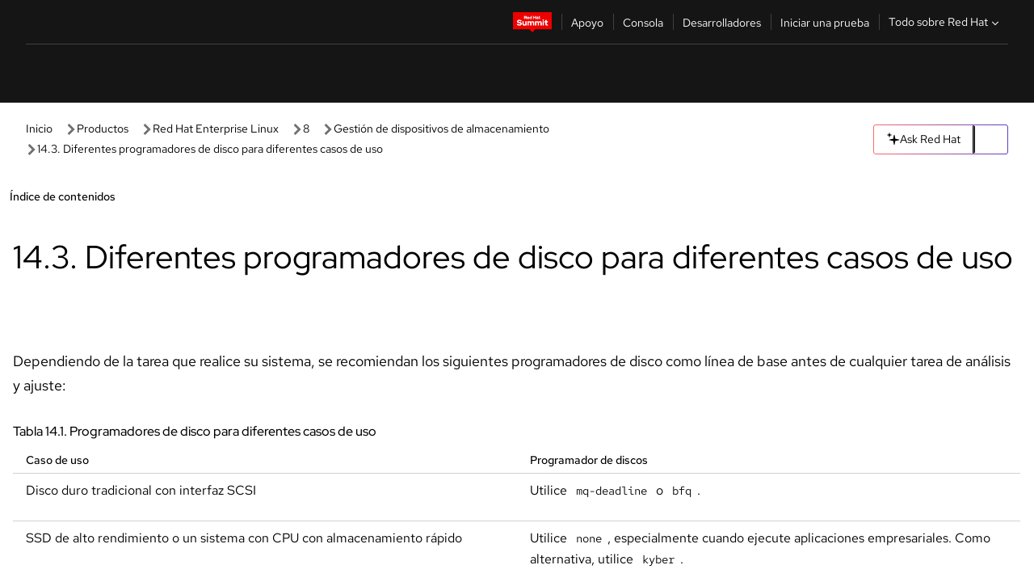

--- FILE ---
content_type: text/html;charset=utf-8
request_url: https://docs.redhat.com/es/documentation/red_hat_enterprise_linux/8/html/managing_storage_devices/different-disk-schedulers-for-different-use-cases_setting-the-disk-scheduler
body_size: 87729
content:
<!DOCTYPE html><html  class="" data-capo=""><head><script type="importmap">
  {
    "imports": {
      "@patternfly/elements/": "https://www.redhatstatic.com/dssf-001/v2/@patternfly/elements@4.0.2/",
      "@patternfly/pfe-core/": "https://www.redhatstatic.com/dssf-001/v2/@patternfly/pfe-core@4.0.5/",
      "@patternfly/icons/": "https://www.redhatstatic.com/dssf-001/v2/@patternfly/icons@1.0.3/",
      "@rhds/elements/": "https://www.redhatstatic.com/dssf-001/v2/@rhds/elements@3.0.3/elements/",
      "@patternfly/pfe-clipboard/": "/scripts/v1/@patternfly/pfe-clipboard/",
      "@cpelements/elements/": "/scripts/v1/@cpelements/elements/elements/"
    },
    "scopes": {
      "https://www.redhatstatic.com/dssf-001/v2/": {
        "@floating-ui/core": "https://www.redhatstatic.com/dssf-001/v2/@floating-ui/core@1.6.9/dist/floating-ui.core.mjs",
        "@floating-ui/dom": "https://www.redhatstatic.com/dssf-001/v2/@floating-ui/dom@1.6.13/dist/floating-ui.dom.mjs",
        "@floating-ui/utils": "https://www.redhatstatic.com/dssf-001/v2/@floating-ui/utils@0.2.9/dist/floating-ui.utils.mjs",
        "@floating-ui/utils/dom": "https://www.redhatstatic.com/dssf-001/v2/@floating-ui/utils@0.2.9/dist/floating-ui.utils.dom.mjs",
        "@lit/context": "https://www.redhatstatic.com/dssf-001/v2/@lit/context@1.1.4/development/index.js",
        "@lit/reactive-element": "https://www.redhatstatic.com/dssf-001/v2/@lit/reactive-element@2.0.4/reactive-element.js",
        "@lit/reactive-element/decorators/": "https://www.redhatstatic.com/dssf-001/v2/@lit/reactive-element@2.0.4/decorators/",
        "@patternfly/pfe-core": "https://www.redhatstatic.com/dssf-001/v2/@patternfly/pfe-core@5.0.1/core.js",
        "@patternfly/pfe-core/": "https://www.redhatstatic.com/dssf-001/v2/@patternfly/pfe-core@5.0.1/",
        "@rhds/elements/lib/": "https://www.redhatstatic.com/dssf-001/v2/@rhds/elements@3.0.3/lib/",
        "@rhds/icons": "https://www.redhatstatic.com/dssf-001/v2/@rhds/icons@1.2.0/icons.js",
        "@rhds/icons/": "https://www.redhatstatic.com/dssf-001/v2/@rhds/icons@1.2.0/",
        "@rhds/tokens/media.js": "https://www.redhatstatic.com/dssf-001/v2/@rhds/tokens@3.0.1/js/media.js",
        "@rhds/tokens/": "https://www.redhatstatic.com/dssf-001/v2/@rhds/tokens@3.0.1/",
        "lit": "https://www.redhatstatic.com/dssf-001/v2/lit@3.2.1/index.js",
        "lit/": "https://www.redhatstatic.com/dssf-001/v2/lit@3.2.1/",
        "lit-element/lit-element.js": "https://www.redhatstatic.com/dssf-001/v2/lit-element@4.1.1/lit-element.js",
        "lit-html": "https://www.redhatstatic.com/dssf-001/v2/lit-html@3.2.1/lit-html.js",
        "lit-html/": "https://www.redhatstatic.com/dssf-001/v2/lit-html@3.2.1/",
        "tslib": "https://www.redhatstatic.com/dssf-001/v2/tslib@2.8.1/tslib.es6.mjs"
      },
      "/": {
        "@floating-ui/core": "/scripts/v1/@floating-ui/core/dist/floating-ui.core.mjs",
        "@floating-ui/dom": "/scripts/v1/@floating-ui/dom/dist/floating-ui.dom.mjs",
        "@floating-ui/utils": "/scripts/v1/@floating-ui/utils/dist/floating-ui.utils.mjs",
        "@floating-ui/utils/dom": "/scripts/v1/@floating-ui/utils/dom/dist/floating-ui.utils.dom.mjs",
        "@lit/reactive-element": "/scripts/v1/@lit/reactive-element/reactive-element.js",
        "@lit/reactive-element/decorators/": "/scripts/v1/@lit/reactive-element/decorators/",
        "@patternfly/pfe-core": "/scripts/v1/@patternfly/pfe-core/core.js",
        "@patternfly/pfe-core/": "/scripts/v1/@patternfly/pfe-core/",
        "@rhds/tokens/media.js": "/scripts/v1/@rhds/tokens/js/media.js",
        "lit": "/scripts/v1/lit/index.js",
        "lit-element/lit-element.js": "/scripts/v1/lit-element/lit-element.js",
        "lit-html": "/scripts/v1/lit-html/lit-html.js",
        "lit-html/": "/scripts/v1/lit-html/",
        "lit/": "/scripts/v1/lit/",
        "tslib": "/scripts/v1/tslib/tslib.es6.mjs"
      }
    }
  }
</script>
<script>
    const html = document.querySelector('html');
    const prefersDark = window.matchMedia('(prefers-color-scheme: dark)').matches;
    const theme = localStorage.getItem('theme');

    if (theme) {
      if (theme === 'Dark') {
        html.classList.add('theme-dark', 'pf-v6-theme-dark');
      } else if (theme === 'Light') {
        html.classList.add('theme-light');
      } else {
        prefersDark ? html.classList.add('theme-dark', 'pf-v6-theme-dark') : html.classList.add('theme-light');
      }
    } else {
      if (prefersDark) {
        html.classList.add('theme-dark', 'pf-v6-theme-dark');
      } else {
        html.classList.add('theme-light');
      }
    }

    const arhOpen = localStorage.getItem('arh-open');
    if (arhOpen && arhOpen === 'true') {
      html.classList.add('side-panel-open');
    }
</script><meta charset="utf-8">
<meta name="viewport" content="width=device-width, initial-scale=1">
<title>14.3. Diferentes programadores de disco para diferentes casos de uso | Gestión de dispositivos de almacenamiento | Red Hat Enterprise Linux | 8 | Red Hat Documentation</title>
<link rel="stylesheet" href="/fonts/fonts.css">
<link rel="stylesheet" href="/styles/rh-table-lightdom.css">
<link rel="stylesheet" href="/styles/rh-code-block-prism.css">
<style>:root{--pfe-navigation__dropdown--Color:light-dark(var(--rh-color-text-primary-on-light,#151515),var(--rh-color-text-primary-on-dark,#fff));--pfe-navigation__dropdown--Background:light-dark(var(--rh-color-surface-lightest,#fff),var(--rh-color-surface-darker,#1f1f1f));--pfe-navigation__nav-bar--toggle--BackgroundColor--active:light-dark(var(--rh-color-surface-lightest,#fff),var(--rh-color-surface-darker,#1f1f1f));--pfe-navigation__nav-bar--Color--active:light-dark(var(--rh-color-text-primary-on-light,#151515),var(--rh-color-text-primary-on-dark,#fff));--pfe-navigation__dropdown--separator--Border:1px solid light-dark(#d2d2d2,var(--rh-color-border-subtle-on-dark,#707070))}.section .titlepage{gap:.75rem}.section .titlepage,div.edit{align-items:center;display:flex}div.edit{font-size:.9rem;margin-bottom:8px}div.edit>a{align-items:center;display:flex}.edit pf-icon{margin-right:4px}rh-tile[color-palette=darkest] a{color:var(--rh-color-interactive-primary-default-on-dark,#92c5f9)}rh-tile[color-palette=darkest]:not(:defined){background-color:var(--rh-color-surface-darkest,#151515);border-color:var(--rh-color-border-subtle-on-dark,#707070);color:var(--rh-color-text-primary-on-dark,#fff)}rh-tile[color-palette=darkest]:not(:defined) img{aspect-ratio:1;width:48px}rh-tile[color-palette=darkest]:not(:defined) img+h3{margin-block-start:var(--rh-space-2xl,32px)}rh-tile a{color:var(--rh-color-interactive-primary-default,light-dark(var(--rh-color-interactive-primary-default-on-light,#06c),var(--rh-color-interactive-primary-default-on-dark,#92c5f9)))}rh-tile:not(:defined){background-color:light-dark(var(--rh-color-surface-lightest,#fff),var(--rh-color-surface-darkest,#151515));border:var(--rh-border-width-sm,1px) solid var(--rh-color-border-subtle,light-dark(var(--rh-color-border-subtle-on-light,#c7c7c7),var(--rh-color-border-subtle-on-dark,#707070)));color:var(--rh-color-text-primary,light-dark(var(--rh-color-text-primary-on-light,#151515),var(--rh-color-text-primary-on-dark,#fff)));padding:var(--rh-space-xl,24px)}rh-tile:not(:defined) h2,rh-tile:not(:defined) h3,rh-tile:not(:defined) h4{margin-block-start:0}rh-tile:not(:defined) rh-icon.learn-resource-icon{aspect-ratio:1;width:32px}rh-tile:not(:defined) rh-icon.learn-resource-icon+h3{margin-block-start:var(--rh-space-lg,16px)}rh-tile.explore-products-section:not(:defined){padding:var(--rh-space-2xl,32px)}rh-tile.explore-products-section:not(:defined) img.explore-products-img{aspect-ratio:1;width:48px}rh-tile.explore-products-section:not(:defined) img.explore-products-img+h3{margin-block-start:var(--rh-space-2xl,32px)}rh-tile.certificate-card:not(:defined){padding:0}rh-tile.certificate-card:not(:defined) h2{padding-top:var(--rh-space-lg,16px)}rh-tile[link=external]:not(:defined){padding:var(--rh-space-2xl,32px)}rh-tile[link=external]:not(:defined) h3{margin-block-start:0}rh-card.explore-products{color:var(--rh-color-text-primary,light-dark(var(--rh-color-text-primary-on-light,#151515),var(--rh-color-text-primary-on-dark,#fff)))}rh-card.explore-products:not(:defined){align-items:center;display:flex;flex-direction:column;justify-content:center}rh-card.explore-products:not(:defined) h4{font-size:var(--rh-font-size-heading-sm,1.5rem);padding-bottom:var(--rh-space-lg,16px)}rh-card.explore-products:not(:defined) rh-cta[variant=secondary]:not(:defined){border:var(--rh-border-width-sm,1px) solid var(--rh-color-border-strong,light-dark(var(--rh-color-border-strong-on-light,#151515),var(--rh-color-border-strong-on-dark,#fff)));border-radius:var(--rh-border-radius-default,3px);max-width:-moz-fit-content;max-width:fit-content;padding-block:var(--rh-space-lg,16px);padding-inline:var(--rh-space-2xl,32px)}rh-card.explore-products:not(:defined) rh-cta[variant=secondary]:not(:defined) a{color:var(--rh-color-text-primary,light-dark(var(--rh-color-text-primary-on-light,#151515),var(--rh-color-text-primary-on-dark,#fff)))}pf-popover.version-popover:not(:defined){display:none}.pf-chatbot,.pf-chatbot.pf-chatbot--overlay{height:100vh;position:static}.pf-chatbot.pf-chatbot--overlay .pf-chatbot-container{border-radius:0}.pf-chatbot section{padding:0}.pf-chatbot section .pf-chatbot__history.pf-v6-c-drawer{height:100vh}.pf-chatbot section section.pf-chatbot__message{padding-bottom:var(--pf-t--global--spacer--2xl)}.pf-chatbot .pf-chatbot__history .pf-chatbot__input{padding-inline-end:var(--pf-t--global--spacer--lg);padding-inline-start:var(--pf-t--global--spacer--lg)}.ask-redhat-core.pf-chatbot:has(.outage-error-wrapper){height:100vh!important}.ask-redhat-core .history-view-only-alert,.ask-redhat-core .privacy-statement-alert{width:100%!important}.pf-chatbot__actions pf-button{background-color:transparent;border-radius:6px;height:34px}.pf-chatbot__actions pf-button:hover{background-color:#0f0f10}.pf-chatbot__actions pf-button:hover::part(icon){color:#fff}.pf-chatbot__actions pf-button:active{background-color:#3d3d3d}.pf-chatbot__actions pf-button::part(icon){color:#a3a3a3;display:flex;left:8px;top:9px}.pf-chatbot__actions #embed-full-screen-toggle{display:none}#pf-modal-part-3.pf-v6-c-backdrop{z-index:2001}</style>
<style>.feedback-button-container[data-v-c03cac51]{margin:var(--rh-space-md,8px) 0}</style>
<style>.theme-container[data-v-629b32f0]{height:36px;position:relative}.theme-container [icon=caret-down][data-v-629b32f0],.theme-container [icon=caret-up][data-v-629b32f0]{width:10px}@media (max-width:1024px){.theme-selector-below-header .theme-container[data-v-629b32f0]{display:none}}rh-button[data-v-629b32f0],rh-button[data-v-629b32f0]::part(button){height:36px;width:66px}rh-button.footer[data-v-629b32f0],rh-button.footer[data-v-629b32f0]::part(button){width:auto}rh-button[variant=tertiary][data-v-629b32f0]{--rh-color-icon-secondary-on-dark:var(--rh-color-surface-darkest,#151515);--rh-color-icon-secondary-on-light:var(--rh-color-surface-lightest,#fff)}rh-button[variant=tertiary].footer[data-v-629b32f0]{--rh-color-border-strong:transparent}rh-button[variant=tertiary][data-v-629b32f0]::part(button){padding:10px var(--rh-space-lg,16px)}rh-button[variant=tertiary].footer[data-v-629b32f0]::part(button){padding:10px 0}.popover-container[data-v-629b32f0]{background-color:light-dark(var(--rh-color-surface-lightest,#fff),var(--rh-color-surface-darker,#1f1f1f));border-radius:6px;box-shadow:var( --rh-box-shadow-md,0 4px 6px 1px light-dark(hsla(0,0%,8%,.25),rgba(0,0,0,.5)) );position:absolute;right:0;top:42px;width:168px;z-index:1}.footer-popover-container[data-v-629b32f0]{left:0;top:54px}.theme-list-container[data-v-629b32f0]{align-items:flex-start;display:flex;flex-direction:column;list-style:none;margin:0;padding:var(--rh-space-md,8px) 0}.theme-list[data-v-629b32f0]{margin:0;padding:0;width:100%}.theme-list button.theme-btn[data-v-629b32f0]{align-items:center;background-color:transparent;border:none;color:light-dark(var(--rh-color-gray-95,#151515),var(--rh-color-white,#fff));cursor:pointer;display:flex;justify-content:flex-start;padding:var(--rh-space-md,8px) var(--rh-space-xl,24px);width:100%}button.theme-btn span.theme-btn-text[data-v-629b32f0]{font-family:Red Hat Text;font-size:var(--rh-font-size-body-text-sm,.875rem);font-weight:var(--rh-font-weight-body-text-regular,400);padding-left:var(--rh-space-md,8px)}button.theme-btn[data-v-629b32f0]:hover{background-color:light-dark(var(--rh-color-gray-20,#e0e0e0),var(--rh-color-gray-70,#383838))}</style>
<style>section[data-v-babbacad]{padding:0}h1[data-v-babbacad],h2[data-v-babbacad]{margin:0}.main-error-container[data-v-babbacad]{background-color:light-dark(var(--rh-color-surface-lightest,#fff),var(--rh-color-surface-darker,#1f1f1f));padding-bottom:var(--rh-space-7xl,128px);padding-top:var(--rh-space-5xl,80px)}.main-error[data-v-babbacad]{background-color:light-dark(var(--rh-color-surface-lighter,#f2f2f2),var(--rh-color-surface-dark,#383838));margin:0 auto;max-width:44rem;padding:var(--rh-space-3xl,48px)}.cloud-IT-image[data-v-babbacad]{width:9rem}.error-text-container p[data-v-babbacad]{color:light-dark(#6a6e73,var(--rh-color-white,#fff));font-size:var(--rh-font-size-body-text-lg,1.125rem)}.help-container[data-v-babbacad]{margin-top:var(--rh-space-4xl,64px)}.form-box-container[data-v-babbacad]{justify-content:center;margin-top:var(--rh-space-xl,24px)}.error-search-box[data-v-babbacad],.form-box-container[data-v-babbacad]{align-items:center;display:flex;width:100%}.error-search-box[data-v-babbacad]{justify-content:space-between;position:relative}.search-icon-form[data-v-babbacad]{color:light-dark(var(--rh-color-gray-50,#707070),var(--rh-color-status-neutral-on-dark,#c7c7c7));left:12px;position:absolute}.arrow-right-button[data-v-babbacad]{color:light-dark(var(--rh-color-gray-95,#151515),var(--rh-color-icon-secondary-on-dark,#fff))}.input-box[data-v-babbacad]{-webkit-appearance:none;-moz-appearance:none;appearance:none;background-color:light-dark(var(--rh-color-surface-lightest,#fff),var(--rh-color-surface-darker,#1f1f1f));border:1px solid light-dark(var(--rh-color-status-neutral-on-dark,#c7c7c7),var(--rh-color-gray-50,#707070));border-right:none;font-family:var(--rh-font-family-body-text,"Red Hat Text","RedHatText",Arial,sans-serif);font-size:var(--rh-font-size-body-text-md,1rem);height:36px;padding:0 40px;text-overflow:ellipsis;white-space:nowrap;width:100%}.input-box[data-v-babbacad]::-moz-placeholder{color:light-dark(var(--rh-color-text-secondary-on-light,#4d4d4d),var(--rh-color-text-secondary-on-dark,#c7c7c7));font-family:var(--rh-font-family-body-text,"Red Hat Text","RedHatText",Arial,sans-serif);font-size:var(--rh-font-size-body-text-md,1rem);font-weight:var(--rh-font-weight-code-regular,400);line-height:24px}.input-box[data-v-babbacad]::placeholder{color:light-dark(var(--rh-color-text-secondary-on-light,#4d4d4d),var(--rh-color-text-secondary-on-dark,#c7c7c7));font-family:var(--rh-font-family-body-text,"Red Hat Text","RedHatText",Arial,sans-serif);font-size:var(--rh-font-size-body-text-md,1rem);font-weight:var(--rh-font-weight-code-regular,400);line-height:24px}.form-box-container rh-button[data-v-babbacad]::part(button){align-items:center;background-color:light-dark(var(--rh-color-gray-20,#e0e0e0),var(--rh-color-status-neutral-on-light,#4d4d4d));border-radius:0;display:flex;height:36px;justify-content:center;--_default-border-color:light-dark(var(--rh-color-gray-20,#e0e0e0),var(--rh-color-status-neutral-on-light,#4d4d4d))}.input-clear-btn[data-v-babbacad]{align-items:center;background-color:transparent;border:none;display:flex;height:36px;justify-content:center;margin-right:-30px;outline:none;transform:translate(-30px)}.input-clear-btn[data-v-babbacad]:focus{border:1px solid var(--rh-color-accent-base-on-light,#06c)}.input-clear-btn:focus .input-clear-icon[data-v-babbacad]{color:var(--rh-color-gray-95,#151515)}.input-clear-icon[data-v-babbacad]{color:#6b6e72;cursor:pointer}.input-clear-icon[data-v-babbacad]:hover{color:var(--rh-color-gray-95,#151515)}.help-links[data-v-babbacad]{margin-top:var(--rh-space-xl,24px);padding:0 var(--rh-space-md,8px)}.help-links li[data-v-babbacad]{display:inline-block;list-style:none;margin-right:var(--rh-space-xl,24px);padding:var(--rh-space-xs,4px) 0}.help-links li a[data-v-babbacad]{color:light-dark(var(--rh-context-light-color-text-link,#06c),var(--rh-color-blue-30,#92c5f9));cursor:pointer;text-decoration:none}@media (max-width:992px){.main-error[data-v-babbacad]{padding:var(--rh-space-lg,16px)}.cloud-IT-image[data-v-babbacad]{width:6rem}}</style>
<style>.feedback-container[data-v-d44dfd67]{align-items:center;background-color:light-dark(var(--rh-color-surface-lightest,#fff),var(--rh-color-surface-darker,#1f1f1f));display:flex;justify-content:flex-end;min-height:48px;padding:var(--rh-space-lg,16px) var(--rh-space-2xl,32px)}.toggle-theme-btn[data-v-d44dfd67]{padding-left:var(--rh-space-xl,24px)}@media (max-width:767px){.feedback-container[data-v-d44dfd67]{padding:var(--rh-space-lg,16px)}}@media (max-width:1024px){.toggle-theme-btn[data-v-d44dfd67]{display:none}}</style>
<style>@keyframes fade-in{0%{opacity:0;visibility:hidden}1%{visibility:visible}to{opacity:1;visibility:visible}}@media (min-height:48em){.rhdocs{--rh-table--maxHeight: calc(100vh - 12.5rem) }}*,.rhdocs *,.rhdocs :after,.rhdocs :before,:after,:before{box-sizing:border-box}.rhdocs img,.rhdocs object,.rhdocs svg,img,object,svg{display:inline-block;max-width:100%;vertical-align:middle}.rhdocs hr{border:0;border-top:.0625rem solid light-dark(#d2d2d2,var(--rh-color-border-subtle-on-dark,#707070));clear:both;margin:1rem 0}.rhdocs a{color:light-dark(var(--rh-color-interactive-primary-default-on-light,#06c),var(--rh-color-interactive-primary-default-on-dark,#92c5f9))}.rhdocs a:focus,.rhdocs a:hover{color:light-dark(var(--rh-color-interactive-primary-hover-on-light,#036),var(--rh-color-interactive-primary-hover-on-dark,#b9dafc))}.rhdocs a.anchor-heading{color:light-dark(var(--rh-color-gray-95,#151515),var(--rh-color-white,#fff));cursor:pointer;text-decoration:none;word-break:break-word}.rhdocs p{margin:1.49963rem 0}.rhdocs li>p{margin:0}.rhdocs h1{font-weight:var(--rh-font-weight-heading-regular,400)}.rhdocs h1,.rhdocs h2,.rhdocs h3,.rhdocs h4,.rhdocs h5,.rhdocs h6{font-family:RedHatDisplay,Red Hat Display,Helvetica Neue,Arial,sans-serif;margin:0 0 .625rem}.rhdocs h2,.rhdocs h3,.rhdocs h4,.rhdocs h5,.rhdocs h6{font-weight:var(--rh-font-weight-heading-medium,500)}.rhdocs h1{font-size:var(--rh-font-size-heading-xl,2.5rem);margin:2rem 0}.rhdocs h2{font-size:var(--rh-font-size-heading-md,1.75rem);margin:2rem 0}.rhdocs h3{font-size:var(--rh-font-size-heading-sm,1.5rem)}.rhdocs h4{font-size:var(--rh-font-size-heading-xs,1.25rem)}.rhdocs h5,.rhdocs h6{font-size:18px}.rhdocs h6{line-height:1.463rem}.rhdocs ol ::marker,.rhdocs ul ::marker{font:inherit}.rhdocs li{margin:0 0 .5em;padding:0}.rhdocs li>p{margin:.5rem 0}.rhdocs li>ol,.rhdocs li>ul{margin:0}.rhdocs dl dd{margin:.5rem 0 .5rem 1rem}.rhdocs dl dd>p{margin:.5rem 0}.rhdocs table{border:0;font-size:1rem;line-height:1.6667}.rhdocs table caption,pf-modal table caption{font-family:Red Hat Display;font-size:var(--rh-font-size-body-text-md,1rem);font-weight:var(--rh-font-weight-body-text-medium,500);line-height:var(--rh-line-height-heading,1.3);margin:0;text-align:left}.rhdocs table td,.rhdocs table th{border:0;border-bottom:.0625rem solid #d2d2d2;border-bottom:.0625rem solid var(--pfe-table--Border,#d2d2d2);padding:.5em 1rem}.rhdocs table td.halign-left,.rhdocs table th.halign-left{text-align:left}.rhdocs table td.halign-center,.rhdocs table th.halign-center,table td.halign-center,table th.halign-center{text-align:center}.rhdocs table td.halign-right,.rhdocs table th.halign-right{text-align:right}.rhdocs table td.valign-top,.rhdocs table th.valign-top{vertical-align:top}.rhdocs table td.valign-middle,.rhdocs table th.valign-middle{vertical-align:middle}.rhdocs table td.valign-bottom,.rhdocs table th.valign-bottom{vertical-align:bottom}.rhdocs table thead th,pf-modal table thead th{font-family:Red Hat Text;font-size:var(--rh-font-size-body-text-sm,.875rem);font-weight:var(--rh-font-weight-body-text-medium,500);line-height:var(--rh-line-height-heading,1.3)}.rhdocs rh-table{margin:var(--rh-space-2xl,32px) 0;max-height:518px}.rhdocs rh-table:has(+.rhdocs-table-expand-btn-container),.rhdocs rh-table:has(+.rhdocs-table-show-more-btn){margin:0}.rhdocs-table-wrapper{margin-bottom:var(--rh-space-2xl,32px)}.pf-table-modal-body rh-table{margin-top:0}.pf-table-modal-body rh-table table td,.pf-table-modal-body rh-table table th{margin-top:0;padding-bottom:var(--rh-space-lg,16px);padding-top:var(--rh-space-lg,16px)}.pf-table-modal-body rh-table table td p,.pf-table-modal-body rh-table table td>:first-child{font-family:Red Hat Text;font-size:var(--rh-font-size-body-text-md,1rem);line-height:var(--rh-line-height-body-text,1.5);margin:0}.pf-table-modal-body code{background-color:var(--rh-color-gray-10,#f0f0f0);border-radius:.25em;color:var(--rh-color-gray-95,#151515);font-family:Red Hat Mono,Monaco,Menlo,Ubuntu Mono,monospace;font-size:.875em;padding:.125em .25em}.rhdocs .rhdocs-table-show-more-btn{background:transparent;border:none;cursor:pointer;display:block;font-family:Red Hat Text;font-size:var(--rh-font-size-body-text-sm,.875rem);font-weight:var(--rh-font-weight-body-text-regular,400);height:38px;line-height:var(--rh-line-height-heading,1.3);margin:var(--rh-space-lg,16px) auto 0;outline:none;padding:var(--rh-space-md,8px) var(--rh-space-lg,16px)}.rhdocs .rhdocs-table-expand-btn.hidden-btn,.rhdocs .rhdocs-table-show-more-btn.hidden-btn{display:none}.rhdocs .rhdocs-table-show-more-btn:focus{border:var(--rh-border-width-md,2px) solid light-dark(var(--rh-color-blue-70,#036),var(--rh-color-interactive-primary-hover-on-dark,#b9dafc));border-radius:var(--rh-border-radius-default,3px)}.rhdocs .rhdocs-table-show-more-btn-content{align-items:center;display:flex;gap:var(--rh-space-md,8px);justify-content:center}.rhdocs .rhdocs-table-expand-btn{float:inline-end;margin-bottom:var(--rh-space-md,8px)}.rhdocs .rhdocs-table-expand-btn-container{font-family:Red Hat Text;font-size:var(--rh-font-size-body-text-md,1rem);font-weight:var(--rh-font-weight-body-text-medium,500);line-height:var(--rh-line-height-body-text,1.5)}.pf-table-modal-body{height:98vh;margin:0 auto;overflow:auto;padding:var(--rh-space-lg,16px);width:75%}.pf-table-modal-body rh-table{max-height:100%;max-height:-webkit-fill-available;max-height:-moz-available}@media screen and (max-width:768px){.pf-table-modal-body{width:100%}}pf-modal[variant=large]{--pf-c-modal-box--m-lg--lg--MaxWidth:100vw;--pf-c-modal-box--BackgroundColor:light-dark(var(--rh-color-surface-lightest,#fff),var(--rh-color-surface-darker,#1f1f1f));z-index:1100}pf-modal::part(content){overflow-y:hidden}.rhdocs rh-table table,.rhdocs rh-table.rh-table--expanded-vertically{max-height:-moz-max-content;max-height:max-content}.rhdocs pre.nowrap{overflow:auto;overflow-wrap:normal;white-space:pre;word-break:normal}.rhdocs .codeblock__wrapper pre{background:transparent}.rh-table--full-screen code,.rhdocs .content--md code,.rhdocs .content--sm code,.rhdocs .rh-table--full-screen code{overflow-wrap:normal;word-break:normal}.rhdocs[class] pre code,[class] pre code{background:inherit;color:inherit;font-family:inherit;font-size:inherit;font-weight:inherit;line-height:inherit;padding:0}.rhdocs .keycap,.rhdocs kbd{background-color:#eee;background-image:linear-gradient(180deg,#ddd,#eee,#fff);border-radius:.1875rem;box-shadow:0 -.0625rem #fff,0 .0625rem 0 .1875rem #aaa;color:#151515;font-family:RedHatMono,Red Hat Mono,Consolas,monospace;font-size:90%;font-weight:400;margin:0 .25rem;padding:.125rem .375rem}.keycap strong,.rhdocs .keycap strong{font-weight:inherit}.rhdocs kbd.keyseq,kbd.keyseq{background:transparent;border:0;box-shadow:none;padding:0}.rhdocs kbd.keyseq kbd,kbd.keyseq kbd{display:inline-block;margin:0 .375rem}.rhdocs kbd.keyseq kbd:first-child,kbd.keyseq kbd:first-child{margin-left:0}.rhdocs b.button{font-size:90%;font-weight:700;padding:.1875rem}.rhdocs b.button:before{content:"["}.rhdocs b.button:after{content:"]"}html{font-family:sans-serif;-ms-text-size-adjust:100%;-webkit-text-size-adjust:100%}body{margin:0}.rhdocs audio,.rhdocs canvas,.rhdocs progress,.rhdocs video{display:inline-block;vertical-align:baseline}.rhdocs audio:not([controls]){display:none;height:0}[hidden],template{display:none}.rhdocs a{background:transparent}.rhdocs a:active,.rhdocs a:hover{outline:0}.rhdocs a.anchor-heading:focus-visible{color:light-dark(var(--rh-color-gray-95,#151515),var(--rh-color-white,#fff))}.rhdocs abbr[title]{border-bottom:.0625rem dotted}.rhdocs dfn{font-style:italic}.rhdocs h1{margin:.67em 0}.rhdocs mark{background:#ff0;color:#000}.rhdocs small{font-size:80%}.rhdocs sub,.rhdocs sup{font-size:75%;line-height:0;position:relative;vertical-align:baseline}.rhdocs sup{top:-.5em}.rhdocs sub{bottom:-.25em}.rhdocs img{background-color:light-dark(transparent,var(--rh-color-surface-lightest,#fff));border:0;padding:20px}.rhdocs .inlinemediaobject img{padding:2px}.rhdocs svg:not(:root){overflow:hidden}.rhdocs figure{margin:1em 2.5rem}.rhdocs hr{box-sizing:content-box;height:0}.rhdocs code,.rhdocs kbd,.rhdocs pre,.rhdocs samp{font-family:monospace,monospace;font-size:1em}.rhdocs button,.rhdocs optgroup,.rhdocs select,.rhdocs textarea,.rhdocsinput{color:inherit;font:inherit;margin:0}.rhdocs rh-tooltip.copy-link-tooltip:not(:defined){display:none}.rhdocs rh-button.copy-link-btn{border:2px solid light-dark(var(--rh-color-white,#fff),var(--rh-color-surface-darker,#1f1f1f));cursor:pointer;display:flex}.rhdocs rh-button.copy-link-btn:hover{background-color:light-dark(var(--rh-color-surface-lighter,#f2f2f2),var(--rh-color-gray-60,#4d4d4d));border-radius:var(--rh-border-radius-default,3px)}.rhdocs rh-button.copy-link-btn .link-icon{color:light-dark(var(--rh-color-canvas-black,#151515),var(--Core-color-palette-Gray-white,#fff))}.rhdocs button{overflow:visible}.rhdocs button,.rhdocs select{text-transform:none}.rhdocs button,.rhdocs html input[type=button],.rhdocs input[type=reset],.rhdocs input[type=submit]{-moz-appearance:button;appearance:button;-webkit-appearance:button;cursor:pointer}.rhdocs button[disabled],.rhdocs html input[disabled]{cursor:default}.rhdocs button::-moz-focus-inner,.rhdocs input::-moz-focus-inner{border:0;padding:0}.rhdocs input{line-height:normal}.rhdocs input[type=checkbox],.rhdocs input[type=radio]{box-sizing:border-box;padding:0}.rhdocs input[type=number]::-webkit-inner-spin-button,.rhdocs input[type=number]::-webkit-outer-spin-button{height:auto}.rhdocs input[type=search]{-moz-appearance:textfield;appearance:textfield;-webkit-appearance:textfield;box-sizing:content-box}.rhdocs input[type=search]::-webkit-search-cancel-button,.rhdocs input[type=search]::-webkit-search-decoration{-webkit-appearance:none}.rhdocs fieldset{border:.0625rem solid silver;margin:0 .125rem;padding:.35em .625em .75em}.rhdocs legend{border:0;padding:0}.rhdocs textarea{overflow:auto}.rhdocs optgroup{font-weight:700}.rhdocs table{border-collapse:collapse;border-spacing:0}.rhdocs td,.rhdocs th{padding:0}.rhdocs ._additional-resources[class][class],.rhdocs ._additional-resources[class][class][id]:last-child{background:light-dark(var(--rh-color-surface-lightest,#fff),var(--rh-color-surface-darker,#1f1f1f));border:.0625rem solid #d2d2d2;border-radius:.1875rem;margin:2em 0 4em;padding:2rem 2rem 1rem}.rhdocs ._additional-resources[class][class][id]:last-child{margin-top:-2rem}.rhdocs ._additional-resources[class][class]:only-child{grid-column:1/-1}._additional-resources[class][class] .additional-resources__heading,._additional-resources[class][class] .heading,._additional-resources[class][class] h1,._additional-resources[class][class] h2,._additional-resources[class][class] h3,._additional-resources[class][class] h4,._additional-resources[class][class] h5,._additional-resources[class][class] h6,._additional-resources[class][class] p.title{display:block;font-family:RedHatDisplay,Red Hat Display,Helvetica Neue,Arial,sans-serif;font-size:1.125rem;font-weight:700;line-height:1.5rem;margin:0 0 .5rem;padding:0;text-transform:uppercase}._additional-resources[class][class] ul{border:0;list-style:none;margin:0;padding:0;position:relative}.related-topic-content__wrapper ._additional-resources[class][class] ul{display:block}._additional-resources[class][class] ul:after{background-color:light-dark(var(--rh-color-surface-lightest,#fff),var(--rh-color-surface-darker,#1f1f1f));bottom:0;content:"";display:block;height:.125rem;position:absolute;width:100%}._additional-resources[class][class] li{border-bottom:.0625rem solid #d2d2d2;box-sizing:content-box;margin:0;padding:1rem 1.5rem 1rem 0;-moz-column-break-inside:avoid;break-inside:avoid}._additional-resources[class][class] li:only-child{grid-column:1/-1}._additional-resources[class][class] li:last-child{border:0}@media (min-width:1100px){._additional-resources[class][class] li:last-child{border-bottom:.0625rem solid #d2d2d2}}._additional-resources[class][class] li p:only-child{margin:0;padding:0}.rhdocs table .admonitionblock>div:nth-child(2),.rhdocs table .caution>div:nth-child(2),.rhdocs table .important>div:nth-child(2),.rhdocs table .note>div:nth-child(2),.rhdocs table .tip>div:nth-child(2),.rhdocs table .warning>div:nth-child(2){margin:.5rem 0}.rhdocs table .admonitionblock>div:nth-child(2)>:first-child,.rhdocs table .caution>div:nth-child(2)>:first-child,.rhdocs table .important>div:nth-child(2)>:first-child,.rhdocs table .note>div:nth-child(2)>:first-child,.rhdocs table .tip>div:nth-child(2)>:first-child,.rhdocs table .warning>div:nth-child(2)>:first-child{margin-top:0}.rhdocs table .admonitionblock>div:nth-child(2)>:last-child,.rhdocs table .caution>div:nth-child(2)>:last-child,.rhdocs table .important>div:nth-child(2)>:last-child,.rhdocs table .note>div:nth-child(2)>:last-child,.rhdocs table .tip>div:nth-child(2)>:last-child,.rhdocs table .warning>div:nth-child(2)>:last-child{margin-bottom:0}.rhdocs .codeblock__wrapper+.codeblock__wrapper,.rhdocs pre+pre,.rhdocs pre[class]+pre[class]{margin-top:2rem}.rhdocs .codeblock__wrapper{background:light-dark(var(--rh-color-surface-lighter,#f2f2f2),var(--rh-color-gray-80,#292929));overflow:visible;position:relative;transform:translate(0);z-index:0}.codeblock__wrapper:before{background-repeat:no-repeat;background-size:6.25rem 100%;bottom:var(--scrollbar__height,1px);content:"";display:block;height:7.125rem;max-height:100%;max-height:calc(100% - var(--scrollbar__height, 2px));position:absolute;right:var(--scrollbar__width,6px);top:.0625rem;width:4.0625rem;z-index:1}.rhdocs .codeblock__inner-wrapper,.rhdocs pre{max-height:calc(100vh - 6.25rem)}@media (min-height:48em){.rhdocs .codeblock__inner-wrapper,.rhdocs pre{max-height:calc(100vh - 12.5rem)}}.rhdocs .codeblock__inner-wrapper{display:grid;grid-template-columns:1fr 4.375rem}.rhdocs .codeblock__wrapper--expanded .codeblock__inner-wrapper{max-height:-moz-max-content;max-height:max-content}.codeblock__copy span{display:block;height:0;position:absolute;visibility:hidden;width:0}.codeblock__copy:focus{outline:.0625rem dashed currentcolor}.codeblock__copy svg#icon--copy{height:1rem;width:1rem}.codeblock__expand{-webkit-appearance:none;-moz-appearance:none;appearance:none;background:#f0efef;border:0;cursor:pointer;height:1.75rem;left:calc(100% - 2.75rem - var(--scrollbar__width, 0px));position:absolute;text-indent:-9999em;top:3.25rem;width:1.75rem;z-index:2}.codeblock__expand:before{background:#6a6e73;content:"";height:100%;left:0;-webkit-mask-image:url("data:image/svg+xml;charset=utf-8,%3Csvg xmlns='http://www.w3.org/2000/svg' viewBox='0 0 320 512'%3E%3C!--! Font Awesome Pro 6.2.0 by @fontawesome - https://fontawesome.com License - https://fontawesome.com/license (Commercial License) Copyright 2022 Fonticons, Inc.--%3E%3Cpath d='M182.6 9.4c-12.5-12.5-32.8-12.5-45.3 0l-96 96c-12.5 12.5-12.5 32.8 0 45.3s32.8 12.5 45.3 0l41.4-41.4v293.4l-41.4-41.3c-12.5-12.5-32.8-12.5-45.3 0s-12.5 32.8 0 45.3l96 96c12.5 12.5 32.8 12.5 45.3 0l96-96c12.5-12.5 12.5-32.8 0-45.3s-32.8-12.5-45.3 0L192 402.7V109.3l41.4 41.4c12.5 12.5 32.8 12.5 45.3 0s12.5-32.8 0-45.3l-96-96z'/%3E%3C/svg%3E");mask-image:url("data:image/svg+xml;charset=utf-8,%3Csvg xmlns='http://www.w3.org/2000/svg' viewBox='0 0 320 512'%3E%3C!--! Font Awesome Pro 6.2.0 by @fontawesome - https://fontawesome.com License - https://fontawesome.com/license (Commercial License) Copyright 2022 Fonticons, Inc.--%3E%3Cpath d='M182.6 9.4c-12.5-12.5-32.8-12.5-45.3 0l-96 96c-12.5 12.5-12.5 32.8 0 45.3s32.8 12.5 45.3 0l41.4-41.4v293.4l-41.4-41.3c-12.5-12.5-32.8-12.5-45.3 0s-12.5 32.8 0 45.3l96 96c12.5 12.5 32.8 12.5 45.3 0l96-96c12.5-12.5 12.5-32.8 0-45.3s-32.8-12.5-45.3 0L192 402.7V109.3l41.4 41.4c12.5 12.5 32.8 12.5 45.3 0s12.5-32.8 0-45.3l-96-96z'/%3E%3C/svg%3E");-webkit-mask-position:center center;mask-position:center center;-webkit-mask-repeat:no-repeat;mask-repeat:no-repeat;-webkit-mask-size:auto 1rem;mask-size:auto 1rem;position:absolute;top:0;width:100%}.codeblock__wrapper--expanded .codeblock__expand{background:#2b9af3}.codeblock__wrapper--expanded .codeblock__expand:before{background:#fff}.codeblock__expand:focus:before,.codeblock__expand:hover:before{background:#06c}.codeblock__wrapper--expanded .codeblock__expand:focus:before,.codeblock__wrapper--expanded .codeblock__expand:hover:before{background:#fff}.codeblock__expand:focus{outline:.0625rem dashed currentcolor}.rhdocs .callout,.rhdocs .colist>ol>li:before,.rhdocs .conum{background:light-dark(var(--rh-color-status-info-on-light,#5e40be) var(--rh-color-status-info-on-dark,#b6a6e9));height:24px;width:24px}.rhdocs .calloutlist>ol,.rhdocs .colist>ol{counter-reset:colist;list-style:none;margin:1rem 0 2rem;padding:0}.rhdocs .calloutlist>ol>li,.rhdocs .colist>ol>li{counter-increment:colist;font-size:1rem;margin:.5rem 0;padding-left:1.75rem;position:relative}.rhdocs .calloutlist>ol>li .colist-num,.rhdocs .colist>ol>li .colist-num{display:none}.calloutlist>ol>li:before,.colist>ol>li:before{content:counter(colist);left:0;position:absolute;top:.1875rem}.calloutlist dt{clear:left;float:left;margin:0;padding:0 .5rem 0 0}.included-in-guides[class],.included-in-guides[class][id]:last-child{background:#fff;border:.0625rem solid #d2d2d2;border-radius:.1875rem;margin:2em 0 4em;padding:2rem 2rem 1rem}.included-in-guides[class][id]:last-child{margin-top:-2rem}.included-in-guides[class]:only-child{grid-column:1/-1}.included-in-guides[class] .additional-resources__heading,.included-in-guides[class] .heading,.included-in-guides[class] h1,.included-in-guides[class] h2,.included-in-guides[class] h3,.included-in-guides[class] h4,.included-in-guides[class] h5,.included-in-guides[class] h6,.included-in-guides[class] p.title{display:block;font-family:RedHatDisplay,Red Hat Display,Helvetica Neue,Arial,sans-serif;font-size:1.125rem;font-weight:700;line-height:1.5rem;margin:0 0 .5rem;padding:0;text-transform:uppercase}.included-in-guides[class] ul{border:0;list-style:none;margin:0;padding:0;position:relative}.related-topic-content__wrapper .included-in-guides[class] ul{display:block}.included-in-guides[class] ul:after{background-color:#fff;bottom:0;content:"";display:block;height:.125rem;position:absolute;width:100%}.included-in-guides[class] li{border-bottom:.0625rem solid #d2d2d2;box-sizing:content-box;margin:0;padding:1rem 1.5rem 1rem 0;-moz-column-break-inside:avoid;break-inside:avoid}.included-in-guides[class] li:only-child{grid-column:1/-1}.included-in-guides[class] li:last-child{border:0}@media (min-width:1100px){.included-in-guides[class] li:last-child{border-bottom:.0625rem solid #d2d2d2}}.included-in-guides[class] li p:only-child{margin:0;padding:0}.menuseq{display:inline-flex;overflow:hidden;text-indent:-9999em}.menuseq .menu,.menuseq .menuitem,.menuseq .submenu{display:block;position:relative;text-indent:0}.menuseq .menu+.menu:before,.menuseq .menu+.menuitem:before,.menuseq .menu+.submenu:before,.menuseq .menuitem+.menu:before,.menuseq .menuitem+.menuitem:before,.menuseq .menuitem+.submenu:before,.menuseq .submenu+.menu:before,.menuseq .submenu+.menuitem:before,.menuseq .submenu+.submenu:before{content:">";display:inline-block;font-weight:700;padding:0 .25em}.related-topic-content__wrapper{margin:2em 0}.related-topic-content__wrapper--for-guide{margin-bottom:-2.5rem;padding-bottom:.0625rem;position:relative;z-index:1}.related-topic-content__wrapper--for-guide:before{background:#f0f0f0;content:"";display:block;height:100%;left:-3rem;position:absolute;right:-4.5rem;top:0;width:auto;z-index:-1}@media (min-width:1100px){.related-topic-content__wrapper--for-guide:before{left:-2.5rem;right:-3.625rem}}.related-topic-content__wrapper--for-guide summary{padding:1em 2em 1em 2.1875rem}@media (min-width:950px){.related-topic-content__inner-wrapper{display:grid;gap:2em;grid-template-columns:repeat(2,minmax(0,1fr))}}.local-render .rhdocs-content{margin:0 auto}.rhdocs cp-documentation{display:block;padding-bottom:2.5rem}.rhdocs cp-documentation.PFElement,.rhdocs cp-documentation[pfelement]{padding:0}rh-table{display:block}::-webkit-scrollbar,:host .rhdocs ::-webkit-scrollbar{height:.625rem;width:.625rem}::-webkit-scrollbar,::-webkit-scrollbar-track,:host .rhdocs ::-webkit-scrollbar,:host .rhdocs ::-webkit-scrollbar-track{background-color:#d6d6d6}::-webkit-scrollbar-thumb,:host .rhdocs ::-webkit-scrollbar-thumb{background-color:#8e8e8e}*,:host .rhdocs *{scrollbar-color:#8e8e8e #d6d6d6}.rhdocs p:empty,p:empty{display:none}.rhdocs[class] h1 code,.rhdocs[class] h2 code,.rhdocs[class] h3 code,.rhdocs[class] h4 code,.rhdocs[class] h5 code,.rhdocs[class] h6 code,[class] h1 code,[class] h2 code,[class] h3 code,[class] h4 code,[class] h5 code,[class] h6 code{background:transparent;border:0;color:inherit;font:inherit;margin:0;padding:0}.pane-page-title h1,.rhdocs__header__primary-wrapper h1{font-family:RedHatDisplay,Red Hat Display,Helvetica Neue,Arial,sans-serif;font-size:2.25rem;line-height:1.333}.rhdocs details[class]{list-style:none;margin:1rem 0 3rem;padding:0}.rhdocs-toc[class]{background:#f2f2f2;margin:1rem 0 2rem;padding:1rem}.rhdocs-toc[class]>:last-child{margin-bottom:0}.rhdocs-toc[class] .rhdocs-toctitle{font-size:1.25rem;font-weight:400;line-height:1.6667;margin-top:0;text-transform:none}.rhdocs-toc[class] li{margin-bottom:.25em;padding-left:.5em}.preamble{margin:0 0 2rem}.sect1{margin:2rem 0 1rem}:host .sect1,cp-documentation .sect1{margin:0 0 2rem;padding:.0625rem 0 0}:host(.cp-documentation--has-external-header) .sect1:first-child>h2:first-child,:host(.cp-documentation--has-external-header) .sect1:first-child>h3:first-child{margin-top:0}.listingblock,.literalblock{margin:1rem 0}.quoteblock,.verseblock{border-left:.25rem solid #d2d2d2;margin:1rem 0;padding:1rem 1rem 1rem 2rem}.quoteblock.pullleft,.verseblock.pullleft{float:left;margin-right:3rem;width:25rem}@media (min-width:768px){.quoteblock.pullleft,.verseblock.pullleft{margin-left:-1rem}}.quoteblock.pullright,.verseblock.pullright{float:right;margin-left:3rem;width:25rem}@media (min-width:768){.quoteblock.pullright,.verseblock.pullright{margin-right:-2rem}}@media (min-width:1100px){.quoteblock.pullright,.verseblock.pullright{margin-right:-10rem}}.quoteblock>:first-child,.verseblock>:first-child{margin-top:0}.quoteblock .content,.verseblock .content{font-family:RedHatText,Red Hat Text,Helvetica Neue,Arial,sans-serif;font-size:1.25rem;line-height:1.6667}.quoteblock .attribution,.verseblock .attribution{font-size:.875rem;font-style:italic;font-weight:600;line-height:1.6667;text-transform:uppercase}.quoteblock .attribution .citetitle,.verseblock .attribution .citetitle{color:#585858}.quoteblock .attribution cite,.verseblock .attribution cite{font-size:1em}.quoteblock blockquote{font-style:italic;margin:0;padding:0}.quoteblock blockquote .content>:first-child{margin-top:0}.quoteblock blockquote .content>:first-child:before{color:light-dark(#e00,var(--rh-color-text-secondary-on-dark,#c7c7c7));content:"â€œ";display:block;float:left;font-size:2.75rem;font-style:normal;line-height:1.125em;margin-right:.5rem}.quoteblock blockquote .content>:first-child .content>:first-child:before{content:none}.imageblock{margin:1rem 0}.imageblock.pullleft{float:left;margin-right:3rem;width:25rem}@media (min-width:768px){.imageblock.pullleft{margin-left:-1rem}}.imageblock.pullright{float:right;margin-left:3rem;width:25rem}@media (min-width:768){.imageblock.pullright{margin-right:-2rem}}@media (min-width:1100px){.imageblock.pullright{margin-right:-10rem}}.imageblock.interrupter{margin:2rem 0}@media (min-width:768px){.imageblock.interrupter{margin-left:-1rem;margin-right:-2rem}.imageblock.interrupter .caption{margin-left:1rem;margin-right:2rem}}@media (min-width:1100px){.imageblock.interrupter{margin-right:-10rem}.imageblock.interrupter .caption{margin-right:10rem}}.imageblock.interrupter img{max-width:100%}.imageblock .caption{color:#585858;display:block;font-size:.875rem;line-height:1.6667;margin:.5rem 0 0}.rhdocs-footnotes{border-top:.0625rem solid #d2d2d2;margin:3rem 0 1rem;padding:1rem 0 0}.rhdocs-footnotes>ol{margin:0;padding:0 0 0 1.5rem}@supports (counter-reset:footnotenum){.rhdocs-footnotes>ol{counter-reset:footnotenum;list-style:none;padding:0}.rhdocs-footnotes>ol>li{counter-increment:footnotenum}.rhdocs-footnotes>ol>li:before{color:#585858;content:"[" counter(footnotenum) "]";display:inline-block;margin-right:.25rem}}.rhdocs-footer{background:#ededed;color:#151515;font-size:.875rem;line-height:1.6667;margin:3rem 0 0;padding:1rem}.center{margin-left:auto;margin-right:auto}.stretch{width:100%}.visually-hidden{overflow:hidden;position:absolute;clip:rect(0,0,0,0);border:0;height:.0625rem;margin:-.0625rem;padding:0;width:.0625rem}.rh-docs-legal-notice{margin-top:4em}pre,pre[class]{margin:0;padding:1.25em 1em;position:relative}code[class*=language-],pre[class*=language-]{color:#151515;-moz-tab-size:4;-o-tab-size:4;tab-size:4}code.language-none,code.language-text,code.language-txt,pre.language-none,pre.language-text,pre.language-txt{color:#151515}code[class*=language-] ::-moz-selection,code[class*=language-]::-moz-selection,pre[class*=language-] ::-moz-selection,pre[class*=language-]::-moz-selection{--_selected-text-background:light-dark(#b4d7ff,#395676)}code[class*=language-] ::selection,code[class*=language-]::selection,pre[class*=language-] ::selection,pre[class*=language-]::selection{--_selected-text-background:light-dark(#b4d7ff,#395676)}:not(pre)>code[class*=language-]{border-radius:.2em;padding:.1em;white-space:normal}.rhdocs.local-render{margin:0 auto;max-width:45.8125rem;padding:0 1.5rem}@media print{.field code,.field pre,code[class*=language-],pre,pre[class*=language-]{white-space:pre-wrap!important;word-wrap:break-word!important;overflow-wrap:break-word!important;word-break:break-word!important}}.book-nav__list[class]{display:flex;justify-content:space-between;line-height:var(--jupiter__lineHeight--xs,1.3333);list-style:none;margin:5rem 0 0;padding:0}@media (min-width:1200px){.book-nav__list[class]{display:grid;gap:2rem;grid-template-columns:repeat(2,minmax(0,1fr))}}.book-nav__item a{display:inline-block;font-size:.875rem;font-weight:500;padding-left:1.25rem;position:relative;text-transform:uppercase}.book-nav__item a:before{background:url(/sites/dxp-docs/penumbra-dist/jupiter/images/arrow-down-solid.svg) no-repeat;background-size:contain;content:"";display:block;height:.875rem;left:0;position:absolute;top:.125rem;transform:rotate(90deg);width:.875rem}.book>.titlepage:not(:last-child),.rhdocs .chapter,section[id]{padding-bottom:3.75rem}.book>.titlepage .chapter:last-child,.book>.titlepage section[id]:last-child,.chapter .chapter:last-child,.chapter section[id]:last-child,section[id] .chapter:last-child,section[id] section[id]:last-child{margin-bottom:-3.75rem}.rhdocs .codeblock__wrapper+section[id],pre+section[id]{padding-top:3.75rem}.rhdocs .cta-link{font-size:inherit}.rhdocs a{word-wrap:break-word;overflow-wrap:break-word}.rhdocs .caution,.rhdocs .important,.rhdocs .note,.rhdocs .tip,.rhdocs .warning{padding:.8888888889em;position:relative}.rhdocs .QSIPopOver{bottom:18.75rem!important;top:auto!important}.rhdocs .alert{position:relative}.rhdocs button.dismiss-button{background:none;border:0;cursor:pointer;height:2.5rem;margin-top:-1.25rem;padding:0;position:absolute;right:.3125rem;text-align:center;top:50%;width:2.5rem;z-index:50}.rhdocs button.dismiss-button:after{content:"";display:inline-block;filter:alpha(opacity=30);font-family:rh-web-iconfont;font-size:1.3125rem;font-style:normal;font-variant:normal;font-weight:400;line-height:1;line-height:2.5rem;opacity:.3;text-decoration:inherit;text-rendering:optimizeLegibility;text-transform:none!important;-moz-osx-font-smoothing:grayscale;-webkit-font-smoothing:antialiased;font-smoothing:antialiased}.rhdocs .book>.titlepage,.rhdocs .chapter,.rhdocs section[id]{padding-bottom:var(--rh-space-4xl,64px)}.rhdocs .alert{border:0;border-radius:0}.rhdocs .alert>h2:first-child,.rhdocs .alert>h3:first-child,.rhdocs .alert>h4:first-child,.rhdocs .alert>h5:first-child,.rhdocs .alert>h6:first-child,.rhdocs .alert>p:first-child{margin-top:0!important}.rhdocs .alert>p:last-child{margin-bottom:0!important}.rhdocs .alert-w-icon[class]{padding-left:2.8125rem}.rhdocs .alert-w-icon .alert-icon{float:left;font-size:1.125rem;margin-left:-1.875rem;margin-right:.625rem}.rhdocs .alert-w-icon .alert-icon[class*=" rh-icon-"],.rhdocs .alert-w-icon .alert-icon[class^=rh-icon-]{font-size:2.25rem;line-height:1em;margin-left:-2.5rem;margin-top:-.375rem}.rhdocs .alert-w-icon .alert-icon[class*=" icon-innov-prev"],.rhdocs .alert-w-icon .alert-icon[class^=icon-innov-prev]{font-size:1.3125rem;margin-top:.25rem}.rhdocs .alert-w-icon.alert-plain{background:none;color:#151515;padding-left:5rem}.rhdocs .alert-w-icon.alert-plain .alert-icon{font-size:3rem;margin-left:-4.375rem;margin-right:0}.rhdocs .alert-w-icon.alert-plain.alert-success .alert-icon{color:#3f9c35}.rhdocs .alert-w-icon.alert-plain.alert-info .alert-icon{color:#0088ce}.rhdocs .alert-w-icon.alert-plain.alert-warning .alert-icon{color:#f0ab00}.rhdocs .alert-w-icon.alert-plain.alert-danger .alert-icon{color:#e00}#target_banner .copy-url{float:right;margin-top:0}#target_banner .dropdown-menu{font-size:inherit}.titlepage .svg-img[data*="title_logo.svg"]{margin:1.5rem 0;width:15rem}.para{margin:1.49963rem 0}.para[class]{margin-bottom:1.49963rem}dd{margin-bottom:2.5rem}.rhdocs .card-light,.rhdocs .card-light-gray,.rhdocs .card-light-grey{background:#f0f0f0;border:.0625rem solid #f0f0f0;color:#151515}.rhdocs .card-light-gray.push-bottom:first-child,.rhdocs .card-light-grey.push-bottom:first-child,.rhdocs .card-light.push-bottom:first-child{margin-bottom:3.125rem!important}.rhdocs .card-light a.card-link,.rhdocs .card-light h1,.rhdocs .card-light h2,.rhdocs .card-light h3,.rhdocs .card-light h4,.rhdocs .card-light h5,.rhdocs .card-light h6,.rhdocs .card-light-gray a.card-link,.rhdocs .card-light-gray h1,.rhdocs .card-light-gray h2,.rhdocs .card-light-gray h3,.rhdocs .card-light-gray h4,.rhdocs .card-light-gray h5,.rhdocs .card-light-gray h6,.rhdocs .card-light-grey a.card-link,.rhdocs .card-light-grey h1,.rhdocs .card-light-grey h2,.rhdocs .card-light-grey h3,.rhdocs .card-light-grey h4,.rhdocs .card-light-grey h5,.rhdocs .card-light-grey h6{color:#151515}.rhdocs .card-light-gray.card-active:after,.rhdocs .card-light-grey.card-active:after,.rhdocs .card-light.card-active:after{border-top-color:#f0f0f0}.rhdocs .card-md,.rhdocs .card-narrow{display:block;padding:1.1875rem;white-space:normal;word-wrap:break-word}.rhdocs .card .card-heading.card-heading-sm,.rhdocs .card-sm .card .card-heading{font-size:1.0625em;font-weight:500;line-height:1.5}.rhdocs .card .card-heading.card-heading-flush{margin-bottom:.25rem}.rhdocs .card .card-heading.card-heading-red{color:#d10000}.rhdocs .card>p{margin-top:0}.rhdocs .card>p:last-child{margin-bottom:0}.rhdocs .new-experience{background-color:#e7f1fa;border:.0625rem solid #bee1f4;font-size:1rem;margin:1.5rem;padding:1.5rem;position:relative;z-index:1}@media (min-width:48rem){.new-experience{display:flex}.new-experience--contained{left:50%;position:relative;transform:translate(-50%);width:calc(100vw - 2.5rem)}}.new-experience__primary-content{flex-grow:1}@media (min-width:48rem){.new-experience__primary-content{margin-right:1.25rem}}.new-experience__title{font-size:inherit;font-weight:inherit;line-height:1.6;margin:0;padding:0}.new-experience__title+a,.new-experience__title+pfe-cta{display:inline-block;margin-top:1.5em}.new-experience__secondary-content{min-width:12.5rem}@media (min-width:48rem){.new-experience__secondary-content{text-align:right}}.example{border-left:.3125rem solid #ccc;margin-bottom:2rem;padding:1rem 0 1rem 1rem}dl.calloutlist[class]{display:grid;gap:1.25em .75em;grid-template-columns:min-content 1fr}dl.calloutlist[class] dt{float:none;margin:0;padding:0}dl.calloutlist[class] dd{margin:0;padding:0}dl.calloutlist[class] dd>:first-child{margin-top:0}dl.calloutlist[class] dd>:last-child{margin-bottom:0}.toast{background-color:#000;background-color:#000000e6;bottom:.9375rem;box-shadow:0 .125rem .3125rem #00000042;color:#fff;left:.9375rem;max-width:32.8125rem;min-width:6.25rem;padding:.9375rem;position:fixed;right:.9375rem;transform:translate3d(0,150%,0);transition:transform .2s cubic-bezier(.465,.183,.153,.946);will-change:transform;z-index:999}.toast.show{transform:translateZ(0)}.toast a{color:#fff}.toast a:focus,.toast a:hover{color:#2b9af3}.toast a.btn{text-decoration:none}.toast .btn.btn-link{color:#fff}.toast .close{color:#fff;opacity:.3;text-decoration:none}.toast .close:focus,.toast .close:hover{color:#fff;opacity:.5}.no-csstransforms3d.csstransitions .toast{transition:all .2s cubic-bezier(.465,.183,.153,.946)}.no-csstransforms3d .toast{opacity:0;visibility:hidden}.no-csstransforms3d .toast.show{opacity:1;visibility:visible}.annotator-outer[class][class]{display:none;flex-direction:column;flex-grow:1;height:auto;margin:0;position:static;width:auto}@media (min-width:1400px){.annotator-outer[class][class]{display:flex}}.annotator-frame[class] *{height:auto}@media (min-width:1400px){.annotator-frame .h-sidebar-iframe[class]{position:static;width:calc(100% + 1.5rem)}}.annotator-toolbar[class][class]{position:static;width:auto}.annotator-toolbar>ul,.annotator-toolbar>ul>li{display:block;height:auto;list-style:none;margin:0;padding:0;width:auto}.annotator-toolbar>ul>li{display:flex;justify-content:flex-end}.annotator-frame[class] .annotator-frame-button--sidebar_toggle,.annotator-outer .annotator-frame-button[class][class],.app-content-wrapper *{font-family:RedHatText,Red Hat Text,Helvetica Neue,Arial,sans-serif!important}.annotator-outer .annotator-frame-button[class][class]{font-size:.9375rem;font-weight:500;height:auto;line-height:1.333;margin-right:1.875rem;padding:.75em 1em;position:static}@media (min-width:1400px){.annotator-outer .annotator-frame-button[class][class]{margin-right:0}}.annotator-outer iframe{flex-grow:1;margin-bottom:1.25rem}@media (min-width:1400px){.annotator-outer iframe{min-height:37.5rem}}.producttitle{color:light-dark(var(--rh-color-black,#000),var(--rh-color-white,#fff));font-size:1.25rem;text-transform:uppercase}.producttitle .productnumber{color:light-dark(var(--jupiter__palette__red--50,#e00),var(--rh-color-text-secondary-on-dark,#c7c7c7))}.cp-modal-open,.zoom-open{overflow:hidden}.cp-modal,.cp-video-modal,.zoom-modal{bottom:0;display:none;filter:alpha(opacity=0);left:0;opacity:0;outline:0;overflow:hidden;position:fixed;right:0;top:0;transition:all .2s cubic-bezier(.465,.183,.153,.946);z-index:1040;z-index:1050;-webkit-overflow-scrolling:touch}.rhdocs .in.cp-modal,.rhdocs .in.cp-video-modal,.rhdocs .in.zoom-modal{display:block;filter:alpha(opacity=100);opacity:1;overflow-x:hidden;overflow-y:auto}.rhdocs .cp-modal .close,.rhdocs .cp-video-modal .close,.rhdocs .zoom-modal .close{background-color:#fff;border-radius:50%;color:#1a1a1a;font-size:1.75rem;height:28px;height:1.75rem;line-height:1.75rem;margin-bottom:.375rem;margin-top:0;opacity:.9;position:absolute;right:-.5rem;text-shadow:none;top:0;width:28px;width:1.75rem}pf-modal::part(close-button):focus,pf-modal::part(close-button):hover{color:light-dark(var(--rh-color-text-primary-on-light,#151515),var(--rh-color-text-primary-on-dark,#fff))}.cp-modal .close:after,.cp-video-modal .close:after,.zoom-modal .close:after{line-height:1.75rem}.cp-modal-wrap,.zoom-wrap{margin:.625rem;padding-top:.5rem;position:relative}@media (min-width:48rem){.rhdocs .cp-modal-wrap,.rhdocs .zoom-wrap{margin:2.8125rem auto;width:38.4375rem}}@media (min-width:62rem){.rhdocs .cp-modal-wrap,.rhdocs .zoom-wrap{width:49.8958rem}}@media (min-width:75rem){.rhdocs .cp-modal-wrap,.rhdocs .zoom-wrap{width:60.3125rem}}.rhdocs .cp-modal-body :last-child{margin-bottom:0}.rhdocs .cp-modal-backdrop,.rhdocs .zoom-backdrop{background-color:#000;bottom:0;display:none;filter:alpha(opacity=0);left:0;opacity:0;position:fixed;right:0;top:0;transition:opacity .2s cubic-bezier(.465,.183,.153,.946);z-index:1040}.rhdocs .in.cp-modal-backdrop,.rhdocs .in.zoom-backdrop{display:block;filter:alpha(opacity=80);opacity:.8}.rhdocs .cp-modal-body{background:#fff;padding:1.875rem}.rhdocs .cp-modal[data-cp-modal-video=true] .cp-modal-body,.rhdocs .cp-video-modal .cp-modal-body{padding:0}.rhdocs [data-action=zoom]{position:relative}.rhdocs [data-action=zoom]:after{background:#0006;bottom:0;color:#fff;display:inline-block;font-family:rh-web-iconfont;font-style:normal;font-variant:normal;font-weight:400;line-height:1;padding:.375rem;position:absolute;right:0;text-decoration:inherit;text-decoration:none!important;text-rendering:optimizeLegibility;text-transform:none!important;-moz-osx-font-smoothing:grayscale;-webkit-font-smoothing:antialiased;font-smoothing:antialiased}.rhdocs [data-action=zoom]:focus:after,.rhdocs [data-action=zoom]:hover:after{background:#000000e6}.rhdocs .zoom-wrap .zoom-larger{text-align:center}.rhdocs .zoom-wrap .zoom-larger a,.rhdocs .zoom-wrap .zoom-larger a:focus,.rhdocs .zoom-wrap .zoom-larger a:hover{color:#fff}.rhdocs .zoom-wrap .zoom-larger a:after{content:"â¿»";display:inline-block;margin-left:.25rem}.rhdocs .zoom-body{background:#fff;border-radius:.5rem;margin:0 0 1rem;padding:1rem;text-align:center}.rhdocs .zoom-body .video-wrapper{height:0;overflow:hidden;padding-bottom:56.25%;position:relative}.rhdocs .zoom-body .video-wrapper[data-aspect-ratio="4:3"]{padding-bottom:75%}.rhdocs .zoom-body iframe{height:100%;left:0;position:absolute;top:0;width:100%}.rhdocs .para>.title[class],.rhdocs p.title[class]{font-size:1rem;font-style:normal;font-weight:700;line-height:1.6667;margin:1.25rem 0 0;text-transform:none}.rhdocs .para>.title[class]+.content>:first-child,.rhdocs .para>.title[class]+p,.rhdocs p.title[class]+.content>:first-child,.rhdocs p.title[class]+p{margin-top:0}.rhdocs [class] pre .caution,.rhdocs [class] pre .important,.rhdocs [class] pre .note,.rhdocs [class] pre .tip,.rhdocs [class] pre .warning{background:transparent;border:0;color:inherit;font:inherit;margin:0;padding:0}.rhdocs [class] pre .caution:after,.rhdocs [class] pre .important:after,.rhdocs [class] pre .note:after,.rhdocs [class] pre .tip:after,.rhdocs [class] pre .warning:after{content:none}.rhdocs [class] code.email{background-color:transparent;font:inherit;padding:0}.rhdocs [class] .author{margin-bottom:1.5rem}.rhdocs [class] .author .author{margin-bottom:0}.rhdocs table{margin:2rem 0}.rhdocs [class] table{width:auto}.rhdocs table .table-contents table{max-width:100%;overflow:auto}.rhdocs rh-table table{margin:0;max-width:9999em;overflow:visible}.rhdocs td,.rhdocs th{border-left:0;padding:.5em 1rem;transition:background .25s ease-out}.rhdocs td.content--md[class][class],.rhdocs th.content--md[class][class]{min-width:13em}.rhdocs td.content--lg[class][class],.rhdocs th.content--lg[class][class]{min-width:20em}.rhdocs thead th{padding-top:var(--rh-space-lg,16px)}.rhdocs caption{color:currentColor;color:var(--pfe-table__caption--Color,currentColor);font-weight:700;margin-bottom:.5rem;margin-top:.5rem;text-align:center}.rhdocs .revhistory table td,.rhdocs .revhistory table th{border-color:transparent}.rhdocs .revhistory table td{padding:.625rem .875rem}.rhdocs .revhistory table.simplelist{margin:0}@media print{#masthead{display:none!important}}.rh-table--is-full-screen #to-top{display:none}.rhdocs{--rh-table--maxHeight: calc(100vh - 6.25rem) ;color:#151515;font-family:var(--rh-font-family-body-text,RedHatText,"Red Hat Text","Noto Sans Arabic","Noto Sans Hebrew","Noto Sans JP","Noto Sans KR","Noto Sans Malayalam","Noto Sans SC","Noto Sans TC","Noto Sans Thai",Helvetica,Arial,sans-serif);font-size:var(--rh-body-copy-lage,1.125rem);line-height:1.6667;-moz-tab-size:4;-o-tab-size:4;tab-size:4}.rhdocs rh-codeblock::slotted(#content){border-radius:.25rem;padding:var (--rh-space-lg,16px)}.rhdocs rh-codeblock .screen{display:grid;grid-template-columns:1fr 4.375rem}.rhdocs rh-codeblock[class][class][class][class][class]{max-width:99999em}.rhdocs .codeblock__copy span{display:block;height:0;position:absolute;visibility:hidden;width:0}.rhdocs .codeblock__copy:focus{outline:.0625rem dashed currentcolor}.rhdocs .codeblock__copy svg#icon--copy{height:1rem;width:1rem}.rhdocs pre{border:0;max-height:-moz-max-content;max-height:max-content}.rhdocs pre,pre[class]{margin:0;padding:1.25em 1em;position:relative}.rhdocs rh-code-block>div.codeblock__inner-wrapper>pre,.rhdocs rh-code-block>div.codeblock__inner-wrapper>pre[class]{margin:0;padding:0;position:relative}.rhdocs rh-code-block,.rhdocs rh-code-block:not(:defined){display:block}.rhdocs rh-code-block:not(:defined){background:light-dark(var(--rh-color-surface-lighter,#f2f2f2),var(--rh-color-surface-dark,#383838));border-radius:var(--rh-border-radius-default,3px);box-sizing:border-box;color:light-dark(var(--rh-color-text-primary-on-light,#151515),var(--rh-color-text-secondary-on-dark,#c7c7c7));font-family:var(--rh-font-family-code,RedHatMono,"Red Hat Mono","Courier New",Courier,monospace);max-height:640px;overflow-y:auto;padding:var(--rh-space-xl,24px);width:100%}.rhdocs rh-code-block:not(:defined) pre,.rhdocs rh-code-block:not(:defined) pre code{background:transparent;color:inherit;font-family:var(--rh-font-family-code,RedHatMono,"Red Hat Mono","Courier New",Courier,monospace);font-size:var(--rh-font-size-code-sm,.875rem);line-height:1.6667;margin:0;overflow-wrap:normal;padding:0;white-space:pre;word-break:normal}.rhdocs rh-code-block:not(:defined) pre code{display:block}.rhdocs rh-code-block:not(:defined) pre[class]{overflow-x:auto}.rhdocs rh-code-block{background:light-dark(var(--rh-color-surface-lighter,#f2f2f2),oklch(from var(--rh-color-surface-dark,#383838) calc(l*.82) c h))}.rhdocs rh-code-block>pre:after,.rhdocs rh-code-block>pre:before,.rhdocs rh-code-block>script:after,.rhdocs rh-code-block>script:before{content:"";display:block;height:10px}.rhdocs rh-code-block pre:has(+rh-badge):after,.rhdocs rh-code-block script:has(+rh-badge):after{display:none}.rhdocs rh-code-block rh-badge+pre:before,.rhdocs rh-code-block rh-badge+script:before{display:none}.rhdocs code[class*=language-],pre[class*=language-]{color:#151515;-moz-tab-size:4;-o-tab-size:4;tab-size:4}.rhdocs code.literal{background:light-dark(#eee,var(--rh-color-surface-dark,#383838));border-radius:.25rem;color:light-dark(var(--rh-color-black,#000),var(--rh-color-white,#fff));font-size:.875rem;line-height:1.6667;overflow-wrap:break-word;padding:.125em .5em;word-break:break-word}.rhdocs code.literal,.rhdocs kbd,.rhdocs span.keycap{font-family:RedHatMono,Red Hat Mono,Consolas,monospace}.rhdocs kbd,.rhdocs span.keycap{background-color:#eee;background-image:linear-gradient(180deg,#ddd,#eee,#fff);border-radius:.1875rem;box-shadow:0 -.0625rem #fff,0 .0625rem 0 .1875rem #aaa;font-size:90%;font-weight:400;margin:0 .25rem;padding:.125rem .375rem}.rhdocs ol,.rhdocs ul{margin:1rem 0;padding:0 0 0 1.5rem}.rhdocs ._additional-resources[class][class] ul{border:0;list-style:none;margin:0;padding:0;position:relative}.rhdocs ._additional-resources[class][class] li{border-bottom:.0625rem solid #d2d2d2;box-sizing:content-box;margin:0;padding:1rem 1.5rem 1rem 0;-moz-column-break-inside:avoid;break-inside:avoid}.rhdocs ._additional-resources[class][class] li:last-child{border:0}.rhdocs section.section#additional_resource .additional-resources__heading,.rhdocs section.section#additional_resource .heading,.rhdocs section.section#additional_resource h1,.rhdocs section.section#additional_resource h2,.rhdocs section.section#additional_resource h3,.rhdocs section.section#additional_resource h4,.rhdocs section.section#additional_resource h5,.rhdocs section.section#additional_resource h6,.rhdocs section.section#additional_resource p.title{display:block;font-family:RedHatDisplay,Red Hat Display,Helvetica Neue,Arial,sans-serif;font-size:1.125rem;font-weight:700;line-height:1.5rem;margin:0 0 .5rem;padding:0;text-transform:uppercase}.rhdocs section.section:first-of-type{margin-top:var(--rh-space-4xl,64px)}.rhdocs section.section p{margin-bottom:var(--rh-space-lg,16px);margin-top:0;word-wrap:break-word}.rhdocs h1:first-of-type,.rhdocs h2:first-of-type,.rhdocs h3:first-of-type,.rhdocs h4:first-of-type,.rhdocs h5:first-of-type,.rhdocs h6:first-of-type{margin-top:0}.rhdocs dl{display:block;margin-block-end:1em;margin-block-start:1em;margin-inline-end:0;margin-inline-start:0}.rhdocs .para{margin:1.49963rem 0}.rhdocs dl.calloutlist[class] dt{float:none;margin:0;padding:0}.rhdocs dl.calloutlist[class] dd>:last-child{margin-bottom:0}.rhdocs dl.calloutlist[class]{display:grid;gap:1.25em .75em;grid-template-columns:fit-content(40%) 1fr}.rhdocs .calloutlist dt{clear:left;display:flex;flex-wrap:wrap;float:left;margin:0;padding:0 .5rem 0 0}.rhdocs .calloutlist dt a:not(:first-child){padding-left:4px}.rhdocs dl.calloutlist[class] dd{margin:0;padding:0}.rhdocs .callout,.rhdocs .colist>ol>li:before,.rhdocs .conum{background:light-dark(var(--rh-color-status-info-on-light,#5e40be),var(--rh-color-status-info-on-dark,#b6a6e9));border-radius:50%;color:light-dark(var(--rh-color-text-primary-on-dark,#fff),var(--rh-color-text-primary-on-light,#151515));display:inline-block;font-family:var(--rh-font-family-code,RedHatMono,"Red Hat Mono","Courier New",Courier,monospace);font-size:.75rem;font-style:normal;font-weight:600;line-height:1.5rem;min-height:24px;min-width:24px;padding:0;position:relative;text-align:center;top:-.125em;vertical-align:middle}.rhdocs img,.rhdocs object,.rhdocs svg{display:inline-block;max-width:100%;vertical-align:middle}.rhdocs .titlepage .svg-img[data*="title_logo.svg"]{margin:1.5rem 0;width:15rem}.rhdocs[class] .author{margin-bottom:1.5rem}.rhdocs[class] .author .author{margin-bottom:0}.rhdocs .para>.title[class],p.title[class]{font-size:1rem;font-style:normal;font-weight:700;line-height:1.6667;margin:1.25rem 0 0}.rhdocs .example{border-left:.3125rem solid #ccc;margin-bottom:2rem;padding:1rem 0 1rem 1rem}.rhdocs code{background:light-dark(#eee,var(--rh-color-surface-dark,#383838));font-family:RedHatMono,Red Hat Mono,Consolas,monospace;font-size:.875rem;line-height:1.6667;overflow-wrap:break-word;padding:.125em .5em;word-break:break-word}.rhdocs .para[class]{margin-bottom:1.49963rem}.rhdocs[class] code.email{background-color:transparent;font:inherit;padding:0}rh-alert.admonition #description,rh-alert.admonition p{font-size:var(--rh-font-size-body-text-md,1rem)}rh-alert{width:-moz-fit-content;width:fit-content}.rhdocs .producttitle{color:light-dark(var(--rh-color-black,#000),var(--rh-color-white,#fff));font-size:1.25rem;text-transform:uppercase}.rhdocs dl{margin:1rem 0}.rhdocs dl dt{font-weight:600;margin:.5rem 0}.rhdocs ol ol{list-style:lower-roman}.rhdocs .codeblock--processed pf-clipboard-copy::part(input),.rhdocs .codeblock--processed pf-clipboard-copy::part(span){display:none}.calloutlist div.para{margin:0}rh-alert.admonition{margin-bottom:var(--rh-space-lg,1rem)}.guibutton,.guimenu,.guimenuitem{font-weight:700}.guibutton{font-size:90%;padding:.1875rem}.guibutton:before{content:"["}.guibutton:after{content:"]"}.docs-content-container,.rhdocs{--rh-table--maxHeight: calc(100vh - 6.25rem) ;color:light-dark(var(--rh-color-gray-95,#151515),var(--rh-color-white,#fff));font-family:RedHatText,Red Hat Text,Helvetica Neue,Arial,sans-serif;font-size:1.125rem;line-height:1.6667;-moz-tab-size:4;-o-tab-size:4;tab-size:4}pre[hidden]{display:none}.codeblock[class][class][class][class][class]{max-width:99999em}.codeblock__wrapper{background:light-dark(var(--rh-color-surface-lighter,#f2f2f2),var(--rh-color-surface-dark,#383838));margin:1rem 0;overflow:visible;position:relative;transform:translate(0);z-index:0}.codeblock__inner-wrapper:after{content:"";display:block;min-height:.625rem;width:4.375rem}.codeblock__copy{--pfe-clipboard--icon--Color--hover:#06c;-webkit-appearance:none;-moz-appearance:none;appearance:none;background:#f0efef;height:1.75rem;left:calc(100% - 2.75rem - var(--scrollbar__width, 0px));padding:.3125rem .375rem;position:absolute;top:1rem;width:1.75rem;z-index:2}.codeblock__inner-wrapper pre{border:0;max-height:-moz-max-content;max-height:max-content}.pfe-clipboard:not([copied]) .pfe-clipboard__text--success,:host(:not([copied])) .pfe-clipboard__text--success{display:none!important}.codeblock[class]{margin:0;overflow:visible;padding-right:0}pre{display:inline;font-size:.8125rem;line-height:1.42857;margin:0 0 .625rem;word-break:break-all;word-wrap:break-word;background-color:light-dark(var(--rh-color-surface-lighter,#f2f2f2),var(--rh-color-surface-dark,#383838));border:.0625rem solid #ccc;border-radius:.25rem}.docs-content-container pre,.rhdocs pre,pre{color:light-dark(var(--rh-color-gray-95,#151515),var(--rh-color-white,#fff))}.docs-content-container pre,.rhdocs pre{background:light-dark(var(--rh-color-surface-lighter,#f2f2f2),var(--rh-color-surface-dark,#383838));font-family:RedHatMono,Red Hat Mono,Consolas,monospace;font-size:.875rem;line-height:1.6667;overflow-wrap:normal;white-space:pre;word-break:normal}.rhdocs pre[class]{line-height:27px;overflow-x:auto}rh-codeblock pre[class][class]{overflow-x:auto}.pfe-clipboard__text--success{background-color:#ddd;border:1px solid #000;border-radius:2px}.content-code-block-container{position:relative}.content-code-block-container .content-code-block-container-actions{display:flex;flex-direction:column;height:auto;justify-content:flex-start;position:absolute;right:0;top:0;width:57px;z-index:2}.content-code-block-container .content-code-block-container-actions rh-tooltip:not(:defined){display:none}.content-code-block-container .content-code-block-container-actions rh-tooltip .shadow-fab{align-items:center;background:#0000;border:none;border-radius:var(--rh-border-radius-default,3px);display:flex;height:var(--rh-length-3xl,48px);justify-content:center;padding:var(--rh-space-md,8px);width:var(--rh-length-3xl,48px)}.content-code-block-container .content-code-block-container-actions rh-tooltip .shadow-fab svg{color:var(--rh-color-text-primary);height:var(--rh-size-icon-02,24px);width:var(--rh-size-icon-02,24px)}.content-code-block-container[data-text-wrapped=true] rh-code-block pre code{overflow-wrap:break-word;white-space:pre-wrap;word-break:break-word}.content-code-block-container[data-text-wrapped=false] rh-code-block pre code{overflow-wrap:normal;white-space:pre;word-break:normal}.rhdocs td:has(.content-code-block-container),.rhdocs th:has(.content-code-block-container){min-width:16rem}@media (max-width:768px){.rhdocs h1{font-size:29px;line-height:37.7px}.rhdocs h2{font-size:24px;line-height:31.2px}.rhdocs h3{font-size:20px;line-height:26px}.rhdocs h4,.rhdocs h5{font-size:18px;line-height:23.4px}}rh-code-block .token.bold{font-weight:700}@media (max-width:768px){.rhdocs rh-table:has(.content-code-block-container),.rhdocs table:has(.content-code-block-container){border:0;display:block;width:100%}.rhdocs rh-table:has(.content-code-block-container)>caption,.rhdocs table:has(.content-code-block-container)>caption{display:block;text-align:left}.rhdocs rh-table:has(.content-code-block-container) thead,.rhdocs table:has(.content-code-block-container) thead{display:none}.rhdocs rh-table:has(.content-code-block-container) tbody,.rhdocs table:has(.content-code-block-container) tbody{display:block}.rhdocs rh-table:has(.content-code-block-container) tr,.rhdocs table:has(.content-code-block-container) tr{display:block;margin:0 0 var(--rh-space-lg,16px)}.rhdocs rh-table:has(.content-code-block-container) td,.rhdocs table:has(.content-code-block-container) td{display:block;width:100%}.rhdocs table:has(.content-code-block-container) td:before{content:attr(data-label);display:block;font-family:Red Hat Text;font-size:var(--rh-font-size-body-text-sm,.875rem);font-weight:var(--rh-font-weight-body-text-medium,500);line-height:var(--rh-line-height-heading,1.3);margin-bottom:var(--rh-space-md,8px)}.rhdocs rh-table:has(.content-code-block-container) td:before{all:unset;content:attr(data-label);display:block;font-family:Red Hat Text;font-size:var(--rh-font-size-body-text-sm,.875rem);font-weight:var(--rh-font-weight-body-text-medium,500);line-height:var(--rh-line-height-heading,1.3);margin-bottom:var(--rh-space-md,8px)}}*,:after,:before{box-sizing:border-box}:root{--rh-space-xs:4px;--rh-space-sm:6px;--rh-space-md:8px;--rh-space-lg:16px;--rh-space-xl:24px;--rh-space-2xl:32px;--rh-space-3xl:48px;--rh-space-4xl:64px;--rh-space-5xl:80px;--rh-space-6xl:96px;--rh-space-7xl:128px;--rh-font-size-body-text-xs:.75rem;--rh-font-size-body-text-sm:.875rem;--rh-font-size-body-text-md:1rem;--rh-font-size-body-text-lg:1.125rem;--rh-font-size-body-text-xl:1.25rem;--rh-font-size-body-text-2xl:1.5rem;--rh-font-size-heading-xs:1.25rem;--rh-font-size-heading-sm:1.5rem;--rh-font-size-heading-md:1.75rem;--rh-font-size-heading-lg:2.25rem;--rh-font-size-heading-xl:2.5rem;--rh-font-size-heading-2xl:3rem;--pfe-navigation--logo--maxWidth:200px;--pfe-navigation__logo--height:40px;--pfe-navigation--fade-transition-delay:.5s;--pfe-navigation__nav-bar--highlight-color:var( --rh-color-brand-red-on-dark,#e00 );--pf-global--icon--FontSize--sm:.75rem;color-scheme:light dark;--side-panel-width:480px;--rh-back-to-top--inset-inline-end:var(--rh-space-lg,16px)}body,html{color:light-dark(var(--rh-color-text-primary-on-light,#151515),var(--rh-color-text-primary-on-dark,#fff));font-family:Red Hat Text,sans-serif;font-size:var(--rh-font-size-body-text-md,1rem);line-height:var(--rh-line-height-body-text,1.5);margin:0}html.theme-light{color-scheme:light;--header-select:url("data:image/svg+xml;charset=utf-8,%3Csvg xmlns='http://www.w3.org/2000/svg' width='10' height='6' fill='none' viewBox='0 0 10 6'%3E%3Cpath fill='%23151515' d='M.678 0h8.644c.596 0 .895.797.497 1.195l-4.372 4.58c-.298.3-.695.3-.993 0L.18 1.196C-.216.797.081 0 .678 0'/%3E%3C/svg%3E");--ai-foundation-container:var(--rh-color-surface-lighter,#f2f2f2);--ai-foundation-image-wrapper:url(/_nuxt/ai-training-hero-blocks-light.DgHphzNg.webp);--certificate-container:var(--rh-color-surface-lighter,#f2f2f2);--certificate-image-wrapper:url(/_nuxt/ai-training-hero-blocks-light.DgHphzNg.webp);--select-dropdown-image:url("data:image/svg+xml;charset=utf-8,%3Csvg xmlns='http://www.w3.org/2000/svg' width='10' height='6' fill='none' viewBox='0 0 10 6'%3E%3Cpath fill='%23151515' d='M.678 0h8.644c.596 0 .895.797.497 1.195l-4.372 4.58c-.298.3-.695.3-.993 0L.18 1.196C-.216.797.081 0 .678 0'/%3E%3C/svg%3E");--expert-hub-footer:linear-gradient(327.3deg,#fff 58.63%,#f2f2f2 80.42%);--expert-hub-footer-wrapper:url(/_nuxt/bg-cta-band-desktop.B1GFcRCk.webp);--expert-hub-footer-mobile-wrapper:url(/_nuxt/bg-cta-band-mobile.Ch8SmKy6.webp);--home-welcome-section:linear-gradient(0deg,var(--rh-color-gray-10,#f2f2f2) 0%,var(--rh-color-white,#fff) 50%);--home-dark-dots-bg:url(/_nuxt/docs-new-hero-desktop-light.BvTdfw7R.webp)}html.theme-dark{color-scheme:dark;--header-select:url("data:image/svg+xml;charset=utf-8,%3Csvg xmlns='http://www.w3.org/2000/svg' width='10' height='6' fill='none' viewBox='0 0 10 6'%3E%3Cpath fill='%23fff' d='M.678 0h8.644c.596 0 .895.797.497 1.195l-4.372 4.58c-.298.3-.695.3-.993 0L.18 1.196C-.216.797.081 0 .678 0'/%3E%3C/svg%3E");--ai-foundation-container:linear-gradient(309deg,var(--rh-color-purple-70,#21134d) 21.34%,var(--rh-color-black,#000) 92.49%);--ai-foundation-image-wrapper:url(/_nuxt/ai-training-hero-blocks-dark.C-W6u3Az.webp);--certificate-container:linear-gradient(309deg,var(--rh-color-purple-70,#21134d) 21.34%,var(--rh-color-black,#000) 92.49%);--certificate-image-wrapper:url(/_nuxt/ai-training-hero-blocks-dark.C-W6u3Az.webp);--select-dropdown-image:url("data:image/svg+xml;charset=utf-8,%3Csvg xmlns='http://www.w3.org/2000/svg' width='10' height='6' fill='none' viewBox='0 0 10 6'%3E%3Cpath fill='%23fff' d='M.678 0h8.644c.596 0 .895.797.497 1.195l-4.372 4.58c-.298.3-.695.3-.993 0L.18 1.196C-.216.797.081 0 .678 0'/%3E%3C/svg%3E");--expert-hub-footer:linear-gradient(90deg,#151515,#21134d);--expert-hub-footer-wrapper:url(/_nuxt/bg-cta-band-desktop.B1GFcRCk.webp);--expert-hub-footer-mobile-wrapper:url(/_nuxt/bg-cta-band-mobile-dark.tRg-muK0.webp);--home-welcome-section:linear-gradient(270deg,var(--rh-color-black,#000) 0%,var(--rh-color-purple-80,#1b0d33) 100%);--home-dark-dots-bg:url(/_nuxt/docs-new-hero-desktop-dark.Df7w36hb.webp)}h1{font-weight:var(--rh-font-weight-heading-regular,400)}h1,h2,h3,h4,h5,h6{font-family:Red Hat Display,sans-serif}h2,h3,h4,h5,h6{font-weight:var(--rh-font-weight-heading-medium,500)}h1{font-size:var(--rh-font-size-heading-xl,2.5rem);line-height:52px}h2{font-size:var(--rh-font-size-heading-md,1.75rem);line-height:36.4px}h3{font-size:var(--rh-font-size-heading-sm,1.5rem);line-height:31.2px}h4{font-size:var(--rh-font-size-heading-xs,1.25rem);line-height:26px}h5{font-size:18px;line-height:23.4px}main{line-height:30px;position:relative}main#main-content{background-color:light-dark(var(--rh-color-surface-lightest,#fff),var(--rh-color-surface-darkest,#151515))}@keyframes slideDown{0%{transform:translateY(-100%)}to{transform:translateY(0)}}@keyframes slideDownSecondary{0%{transform:translateY(-250%)}to{transform:translateY(0)}}@keyframes slideUp{0%{transform:translateY(0)}to{transform:translateY(-100%)}}@keyframes slideUpSecondary{0%{transform:translateY(0)}to{transform:translateY(-200%)}}section{padding-bottom:3rem;padding-top:3rem}img{height:auto;max-width:100%}a{color:light-dark(var(--rh-color-interactive-primary-default-on-light,#06c),var(--rh-color-interactive-primary-default-on-dark,#92c5f9));text-decoration-color:light-dark(var(--rh-color-gray-50,#707070),var(--rh-color-gray-40,#a3a3a3));text-decoration-line:underline;text-decoration-style:dashed;text-decoration-thickness:var(--rh-border-width-sm,1px);text-underline-offset:max(5px,.28em);transition-duration:.3s;transition-property:text-underline-offset,color,text-decoration-color;transition-timing-function:ease}a:focus,a:hover{color:light-dark(var(--rh-color-interactive-primary-hover-on-light,#036),var(--rh-color-interactive-primary-hover-on-dark,#b9dafc));text-decoration-color:inherit;text-underline-offset:max(6px,.33em)}.container{padding-left:12px;padding-right:12px}.container,.container-fluid{margin-left:auto;margin-right:auto;width:100%}.container-fluid{padding:12px}@container app-content (min-width: 576px){.container{max-width:540px}}@container app-content (min-width: 768px){.container{max-width:720px}}@container app-content (min-width: 992px){.container{max-width:960px}}@container app-content (min-width: 1200px){.container{min-width:1140px}}@container app-content (min-width: 1400px){.container{min-width:1320px}}.grid{display:grid;gap:var(--rh-space-xl,24px)}.grid-center{margin:auto}.grid.grid-col-2{grid-template-columns:repeat(2,1fr)}.grid.grid-col-3{grid-template-columns:repeat(3,1fr)}.grid.grid-col-4{grid-template-columns:repeat(4,1fr)}.grid.grid-col-5{grid-template-columns:repeat(5,1fr)}.grid.grid-col-6{grid-template-columns:repeat(6,1fr)}.grid.grid-col-7{grid-template-columns:repeat(7,1fr)}.grid.grid-col-8{grid-template-columns:repeat(8,1fr)}.grid.grid-col-9{grid-template-columns:repeat(9,1fr)}.grid.grid-col-10{grid-template-columns:repeat(10,1fr)}.grid.grid-col-11{grid-template-columns:repeat(11,1fr)}.grid.grid-col-12{grid-template-columns:repeat(12,1fr)}@container app-content (min-width: 576px){.grid.grid-col-sm-2{grid-template-columns:repeat(2,1fr)}.grid.grid-col-sm-3{grid-template-columns:repeat(3,1fr)}.grid.grid-col-sm-4{grid-template-columns:repeat(4,1fr)}.grid.grid-col-sm-5{grid-template-columns:repeat(5,1fr)}.grid.grid-col-sm-6{grid-template-columns:repeat(6,1fr)}.grid.grid-col-sm-7{grid-template-columns:repeat(7,1fr)}.grid.grid-col-sm-8{grid-template-columns:repeat(8,1fr)}.grid.grid-col-sm-9{grid-template-columns:repeat(9,1fr)}.grid.grid-col-sm-10{grid-template-columns:repeat(10,1fr)}.grid.grid-col-sm-11{grid-template-columns:repeat(11,1fr)}.grid.grid-col-sm-12{grid-template-columns:repeat(12,1fr)}}@container app-content (min-width: 768px){.grid.grid-col-md-2{grid-template-columns:repeat(2,1fr)}.grid.grid-col-md-3{grid-template-columns:repeat(3,1fr)}.grid.grid-col-md-4{grid-template-columns:repeat(4,1fr)}.grid.grid-col-md-5{grid-template-columns:repeat(5,1fr)}.grid.grid-col-md-6{grid-template-columns:repeat(6,1fr)}.grid.grid-col-md-7{grid-template-columns:repeat(7,1fr)}.grid.grid-col-md-8{grid-template-columns:repeat(8,1fr)}.grid.grid-col-md-9{grid-template-columns:repeat(9,1fr)}.grid.grid-col-md-10{grid-template-columns:repeat(10,1fr)}.grid.grid-col-md-11{grid-template-columns:repeat(11,1fr)}.grid.grid-col-md-12{grid-template-columns:repeat(12,1fr)}}@container app-content (min-width: 992px){.grid.grid-col-lg-2{grid-template-columns:repeat(2,1fr)}.grid.grid-col-lg-3{grid-template-columns:repeat(3,1fr)}.grid.grid-col-lg-4{grid-template-columns:repeat(4,1fr)}.grid.grid-col-lg-5{grid-template-columns:repeat(5,1fr)}.grid.grid-col-lg-6{grid-template-columns:repeat(6,1fr)}.grid.grid-col-lg-7{grid-template-columns:repeat(7,1fr)}.grid.grid-col-lg-8{grid-template-columns:repeat(8,1fr)}.grid.grid-col-lg-9{grid-template-columns:repeat(9,1fr)}.grid.grid-col-lg-10{grid-template-columns:repeat(10,1fr)}.grid.grid-col-lg-11{grid-template-columns:repeat(11,1fr)}.grid.grid-col-lg-12{grid-template-columns:repeat(12,1fr)}}.span-1{grid-column:span 1}.span-2{grid-column:span 2}.span-3{grid-column:span 3}.span-4{grid-column:span 4}.span-5{grid-column:span 5}.span-6{grid-column:span 6}.span-7{grid-column:span 7}.span-8{grid-column:span 8}.span-9{grid-column:span 9}.span-10{grid-column:span 10}.span-11{grid-column:span 11}.span-12{grid-column:span 12}@container app-content (min-width: 399px){.span-xs-1{grid-column:span 1}.span-xs-2{grid-column:span 2}.span-xs-3{grid-column:span 3}.span-xs-4{grid-column:span 4}.span-xs-5{grid-column:span 5}.span-xs-6{grid-column:span 6}.span-xs-7{grid-column:span 7}.span-xs-8{grid-column:span 8}.span-xs-9{grid-column:span 9}.span-xs-10{grid-column:span 10}.span-xs-11{grid-column:span 11}.span-xs-12{grid-column:span 12}}@container app-content (min-width: 768px){.span-md-1{grid-column:span 1}.span-md-2{grid-column:span 2}.span-md-3{grid-column:span 3}.span-md-4{grid-column:span 4}.span-md-5{grid-column:span 5}.span-md-6{grid-column:span 6}.span-md-7{grid-column:span 7}.span-md-8{grid-column:span 8}.span-md-9{grid-column:span 9}.span-md-10{grid-column:span 10}.span-md-11{grid-column:span 11}.span-md-12{grid-column:span 12}}@container app-content (min-width: 992px){.span-lg-1{grid-column:span 1}.span-lg-2{grid-column:span 2}.span-lg-3{grid-column:span 3}.span-lg-4{grid-column:span 4}.span-lg-5{grid-column:span 5}.span-lg-6{grid-column:span 6}.span-lg-7{grid-column:span 7}.span-lg-8{grid-column:span 8}.span-lg-9{grid-column:span 9}.span-lg-10{grid-column:span 10}.span-lg-11{grid-column:span 11}.span-lg-12{grid-column:span 12}}@container app-content (min-width: 1025px){.span-xl-1{grid-column:span 1}.span-xl-2{grid-column:span 2}.span-xl-3{grid-column:span 3}.span-xl-4{grid-column:span 4}.span-xl-5{grid-column:span 5}.span-xl-6{grid-column:span 6}.span-xl-7{grid-column:span 7}.span-xl-8{grid-column:span 8}.span-xl-9{grid-column:span 9}.span-xl-10{grid-column:span 10}.span-xl-11{grid-column:span 11}.span-xl-12{grid-column:span 12}}@container app-content (min-width: 1200px){.span-2xl-1{grid-column:span 1}.span-2xl-2{grid-column:span 2}.span-2xl-3{grid-column:span 3}.span-2xl-4{grid-column:span 4}.span-2xl-5{grid-column:span 5}.span-2xl-6{grid-column:span 6}.span-2xl-7{grid-column:span 7}.span-2xl-8{grid-column:span 8}.span-2xl-9{grid-column:span 9}.span-2xl-10{grid-column:span 10}.span-2xl-11{grid-column:span 11}.span-2xl-12{grid-column:span 12}}@container app-content (min-width: 1440px){.span-3xl-1{grid-column:span 1}.span-3xl-2{grid-column:span 2}.span-3xl-3{grid-column:span 3}.span-3xl-4{grid-column:span 4}.span-3xl-5{grid-column:span 5}.span-3xl-6{grid-column:span 6}.span-3xl-7{grid-column:span 7}.span-3xl-8{grid-column:span 8}.span-3xl-9{grid-column:span 9}.span-3xl-10{grid-column:span 10}.span-3xl-11{grid-column:span 11}.span-3xl-12{grid-column:span 12}}@container app-content (min-width: 1640px){.span-4xl-1{grid-column:span 1}.span-4xl-2{grid-column:span 2}.span-4xl-3{grid-column:span 3}.span-4xl-4{grid-column:span 4}.span-4xl-5{grid-column:span 5}.span-4xl-6{grid-column:span 6}.span-4xl-7{grid-column:span 7}.span-4xl-8{grid-column:span 8}.span-4xl-9{grid-column:span 9}.span-4xl-10{grid-column:span 10}.span-4xl-11{grid-column:span 11}.span-4xl-12{grid-column:span 12}}.flex{display:flex;flex-direction:column;gap:var(--rh-space-lg,16px)}.flex-row{flex-direction:row}.flex-column{flex-direction:column}@container app-content (min-width: 768px){.flex-md-row{flex-direction:row}.flex-md-column{flex-direction:column}}.typography-h1{font-size:var(--rh-font-size-heading-2xl,3rem)}.typography-h2{font-size:var(--rh-font-size-heading-xl,2.5rem)}.typography-h3{font-size:var(--rh-font-size-heading-lg,2.25rem)}.typography-h4{font-size:var(--rh-font-size-heading-md,1.75rem)}.typography-h5{font-size:var(--rh-font-size-heading-sm,1.5rem)}.typography-h6{font-size:var(--rh-font-size-heading-xs,1.25rem)}.content section{padding:0}.content h1,.content h2,.content h3,.content h4,.content h5,.content h6{margin:var(--rh-space-lg,16px) 0}.sr-only{height:1px;margin:-1px;overflow:hidden;padding:0;position:absolute;width:1px;clip:rect(0,0,0,0);border:0}.list-unstyled{list-style:none;padding-left:0}.tooltip-content{align-items:center;display:flex;font-family:Red Hat Text;justify-content:center;text-transform:none}.tooltip-content .check-icon{margin-left:var(--rh-space-md,8px)}.doc-image-link{display:inline-block;text-decoration:none}.modal-img{display:block;width:100%}.modal-helper-text{margin-top:.5rem;text-align:center}.modal-helper-text a{color:#000;cursor:pointer}.modal-helper-text a:after{content:"⿻";margin-left:.25rem}pf-modal.pf-img-modal{--pf-c-modal-box--MaxHeight:90vh;overflow-y:scroll}pf-modal.pf-img-modal:not([open]){display:none}pf-modal.pf-img-modal::part(close-button){background-color:#fff;border-radius:50%;color:#000;margin-right:-2rem;margin-top:-2rem}pf-modal.pf-img-modal::part(close-button):hover{opacity:.7}rh-card{height:100%}h2.truste-title{line-height:normal;margin-top:0}rh-alert p[slot=header]{color:#002952}section.rhdocs aside:target,section.rhdocs div:target,section.rhdocs section:target{scroll-margin-top:110px}@container app-content (max-width: 1439px){html:has(div.content-wrapper) section.rhdocs aside:target,html:has(div.content-wrapper) section.rhdocs div:target,html:has(div.content-wrapper) section.rhdocs section:target{scroll-margin-top:90px}html:has(div.content-wrapper rh-disclosure.tablet-jump-links-container) section.rhdocs aside:target,html:has(div.content-wrapper rh-disclosure.tablet-jump-links-container) section.rhdocs div:target,html:has(div.content-wrapper rh-disclosure.tablet-jump-links-container) section.rhdocs section:target{scroll-margin-top:180px}}@container app-content (max-width: 991px){html:has(nav.content-page-mobile-nav) section.rhdocs aside:target,html:has(nav.content-page-mobile-nav) section.rhdocs div:target,html:has(nav.content-page-mobile-nav) section.rhdocs section:target{scroll-margin-top:60px}html:has(nav.content-page-mobile-nav.hide-content-page-mobile-nav rh-disclosure.jump-links-container) section.rhdocs aside:target,html:has(nav.content-page-mobile-nav.hide-content-page-mobile-nav rh-disclosure.jump-links-container) section.rhdocs div:target,html:has(nav.content-page-mobile-nav.hide-content-page-mobile-nav rh-disclosure.jump-links-container) section.rhdocs section:target{scroll-margin-top:20px}html:has(nav.content-page-mobile-nav rh-disclosure.jump-links-container) section.rhdocs aside:target,html:has(nav.content-page-mobile-nav rh-disclosure.jump-links-container) section.rhdocs div:target,html:has(nav.content-page-mobile-nav rh-disclosure.jump-links-container) section.rhdocs section:target{scroll-margin-top:160px}}.highlight{background:#fff4cc;color:#000}@container app-content (max-width: 768px){h1{font-size:29px;line-height:37.7px}h2{font-size:24px;line-height:31.2px}h3{font-size:20px;line-height:26px}h4,h5{font-size:18px;line-height:23.4px}}#app-container{display:flex;flex-direction:row}#app-content{container-name:app-content;container-type:inline-size;flex:1;height:100vh;overflow-y:auto}html.side-panel-open{--rh-back-to-top--inset-inline-end:calc(var(--side-panel-width) + var(--rh-space-lg, 16px))}html.side-panel-open #side-content{box-shadow:0 10px 20px #00000080;display:block;min-width:100%;position:absolute;right:0;z-index:1000}#side-content{display:none;height:100vh;overflow-y:auto;width:0}#side-content,.side-panel-open{background-color:light-dark(#f2f2f2,#151515)}@media (min-width:480px){html.side-panel-open #side-content{min-width:var(--side-panel-width)}}@media (min-width:1472px){html.side-panel-open #side-content{border-left:1px solid light-dark(var(--rh-color-gray-30,#c7c7c7),var(--rh-color-gray-50,#707070));box-shadow:none;position:relative}}</style>
<style>rh-alert[data-v-84359384]{width:100%}</style>
<style>.pfe-navigation-content-page-container[data-v-dd0f020f],.pfe-navigation-default-container[data-v-dd0f020f]{min-height:56px}@media (min-width:992px){.pfe-navigation-content-page-container[data-v-dd0f020f],.pfe-navigation-default-container[data-v-dd0f020f]{min-height:72px}}@media (min-width:992px){.remove-stick-scroll-up .pfe-navigation-default-container[data-v-dd0f020f],.stick-scroll-up .pfe-navigation-default-container[data-v-dd0f020f]{animation:slideDown .35s ease-out;position:sticky;top:0;z-index:100}}@media (min-width:992px){.remove-stick-scroll-up .pfe-navigation-default-container[data-v-dd0f020f]{animation:slideUp .35s ease-out;transform:translateY(-100%)}}pfe-navigation[data-v-dd0f020f]::part(pfe-navigation__search-wrapper--md),pfe-navigation[data-v-dd0f020f]::part(secondary-links__button--search){display:none}.search-btn[data-v-dd0f020f]{align-items:center;background-color:var(--rh-color-canvas-black,#151515);border:3px solid var(--rh-color-canvas-black,#151515);cursor:pointer;display:flex;flex-direction:column;height:100%;justify-content:center;outline:none;padding:14px var(--rh-space-md,8px)}.search-btn[data-v-dd0f020f]:focus{border-top:3px solid var(--rh-color-accent-brand-on-light,#e00);outline:2px dotted var(--rh-color-white,#fff)}.search-btn .search-icon[data-v-dd0f020f]{height:26px;padding:2px 0 var(--rh-space-xs,4px);width:20px}.search-btn .search-icon[data-v-dd0f020f],.search-icon-helper-text[data-v-dd0f020f]{color:var(--rh-color-white,#fff)}.search-mobile[data-v-dd0f020f]{margin-bottom:var(--rh-space-2xl,32px)}.search-mobile form[data-v-dd0f020f]{display:flex;gap:var(--rh-space-md,8px);margin:auto}@container app-content (min-width: 992px){.search-box[data-v-dd0f020f]{width:23rem}}@container app-content (min-width: 1200px){.search-box[data-v-dd0f020f]{width:35rem}}nav[data-v-dd0f020f]{background-color:#151515;justify-content:space-between;width:100%}a[data-v-dd0f020f],a[data-v-dd0f020f]:visited{color:#fff;display:inline-block;font-size:var(--rh-font-size-body-text-md,1rem)}.skip-link[class][class][data-v-dd0f020f]{font-size:var(--pf-global--FontSize--sm,.875rem);line-height:18px}.skip-link[class][class][data-v-dd0f020f]:focus{border-radius:.21429em;height:auto;left:50%;padding:.42857em .57143em;position:fixed;top:8px;transform:translate(-50%);width:auto;z-index:99999;clip:auto;background:#fff;background:var( --pfe-navigation__skip-link--BackgroundColor,var(--pfe-theme--color--surface--lightest,#fff) );color:#06c;color:var( --pfe-navigation__skip-link--Color,var(--pfe-theme--color--link,#06c) );text-decoration:none}.visually-hidden[data-v-dd0f020f]{border:1px solid #06c;height:1px;overflow:hidden;padding:0;position:absolute;width:1px;clip:rect(0,0,0,0);white-space:nowrap}h3[data-v-dd0f020f]{color:light-dark(var(--rh-color-text-primary-on-light,#151515),var(--rh-color-text-primary-on-dark,#fff));font-family:var( --rh-font-family-heading,"Red Hat Display",Helvetica,Arial,sans-serif );font-size:var(--rh-font-size-body-text-lg,1.125rem)}.language-picker[data-v-dd0f020f]{align-items:center;background-color:light-dark(var(--rh-color-surface-lightest,#fff),var(--rh-color-surface-darker,#1f1f1f));display:flex;flex-direction:column;padding:var(--rh-space-xl,24px);width:100%}.language-picker h3[data-v-dd0f020f]{margin:0;padding:0 1rem 1rem}.language-picker ul[data-v-dd0f020f]{margin:0;padding:0}.language-picker a[data-v-dd0f020f]{color:light-dark(var(--rh-color-interactive-primary-default-on-light,#06c),var(--rh-color-interactive-primary-default-on-dark,#92c5f9));text-decoration:none}.language-picker a[data-v-dd0f020f]:hover,a[data-v-dd0f020f]:focus,a[data-v-dd0f020f]:focus-visible{color:light-dark(var(--rh-color-interactive-primary-hover-on-light,#036),var(--rh-color-interactive-primary-hover-on-dark,#b9dafc));text-decoration-color:inherit;text-decoration-line:underline;text-decoration-style:dashed;text-decoration-thickness:var(--rh-border-width-sm,1px);text-underline-offset:max(6px,.33em);transition-duration:.3s;transition-property:text-underline-offset,color,text-decoration-color;transition-timing-function:ease}.language-picker li[data-v-dd0f020f]{list-style:none}.language-dropdown[data-v-dd0f020f]{background:#fff;box-shadow:0 3px 6px #00000019;display:block!important;position:absolute;right:0;width:100%;z-index:104}.pfe-navigation.pfe-navigation--processed>[slot=secondary-links][data-v-dd0f020f]{height:auto;overflow:visible;visibility:visible;width:auto}[slot=secondary-links][data-v-dd0f020f]{background-color:light-dark(var(--rh-color-surface-lightest,#fff),var(--rh-color-surface-darker,#1f1f1f))}.upper-navigation[data-v-dd0f020f]{padding:0 var(--rh-space-2xl,32px)}.upper-nav-container[data-v-dd0f020f]{border-bottom:1px solid #404040;margin:0}.upper-nav-hidden[data-v-dd0f020f]:not(:focus):not(:active){clip:rect(0 0 0 0);clip-path:inset(50%);height:1px;overflow:hidden;position:absolute;white-space:nowrap;width:1px}.upper-nav-menu[data-v-dd0f020f]{align-items:center;display:flex;justify-content:flex-end;line-height:1.444;list-style:none;margin-bottom:0;margin-top:0;padding-left:0}.upper-nav-menu[data-v-dd0f020f],.upper-nav-menu>li[data-v-dd0f020f]{position:relative}.upper-nav-menu>li:not(:first-child)>a[data-v-dd0f020f]:before,.upper-nav-menu>li:not(:first-child)>button[data-v-dd0f020f]:before{background-color:#404040;content:"";height:40%;left:0;position:absolute;top:30%;width:1px}li[data-v-dd0f020f]{display:list-item;margin:0;padding:0;text-align:-webkit-match-parent}.upper-nav-menu button.upper-nav-links[data-v-dd0f020f]{border:0;border-top:3px solid transparent;cursor:pointer;line-height:1.444}.upper-nav-menu button.upper-nav-links[aria-expanded=true][data-v-dd0f020f]{outline-color:#151515}.upper-nav-menu button.upper-nav-links[aria-expanded=true] .upper-nav-arrow[data-v-dd0f020f]{filter:invert(0) sepia(2%) saturate(21%) hue-rotate(257deg) brightness(108%) contrast(100%);transform:rotate(270deg)}.upper-nav-menu button.upper-nav-links[aria-expanded=true][data-v-dd0f020f]:before{display:none}.upper-nav-menu .upper-nav-links[data-v-dd0f020f]{background-color:var( --pfe-navigation--BackgroundColor,var(--pfe-theme--color--surface--darkest,#151515) );border-top:3px solid transparent;color:#fff;display:block;font-family:var( --rh-font-family-body-text,"Red Hat Text","RedHatText",Arial,sans-serif );font-size:var(--rh-font-size-body-text-sm,.875rem);outline:none;padding:12px 12px 14px;text-decoration:none}.upper-nav-menu .upper-nav-links[data-v-dd0f020f]:hover{border-top-color:#b8bbbe}.upper-nav-menu .upper-nav-links[data-v-dd0f020f]:focus-within{outline:1px dashed var(--rh-color-white,#fff);outline-offset:-1px}.upper-nav-menu .upper-nav-links[data-v-dd0f020f]:focus-within:before{display:none}.upper-nav-dropdown-container[data-v-dd0f020f]{background:light-dark(var(--rh-color-surface-lightest,#fff),var(--rh-color-surface-darker,#1f1f1f));box-shadow:0 3px 6px #00000019;display:none;padding:5px 30px 24px;position:absolute;right:0;top:100%;width:500px;z-index:105}.upper-nav-dropdown-container>ul[data-v-dd0f020f]{-moz-column-count:2;column-count:2;list-style-type:none;padding:0;width:auto}.upper-nav-dropdown-container>ul li[data-v-dd0f020f]{color:#151515;font-family:var( --rh-font-family-heading,"Red Hat Display",Helvetica,Arial,sans-serif );font-size:var(--rh-font-size-body-text-sm,.875rem);list-style-type:none;margin-bottom:0}.upper-nav-dropdown-container>ul li span[data-v-dd0f020f]{color:light-dark(var(--rh-color-text-primary-on-light,#151515),var(--rh-color-text-primary-on-dark,#fff));font-weight:var(--rh-font-weight-body-text-medium,500)}.upper-nav-dropdown-container>ul ul[data-v-dd0f020f]{padding-left:0;padding-top:9px}.upper-nav-dropdown-container>ul>li[data-v-dd0f020f]{padding-top:19px;-moz-column-break-inside:avoid;break-inside:avoid}.upper-nav-dropdown-container>ul>li>ul>li[data-v-dd0f020f]{line-height:1.45;padding:4px 0}.upper-nav-menu .upper-nav-arrow[data-v-dd0f020f]{display:inline-block;filter:invert(100%) sepia(8%) saturate(7%) hue-rotate(1turn) brightness(100%) contrast(93%);height:18px;margin-left:5px;transform:rotate(90deg);vertical-align:middle;width:8px}#pfe-navigation__secondary-links .show[data-v-dd0f020f],.upper-navigation .show[data-v-dd0f020f]{display:block}.upper-nav-menu .upper-nav-links[aria-expanded=true][data-v-dd0f020f]:active,.upper-nav-menu .upper-nav-links[aria-expanded=true][data-v-dd0f020f]:focus,.upper-nav-menu .upper-nav-links[aria-expanded=true][data-v-dd0f020f]:hover{background-color:#fff;color:#151515}.upper-nav-menu .upper-nav-links[aria-expanded=true][data-v-dd0f020f]{background-color:#fff;border-top-color:#b8bbbe;color:#000;position:relative;z-index:1}.upper-nav-dropdown-container>ul a[data-v-dd0f020f]{color:light-dark(var(--rh-color-interactive-primary-default-on-light,#06c),var(--rh-color-interactive-primary-default-on-dark,#92c5f9));font-family:var( --rh-font-family-body-text,"Red Hat Text","RedHatText",Arial,sans-serif );font-size:14px;text-decoration:none}.upper-nav-dropdown-container>ul a[data-v-dd0f020f]:hover{text-decoration-color:inherit;text-decoration-line:underline;text-decoration-style:dashed;text-decoration-thickness:var(--rh-border-width-sm,1px);text-underline-offset:max(6px,.33em);transition-duration:.3s;transition-property:text-underline-offset,color,text-decoration-color;transition-timing-function:ease}select[data-v-dd0f020f]{background-image:url("data:image/svg+xml;charset=utf-8,%3Csvg xmlns='http://www.w3.org/2000/svg' width='10' height='6' fill='none' viewBox='0 0 10 6'%3E%3Cpath fill='%23151515' d='M.678 0h8.644c.596 0 .895.797.497 1.195l-4.372 4.58c-.298.3-.695.3-.993 0L.18 1.196C-.216.797.081 0 .678 0'/%3E%3C/svg%3E")}.pfe-navigation__search[data-v-dd0f020f]{background-color:var(--rh-color-white,#fff)}.pfe-navigation__search form[data-v-dd0f020f]{display:flex;gap:var(--rh-space-md,8px);margin:auto;max-width:992px}pfe-navigation [slot=secondary-links] .buttons[data-v-dd0f020f]{display:flex;flex-wrap:wrap;gap:var(--rh-space-md,8px);margin-top:4px}pfe-navigation [slot=secondary-links] .buttons[data-v-dd0f020f] :first-child{flex:1 0 100%}pfe-navigation [slot=secondary-links] .buttons a[data-v-dd0f020f]{border:1px solid light-dark(#d2d2d2,var(--rh-color-border-subtle-on-dark,#707070));border-radius:3px;color:light-dark(var(--rh-color-interactive-primary-default-on-light,#06c),var(--rh-color-interactive-primary-default-on-dark,#92c5f9));cursor:pointer;flex-basis:calc(50% - 5px);font-family:var( --rh-font-family-body-text,"Red Hat Text","RedHatText",Arial,sans-serif );font-weight:var(--rh-font-weight-code-regular,400);padding:1em;text-align:center;text-decoration:none}pfe-navigation [slot=secondary-links] .mobile-lang-select[data-v-dd0f020f]{border:1px solid light-dark(#d2d2d2,var(--rh-color-gray-50,#707070));border-bottom-color:light-dark(#3c3f42,var(--rh-color-gray-50,#707070));cursor:pointer;display:flex;margin:3rem 0;position:relative}pfe-navigation [slot=secondary-links] .mobile-lang-select label[data-v-dd0f020f]{bottom:100%;font-size:14px;font-weight:500;margin-bottom:5px;position:absolute}pfe-navigation [slot=secondary-links] .mobile-lang-select label[data-v-dd0f020f],pfe-navigation [slot=secondary-links] .mobile-lang-select select[data-v-dd0f020f]{color:light-dark(var(--rh-color-text-primary-on-light,#151515),var(--rh-color-text-primary-on-dark,#fff));font-family:var( --rh-font-family-body-text,"Red Hat Text","RedHatText",Arial,sans-serif )}pfe-navigation [slot=secondary-links] .mobile-lang-select select[data-v-dd0f020f]{-webkit-appearance:none;-moz-appearance:none;appearance:none;background-color:light-dark(#fff,var(--rh-color-gray-80,#292929));border-style:none;flex-basis:100%;font-size:16px;line-height:24px;padding:6px 24px 6px 8px}select[data-v-dd0f020f]{background-image:var(--header-select);background-position:98% 50%;background-repeat:no-repeat}#inputLabel[data-v-dd0f020f]{align-items:center;display:flex;position:relative}#inputLabel form[data-v-dd0f020f]{width:100%}.input-box[data-v-dd0f020f]{font-family:var( --rh-font-family-body-text,"Red Hat Text","RedHatText",Arial,sans-serif );font-size:var(--rh-font-size-body-text-md,1rem);height:36px;padding:0 8px;width:100%}.input-box[data-v-dd0f020f]::-moz-placeholder{color:#6a6e73;font-family:var( --rh-font-family-body-text,"Red Hat Text","RedHatText",Arial,sans-serif );font-size:var(--rh-font-size-body-text-md,1rem);font-weight:var(--rh-font-weight-code-regular,400);line-height:24px}.input-box[data-v-dd0f020f]::placeholder{color:#6a6e73;font-family:var( --rh-font-family-body-text,"Red Hat Text","RedHatText",Arial,sans-serif );font-size:var(--rh-font-size-body-text-md,1rem);font-weight:var(--rh-font-weight-code-regular,400);line-height:24px}.pfe-navigation__custom-nav-container[data-v-dd0f020f]{padding:0 0 var(--rh-space-lg,16px) 0}.spacing-32[data-v-dd0f020f]{gap:var(--rh-space-2xl,32px)}h2.pfe-menu-item-heading[data-v-dd0f020f]{color:light-dark(var(--rh-color-text-primary-on-light,#151515),var(--rh-color-text-primary-on-dark,#fff));font-size:var(--rh-font-size-body-text-lg,1.125rem);line-height:27px;margin:0;padding:0}ul.menu__products-container[data-v-dd0f020f]{grid-auto-flow:column;grid-template-rows:repeat(3,auto)}ul.menu__products-container[data-v-dd0f020f],ul.menu__products-container-learn[data-v-dd0f020f]{display:grid;gap:var(--rh-space-2xl,32px);list-style:none;margin:var(--rh-space-2xl,32px) 0 0;padding:0}ul.menu__products-container-learn[data-v-dd0f020f]{grid-auto-flow:row;grid-template-columns:repeat(3,auto)}a.pfe-navigation__custom-nav-link[data-v-dd0f020f]{border:1px solid transparent;color:light-dark(var(--rh-color-interactive-primary-default-on-light,#06c),var(--rh-color-interactive-primary-default-on-dark,#92c5f9));display:inline-block}a.pfe-navigation__custom-nav-link[data-v-dd0f020f]:hover{background:light-dark(var(--rh-color-surface-lighter,#f2f2f2),var(--rh-color-surface-dark,#383838));outline:8px solid light-dark(var(--rh-color-surface-lighter,#f2f2f2),var(--rh-color-surface-dark,#383838))}a.pfe-navigation__custom-nav-link[data-v-dd0f020f]:focus{border:1px dashed light-dark(var(--rh-color-interactive-primary-default-on-light,#06c),var(--rh-color-interactive-primary-default-on-dark,#92c5f9));outline:0}.pfe-navigation__custom-nav-title[data-v-dd0f020f]{display:inline-block}a.pfe-navigation__custom-nav-link:hover .pfe-navigation__custom-nav-title[data-v-dd0f020f]{color:light-dark(var(--rh-color-interactive-primary-hover-on-light,#036),var(--rh-color-interactive-primary-hover-on-dark,#b9dafc));text-decoration-color:inherit;text-decoration-line:underline;text-decoration-style:dashed;text-decoration-thickness:var(--rh-border-width-sm,1px);text-underline-offset:max(6px,.33em);transition-duration:.3s;transition-property:text-underline-offset,color,text-decoration-color;transition-timing-function:ease}.pfe-navigation__custom-nav-body[data-v-dd0f020f]{color:light-dark(var(--rh-color-text-primary-on-light,#151515),var(--rh-color-text-primary-on-dark,#fff));display:inline-block;font-size:var(--rh-font-size-body-text-sm,.875rem);margin-top:var(--rh-space-md,8px)}ul.menu__use-cases-container[data-v-dd0f020f]{list-style:none;margin:var(--rh-space-lg,16px) 0 0;padding:0}a.pfe-list-link[data-v-dd0f020f]{border:1px solid transparent;color:light-dark(var(--rh-color-interactive-primary-default-on-light,#06c),var(--rh-color-interactive-primary-default-on-dark,#92c5f9));display:inline-block;margin-top:var(--rh-space-lg,16px);text-decoration:none}a.pfe-list-link[data-v-dd0f020f]:hover{color:light-dark(var(--rh-color-interactive-primary-hover-on-light,#036),var(--rh-color-interactive-primary-hover-on-dark,#b9dafc));text-decoration-color:inherit;text-decoration-line:underline;text-decoration-style:dashed;text-decoration-thickness:var(--rh-border-width-sm,1px);text-underline-offset:max(6px,.33em);transition-duration:.3s;transition-property:text-underline-offset,color,text-decoration-color;transition-timing-function:ease}a.pfe-list-link[data-v-dd0f020f]:focus{border:1px dashed light-dark(var(--rh-color-interactive-primary-default-on-light,#06c),var(--rh-color-interactive-primary-default-on-dark,#92c5f9));outline:0}.pfe-navigation--footer[data-v-dd0f020f]{border-top:1px solid var(--rh-color-gray-60,#4d4d4d);margin-top:var(--rh-space-3xl,48px);padding-top:var(--rh-space-3xl,48px)}pfe-navigation[data-v-dd0f020f]::part(mobile__dropdown),pfe-navigation[data-v-dd0f020f]::part(pfe-navigation__dropdown-wrapper){background-color:light-dark(var(--rh-color-surface-lightest,#fff),var(--rh-color-surface-darker,#1f1f1f))}rh-account-dropdown[data-v-dd0f020f]{--pfe-navigation__dropdown--link--Color:light-dark(var(--rh-color-interactive-primary-default-on-light,#06c),var(--rh-color-interactive-primary-default-on-dark,#92c5f9));--pfe-navigation__dropdown--Color--secondary:light-dark(var(--rh-color-text-primary-on-light,#151515),var(--rh-color-text-primary-on-dark,#fff));--pfe-navigation__dropdown--headings--Color:light-dark(var(--rh-color-text-primary-on-light,#151515),var(--rh-color-text-primary-on-dark,#fff));--pfe-navigation__dropdown--link--Color--hover:light-dark(var(--rh-color-interactive-primary-hover-on-light,#036),var(--rh-color-interactive-primary-hover-on-dark,#b9dafc));--pfe-navigation__dropdown--highlight-color:light-dark(#c9190b,#fe5142)}@media (min-width:767px){.pfe-navigation__search form[data-v-dd0f020f]{padding:var(--rh-space-2xl,32px) 0}[slot=secondary-links][data-v-dd0f020f]{background-color:var(--rh-color-surface-darkest,#151515)}}@media (max-width:767px){.right-navigation[data-v-dd0f020f],.upper-navigation[data-v-dd0f020f]{display:none}ul.menu__products-container[data-v-dd0f020f],ul.menu__products-container-learn[data-v-dd0f020f]{gap:var(--rh-space-2xl,32px);grid-auto-flow:row;grid-template-columns:1fr}}@media (max-width:960px){.search-box[data-v-dd0f020f]{width:28rem}}@media (min-width:768px) and (max-width:850px){.search-box[data-v-dd0f020f]{width:23rem}}@media (max-width:1199px){.pfe-navigation__custom-nav-container[data-v-dd0f020f]{padding:0}}@media (min-width:992px){.remove-stick-scroll-up .pfe-navigation-content-page-container[data-v-dd0f020f],.stick-scroll-up .pfe-navigation-content-page-container[data-v-dd0f020f]{animation:slideDown .35s ease-out;position:sticky;top:0;z-index:100}.remove-stick-scroll-up .pfe-navigation-content-page-container[data-v-dd0f020f]{animation:slideUp .35s ease-out;transform:translateY(-100%)}}@media (min-width:1200px){pfe-navigation[data-v-dd0f020f]::part(mobile__dropdown){background-color:var(--rh-color-surface-darkest,#151515)}}</style>
<style>.element-invisible,.sr-only,.visually-hidden{height:1px;overflow:hidden;padding:0;position:absolute;width:1px;clip:rect(0,0,0,0);border:0;white-space:nowrap}@keyframes reveal-nav{0%{max-height:72px;max-height:var(--pfe-navigation__nav-bar--Height,72px);opacity:0;visibility:hidden}99%{max-height:72px;max-height:var(--pfe-navigation__nav-bar--Height,72px)}to{max-height:9999em;opacity:1;visibility:visible}}@keyframes reveal-nav-parts{0%{max-height:72px;max-height:var(--pfe-navigation__nav-bar--Height,72px);opacity:0;visibility:hidden}1%{visibility:visible}99%{max-height:72px;max-height:var(--pfe-navigation__nav-bar--Height,72px)}to{max-height:9999em;opacity:1;visibility:visible}}@media print{.pfe-navigation__menu,pfe-navigation [slot]{display:none!important}}pfe-navigation{--pfe-broadcasted--text:var(--pfe-theme--color--text,#151515);--pfe-broadcasted--text--muted:var(--pfe-theme--color--text--muted,#6a6e73);--pfe-broadcasted--link:var(--pfe-theme--color--link,#06c);--pfe-broadcasted--link--hover:var(--pfe-theme--color--link--hover,#004080);--pfe-broadcasted--link--focus:var(--pfe-theme--color--link--focus,#004080);--pfe-broadcasted--link--visited:var(--pfe-theme--color--link--visited,#6753ac);--pfe-broadcasted--link-decoration:var(--pfe-theme--link-decoration,none);--pfe-broadcasted--link-decoration--hover:var(--pfe-theme--link-decoration--hover,underline);--pfe-broadcasted--link-decoration--focus:var(--pfe-theme--link-decoration--focus,underline);--pfe-broadcasted--link-decoration--visited:var(--pfe-theme--link-decoration--visited,none)}@supports (display:grid){pfe-navigation{animation:reveal-nav .1618s 4s 1 forwards;max-height:72px;max-height:var(--pfe-navigation__nav-bar--Height,72px)}pfe-navigation>*{animation:reveal-nav-parts .1618s 4s 1 forwards;opacity:0;transition:opacity .1618s ease-in-out;transition:opacity var(--pfe-reveal-duration,.1618s) ease-in-out;visibility:hidden}}pfe-navigation.pfe-navigation--processed,pfe-navigation.pfe-navigation--processed>*{animation:none;opacity:1;visibility:visible}pfe-navigation pfe-primary-detail{display:none}pfe-navigation[pfelement]{display:block}pfe-navigation-dropdown{color:#151515;color:var(--pfe-navigation__dropdown--Color,#151515)}#pfe-navigation[breakpoint=desktop] .hidden-at-desktop[class][class][class],#pfe-navigation[breakpoint=mobile] .hidden-at-mobile[class][class][class],#pfe-navigation[breakpoint=tablet] .hidden-at-tablet[class][class][class],pfe-navigation[breakpoint=desktop] .hidden-at-desktop[class][class][class],pfe-navigation[breakpoint=mobile] .hidden-at-mobile[class][class][class],pfe-navigation[breakpoint=tablet] .hidden-at-tablet[class][class][class]{display:none}#pfe-navigation,#pfe-navigation *,pfe-navigation,pfe-navigation *{box-sizing:border-box}#pfe-navigation [pfelement] .pfe-navigation__log-in-link,pfe-navigation [pfelement] .pfe-navigation__log-in-link{display:none}#pfe-navigation,pfe-navigation{align-items:stretch;background:#151515;background:var(--pfe-navigation__nav-bar--Background,#151515);color:#fff;color:var(--pfe-navigation__nav-bar--Color--default,var(--pfe-theme--color--ui-base--text,#fff));display:flex;font-family:Red Hat Text,RedHatText,Arial,Helvetica,sans-serif;font-family:var(--pfe-navigation--FontFamily,Red Hat Text,RedHatText,Arial,Helvetica,sans-serif);font-size:1rem;font-size:var(--pf-global--FontSize--md,1rem);height:72px;height:var(--pfe-navigation__nav-bar--Height,72px);height:auto;line-height:1.5;margin:0;max-width:9999em;min-height:72px;min-height:var(--pfe-navigation__nav-bar--Height,72px);padding:0 16px;position:relative;z-index:95;z-index:var(--pfe-navigation--ZIndex,var(--pfe-theme--zindex--navigation,95))}@media (min-width:768px){#pfe-navigation,pfe-navigation{flex-wrap:wrap;margin:0;max-width:9999em;padding:0 16px}}@media (min-width:1200px){#pfe-navigation,pfe-navigation{margin:0 auto;padding:0 32px}}#pfe-navigation .pfe-navigation__dropdown,#pfe-navigation pfe-navigation-dropdown,pfe-navigation .pfe-navigation__dropdown,pfe-navigation pfe-navigation-dropdown{display:none}#pfe-navigation>[slot=account],#pfe-navigation>[slot=search],#pfe-navigation>[slot=secondary-links],pfe-navigation>[slot=account],pfe-navigation>[slot=search],pfe-navigation>[slot=secondary-links]{height:0;overflow:hidden;visibility:hidden;width:0}@media (min-width:768px){#pfe-navigation nav.pfe-navigation,pfe-navigation nav.pfe-navigation{align-items:stretch;display:flex;flex-wrap:wrap}}@media (min-width:992px){#pfe-navigation nav.pfe-navigation,pfe-navigation nav.pfe-navigation{flex-wrap:nowrap}}#pfe-navigation .pfe-navigation__logo-wrapper,pfe-navigation .pfe-navigation__logo-wrapper{align-items:center;display:flex;justify-content:flex-start;margin:0;min-width:150px;padding:10px 16px 10px 0}@media (min-width:768px){.pfe-navigation--no-main-menu #pfe-navigation .pfe-navigation__logo-wrapper,.pfe-navigation--no-main-menu pfe-navigation .pfe-navigation__logo-wrapper{margin-right:auto}}.pfe-navigation--collapse-secondary-links .pfe-navigation--no-main-menu #pfe-navigation .pfe-navigation__logo-wrapper,.pfe-navigation--collapse-secondary-links .pfe-navigation--no-main-menu pfe-navigation .pfe-navigation__logo-wrapper{margin-right:0}#pfe-navigation .pfe-navigation__logo-link,pfe-navigation .pfe-navigation__logo-link{border-radius:3px;display:block;margin-left:-8px;outline:0;padding:6px 8px;position:relative}#pfe-navigation .pfe-navigation__logo-link:focus,pfe-navigation .pfe-navigation__logo-link:focus{outline:0}#pfe-navigation .pfe-navigation__logo-link:focus:after,pfe-navigation .pfe-navigation__logo-link:focus:after{border:1px dashed #fff;bottom:0;content:"";display:block;left:0;position:absolute;right:0;top:0}#pfe-navigation .pfe-navigation__logo-image,pfe-navigation .pfe-navigation__logo-image{display:block;height:auto;width:100%}@media (min-width:576px){#pfe-navigation .pfe-navigation__logo-image,pfe-navigation .pfe-navigation__logo-image{height:40px;height:var(--pfe-navigation__logo--height,40px);width:auto}}@media print{#pfe-navigation .pfe-navigation__logo-image,pfe-navigation .pfe-navigation__logo-image{display:none}}#pfe-navigation .pfe-navigation__logo-image:only-child,pfe-navigation .pfe-navigation__logo-image:only-child{display:block}@media (min-width:576px){#pfe-navigation .pfe-navigation__logo-image.pfe-navigation__logo-image--small,pfe-navigation .pfe-navigation__logo-image.pfe-navigation__logo-image--small{height:32px;height:var(--pfe-navigation__logo--height,32px)}}@media print{#pfe-navigation .pfe-navigation__logo-image.pfe-navigation__logo-image--screen,pfe-navigation .pfe-navigation__logo-image.pfe-navigation__logo-image--screen{display:none!important}}@media screen{#pfe-navigation .pfe-navigation__logo-image.pfe-navigation__logo-image--print,pfe-navigation .pfe-navigation__logo-image.pfe-navigation__logo-image--print{display:none!important}}#pfe-navigation .pfe-navigation__logo-image.pfe-navigation__logo-image--screen.pfe-navigation__logo-image--print,pfe-navigation .pfe-navigation__logo-image.pfe-navigation__logo-image--screen.pfe-navigation__logo-image--print{display:inline-block!important}#pfe-navigation .pfe-navigation__fallback-links a,#pfe-navigation .pfe-navigation__log-in-link,#pfe-navigation .pfe-navigation__menu-link,#pfe-navigation .pfe-navigation__secondary-link,pfe-navigation .pfe-navigation__fallback-links a,pfe-navigation .pfe-navigation__log-in-link,pfe-navigation .pfe-navigation__menu-link,pfe-navigation .pfe-navigation__secondary-link{--pfe-icon--color:var(--pfe-navigation__dropdown--link--Color,var(--pfe-theme--color--link,#06c));align-items:center;-webkit-appearance:none;-moz-appearance:none;appearance:none;background:0 0;border:0;color:#06c;color:var(--pfe-navigation__dropdown--link--Color,var(--pfe-theme--color--link,#06c));color:#fff;color:var(--pfe-navigation__nav-bar--Color--default,var(--pfe-theme--color--ui-base--text,#fff));cursor:pointer;display:flex;font-family:inherit;font-size:1rem;font-size:var(--pf-global--FontSize--md,1rem);justify-content:flex-start;justify-content:center;margin:0;outline:0;padding:8px 24px;position:relative;text-align:center;text-decoration:none;white-space:nowrap;width:100%}@media print{#pfe-navigation .pfe-navigation__fallback-links a,#pfe-navigation .pfe-navigation__log-in-link,#pfe-navigation .pfe-navigation__menu-link,#pfe-navigation .pfe-navigation__secondary-link,pfe-navigation .pfe-navigation__fallback-links a,pfe-navigation .pfe-navigation__log-in-link,pfe-navigation .pfe-navigation__menu-link,pfe-navigation .pfe-navigation__secondary-link{display:none!important}}@media (min-width:768px){#pfe-navigation .pfe-navigation__fallback-links a,#pfe-navigation .pfe-navigation__log-in-link,#pfe-navigation .pfe-navigation__menu-link,#pfe-navigation .pfe-navigation__secondary-link,pfe-navigation .pfe-navigation__fallback-links a,pfe-navigation .pfe-navigation__log-in-link,pfe-navigation .pfe-navigation__menu-link,pfe-navigation .pfe-navigation__secondary-link{--pfe-icon--color:var(--pfe-navigation__nav-bar--Color--default,var(--pfe-theme--color--ui-base--text,#fff));color:#fff;color:var(--pfe-navigation__nav-bar--Color--default,var(--pfe-theme--color--ui-base--text,#fff));display:flex;flex-direction:column;font-size:12px;font-size:var(--pfe-navigation--FontSize--xs,12px);height:72px;height:var(--pfe-navigation__nav-bar--Height,72px);justify-content:flex-end;padding:14px 8px;width:auto}@supports (display:grid){#pfe-navigation .pfe-navigation__fallback-links a,#pfe-navigation .pfe-navigation__log-in-link,#pfe-navigation .pfe-navigation__menu-link,#pfe-navigation .pfe-navigation__secondary-link,pfe-navigation .pfe-navigation__fallback-links a,pfe-navigation .pfe-navigation__log-in-link,pfe-navigation .pfe-navigation__menu-link,pfe-navigation .pfe-navigation__secondary-link{align-items:center;display:grid;grid-template-rows:26px 18px;justify-items:center}}#pfe-navigation .pfe-navigation__fallback-links a[class]:focus,#pfe-navigation .pfe-navigation__fallback-links a[class]:hover,#pfe-navigation .pfe-navigation__log-in-link[class]:focus,#pfe-navigation .pfe-navigation__log-in-link[class]:hover,#pfe-navigation .pfe-navigation__menu-link[class]:focus,#pfe-navigation .pfe-navigation__menu-link[class]:hover,#pfe-navigation .pfe-navigation__secondary-link[class]:focus,#pfe-navigation .pfe-navigation__secondary-link[class]:hover,pfe-navigation .pfe-navigation__fallback-links a[class]:focus,pfe-navigation .pfe-navigation__fallback-links a[class]:hover,pfe-navigation .pfe-navigation__log-in-link[class]:focus,pfe-navigation .pfe-navigation__log-in-link[class]:hover,pfe-navigation .pfe-navigation__menu-link[class]:focus,pfe-navigation .pfe-navigation__menu-link[class]:hover,pfe-navigation .pfe-navigation__secondary-link[class]:focus,pfe-navigation .pfe-navigation__secondary-link[class]:hover{box-shadow:inset 0 4px #06c;box-shadow:inset 0 4px 0 0 var(--pfe-navigation__nav-bar--highlight-color,var(--pfe-theme--color--ui-accent,#06c))}}#pfe-navigation .pfe-navigation__fallback-links a:focus,#pfe-navigation .pfe-navigation__fallback-links a:hover,#pfe-navigation .pfe-navigation__log-in-link:focus,#pfe-navigation .pfe-navigation__log-in-link:hover,#pfe-navigation .pfe-navigation__menu-link:focus,#pfe-navigation .pfe-navigation__menu-link:hover,#pfe-navigation .pfe-navigation__secondary-link:focus,#pfe-navigation .pfe-navigation__secondary-link:hover,pfe-navigation .pfe-navigation__fallback-links a:focus,pfe-navigation .pfe-navigation__fallback-links a:hover,pfe-navigation .pfe-navigation__log-in-link:focus,pfe-navigation .pfe-navigation__log-in-link:hover,pfe-navigation .pfe-navigation__menu-link:focus,pfe-navigation .pfe-navigation__menu-link:hover,pfe-navigation .pfe-navigation__secondary-link:focus,pfe-navigation .pfe-navigation__secondary-link:hover{box-shadow:inset 4px 0 #06c;box-shadow:inset 4px 0 0 0 var(--pfe-navigation__nav-bar--highlight-color,var(--pfe-theme--color--ui-accent,#06c))}@media (min-width:768px){#pfe-navigation .pfe-navigation__fallback-links a:focus,#pfe-navigation .pfe-navigation__fallback-links a:hover,#pfe-navigation .pfe-navigation__log-in-link:focus,#pfe-navigation .pfe-navigation__log-in-link:hover,#pfe-navigation .pfe-navigation__menu-link:focus,#pfe-navigation .pfe-navigation__menu-link:hover,#pfe-navigation .pfe-navigation__secondary-link:focus,#pfe-navigation .pfe-navigation__secondary-link:hover,pfe-navigation .pfe-navigation__fallback-links a:focus,pfe-navigation .pfe-navigation__fallback-links a:hover,pfe-navigation .pfe-navigation__log-in-link:focus,pfe-navigation .pfe-navigation__log-in-link:hover,pfe-navigation .pfe-navigation__menu-link:focus,pfe-navigation .pfe-navigation__menu-link:hover,pfe-navigation .pfe-navigation__secondary-link:focus,pfe-navigation .pfe-navigation__secondary-link:hover{box-shadow:inset 0 4px #06c;box-shadow:inset 0 4px 0 0 var(--pfe-navigation__nav-bar--highlight-color,var(--pfe-theme--color--ui-accent,#06c))}}.pfe-navigation--collapse-secondary-links #pfe-navigation .pfe-navigation__fallback-links a:focus,.pfe-navigation--collapse-secondary-links #pfe-navigation .pfe-navigation__fallback-links a:hover,.pfe-navigation--collapse-secondary-links #pfe-navigation .pfe-navigation__log-in-link:focus,.pfe-navigation--collapse-secondary-links #pfe-navigation .pfe-navigation__log-in-link:hover,.pfe-navigation--collapse-secondary-links #pfe-navigation .pfe-navigation__menu-link:focus,.pfe-navigation--collapse-secondary-links #pfe-navigation .pfe-navigation__menu-link:hover,.pfe-navigation--collapse-secondary-links #pfe-navigation .pfe-navigation__secondary-link:focus,.pfe-navigation--collapse-secondary-links #pfe-navigation .pfe-navigation__secondary-link:hover,.pfe-navigation--collapse-secondary-links pfe-navigation .pfe-navigation__fallback-links a:focus,.pfe-navigation--collapse-secondary-links pfe-navigation .pfe-navigation__fallback-links a:hover,.pfe-navigation--collapse-secondary-links pfe-navigation .pfe-navigation__log-in-link:focus,.pfe-navigation--collapse-secondary-links pfe-navigation .pfe-navigation__log-in-link:hover,.pfe-navigation--collapse-secondary-links pfe-navigation .pfe-navigation__menu-link:focus,.pfe-navigation--collapse-secondary-links pfe-navigation .pfe-navigation__menu-link:hover,.pfe-navigation--collapse-secondary-links pfe-navigation .pfe-navigation__secondary-link:focus,.pfe-navigation--collapse-secondary-links pfe-navigation .pfe-navigation__secondary-link:hover{box-shadow:inset 4px 0 #06c;box-shadow:inset 4px 0 0 0 var(--pfe-navigation__nav-bar--highlight-color,var(--pfe-theme--color--ui-accent,#06c))}#pfe-navigation .pfe-navigation__fallback-links a:focus,#pfe-navigation .pfe-navigation__log-in-link:focus,#pfe-navigation .pfe-navigation__menu-link:focus,#pfe-navigation .pfe-navigation__secondary-link:focus,pfe-navigation .pfe-navigation__fallback-links a:focus,pfe-navigation .pfe-navigation__log-in-link:focus,pfe-navigation .pfe-navigation__menu-link:focus,pfe-navigation .pfe-navigation__secondary-link:focus{outline:0}#pfe-navigation .pfe-navigation__fallback-links a:focus:after,#pfe-navigation .pfe-navigation__log-in-link:focus:after,#pfe-navigation .pfe-navigation__menu-link:focus:after,#pfe-navigation .pfe-navigation__secondary-link:focus:after,pfe-navigation .pfe-navigation__fallback-links a:focus:after,pfe-navigation .pfe-navigation__log-in-link:focus:after,pfe-navigation .pfe-navigation__menu-link:focus:after,pfe-navigation .pfe-navigation__secondary-link:focus:after{border:1px dashed;bottom:0;content:"";display:block;left:0;position:absolute;right:0;top:0}#pfe-navigation .pfe-navigation__fallback-links a pfe-icon,#pfe-navigation .pfe-navigation__log-in-link pfe-icon,#pfe-navigation .pfe-navigation__menu-link pfe-icon,#pfe-navigation .pfe-navigation__secondary-link pfe-icon,pfe-navigation .pfe-navigation__fallback-links a pfe-icon,pfe-navigation .pfe-navigation__log-in-link pfe-icon,pfe-navigation .pfe-navigation__menu-link pfe-icon,pfe-navigation .pfe-navigation__secondary-link pfe-icon{pointer-events:none}#pfe-navigation .pfe-navigation__fallback-links a .secondary-link__icon-wrapper,#pfe-navigation .pfe-navigation__fallback-links a>pfe-icon,#pfe-navigation .pfe-navigation__log-in-link .secondary-link__icon-wrapper,#pfe-navigation .pfe-navigation__log-in-link>pfe-icon,#pfe-navigation .pfe-navigation__menu-link .secondary-link__icon-wrapper,#pfe-navigation .pfe-navigation__menu-link>pfe-icon,#pfe-navigation .pfe-navigation__secondary-link .secondary-link__icon-wrapper,#pfe-navigation .pfe-navigation__secondary-link>pfe-icon,pfe-navigation .pfe-navigation__fallback-links a .secondary-link__icon-wrapper,pfe-navigation .pfe-navigation__fallback-links a>pfe-icon,pfe-navigation .pfe-navigation__log-in-link .secondary-link__icon-wrapper,pfe-navigation .pfe-navigation__log-in-link>pfe-icon,pfe-navigation .pfe-navigation__menu-link .secondary-link__icon-wrapper,pfe-navigation .pfe-navigation__menu-link>pfe-icon,pfe-navigation .pfe-navigation__secondary-link .secondary-link__icon-wrapper,pfe-navigation .pfe-navigation__secondary-link>pfe-icon{--pfe-icon--size:18px;padding-right:5px}@media (min-width:768px){#pfe-navigation .pfe-navigation__fallback-links a .secondary-link__icon-wrapper,#pfe-navigation .pfe-navigation__fallback-links a>pfe-icon,#pfe-navigation .pfe-navigation__log-in-link .secondary-link__icon-wrapper,#pfe-navigation .pfe-navigation__log-in-link>pfe-icon,#pfe-navigation .pfe-navigation__menu-link .secondary-link__icon-wrapper,#pfe-navigation .pfe-navigation__menu-link>pfe-icon,#pfe-navigation .pfe-navigation__secondary-link .secondary-link__icon-wrapper,#pfe-navigation .pfe-navigation__secondary-link>pfe-icon,pfe-navigation .pfe-navigation__fallback-links a .secondary-link__icon-wrapper,pfe-navigation .pfe-navigation__fallback-links a>pfe-icon,pfe-navigation .pfe-navigation__log-in-link .secondary-link__icon-wrapper,pfe-navigation .pfe-navigation__log-in-link>pfe-icon,pfe-navigation .pfe-navigation__menu-link .secondary-link__icon-wrapper,pfe-navigation .pfe-navigation__menu-link>pfe-icon,pfe-navigation .pfe-navigation__secondary-link .secondary-link__icon-wrapper,pfe-navigation .pfe-navigation__secondary-link>pfe-icon{padding:2px 0 4px}}.pfe-navigation--collapse-secondary-links #pfe-navigation .pfe-navigation__fallback-links a .secondary-link__icon-wrapper,.pfe-navigation--collapse-secondary-links #pfe-navigation .pfe-navigation__fallback-links a>pfe-icon,.pfe-navigation--collapse-secondary-links #pfe-navigation .pfe-navigation__log-in-link .secondary-link__icon-wrapper,.pfe-navigation--collapse-secondary-links #pfe-navigation .pfe-navigation__log-in-link>pfe-icon,.pfe-navigation--collapse-secondary-links #pfe-navigation .pfe-navigation__menu-link .secondary-link__icon-wrapper,.pfe-navigation--collapse-secondary-links #pfe-navigation .pfe-navigation__menu-link>pfe-icon,.pfe-navigation--collapse-secondary-links #pfe-navigation .pfe-navigation__secondary-link .secondary-link__icon-wrapper,.pfe-navigation--collapse-secondary-links #pfe-navigation .pfe-navigation__secondary-link>pfe-icon,.pfe-navigation--collapse-secondary-links pfe-navigation .pfe-navigation__fallback-links a .secondary-link__icon-wrapper,.pfe-navigation--collapse-secondary-links pfe-navigation .pfe-navigation__fallback-links a>pfe-icon,.pfe-navigation--collapse-secondary-links pfe-navigation .pfe-navigation__log-in-link .secondary-link__icon-wrapper,.pfe-navigation--collapse-secondary-links pfe-navigation .pfe-navigation__log-in-link>pfe-icon,.pfe-navigation--collapse-secondary-links pfe-navigation .pfe-navigation__menu-link .secondary-link__icon-wrapper,.pfe-navigation--collapse-secondary-links pfe-navigation .pfe-navigation__menu-link>pfe-icon,.pfe-navigation--collapse-secondary-links pfe-navigation .pfe-navigation__secondary-link .secondary-link__icon-wrapper,.pfe-navigation--collapse-secondary-links pfe-navigation .pfe-navigation__secondary-link>pfe-icon{padding:0 16px 0 0}#pfe-navigation .pfe-navigation__fallback-links a pfe-icon,#pfe-navigation .pfe-navigation__log-in-link pfe-icon,#pfe-navigation .pfe-navigation__menu-link pfe-icon,#pfe-navigation .pfe-navigation__secondary-link pfe-icon,pfe-navigation .pfe-navigation__fallback-links a pfe-icon,pfe-navigation .pfe-navigation__log-in-link pfe-icon,pfe-navigation .pfe-navigation__menu-link pfe-icon,pfe-navigation .pfe-navigation__secondary-link pfe-icon{display:block;height:18px}#pfe-navigation .pfe-navigation__fallback-links a[class],#pfe-navigation .pfe-navigation__fallback-links a[href],#pfe-navigation .pfe-navigation__log-in-link[class],#pfe-navigation .pfe-navigation__log-in-link[href],#pfe-navigation .pfe-navigation__menu-link[class],#pfe-navigation .pfe-navigation__menu-link[href],#pfe-navigation .pfe-navigation__secondary-link[class],#pfe-navigation .pfe-navigation__secondary-link[href],pfe-navigation .pfe-navigation__fallback-links a[class],pfe-navigation .pfe-navigation__fallback-links a[href],pfe-navigation .pfe-navigation__log-in-link[class],pfe-navigation .pfe-navigation__log-in-link[href],pfe-navigation .pfe-navigation__menu-link[class],pfe-navigation .pfe-navigation__menu-link[href],pfe-navigation .pfe-navigation__secondary-link[class],pfe-navigation .pfe-navigation__secondary-link[href]{align-items:center;justify-content:center}#pfe-navigation .pfe-navigation__account-toggle,#pfe-navigation [slot=account]>a[href],pfe-navigation .pfe-navigation__account-toggle,pfe-navigation [slot=account]>a[href]{--pfe-icon--color:var(--pfe-navigation__dropdown--link--Color,var(--pfe-theme--color--link,#06c));align-items:center;-webkit-appearance:none;-moz-appearance:none;appearance:none;background:0 0;border:0;color:#06c;color:var(--pfe-navigation__dropdown--link--Color,var(--pfe-theme--color--link,#06c));cursor:pointer;font-family:inherit;font-size:1rem;font-size:var(--pf-global--FontSize--md,1rem);justify-content:flex-start;margin:0;outline:0;position:relative;text-align:center;text-decoration:none;white-space:nowrap;width:100%;--pfe-icon--color:var(--pfe-navigation__nav-bar--Color--default,var(--pfe-theme--color--ui-base--text,#fff));color:#fff;color:var(--pfe-navigation__nav-bar--Color--default,var(--pfe-theme--color--ui-base--text,#fff));display:flex;flex-direction:column;font-size:12px;font-size:var(--pfe-navigation--FontSize--xs,12px);height:72px;height:var(--pfe-navigation__nav-bar--Height,72px);justify-content:flex-end;padding:14px 8px;width:auto}@media print{#pfe-navigation .pfe-navigation__account-toggle,#pfe-navigation [slot=account]>a[href],pfe-navigation .pfe-navigation__account-toggle,pfe-navigation [slot=account]>a[href]{display:none!important}}#pfe-navigation .pfe-navigation__account-toggle:focus,#pfe-navigation .pfe-navigation__account-toggle:hover,#pfe-navigation [slot=account]>a[href]:focus,#pfe-navigation [slot=account]>a[href]:hover,pfe-navigation .pfe-navigation__account-toggle:focus,pfe-navigation .pfe-navigation__account-toggle:hover,pfe-navigation [slot=account]>a[href]:focus,pfe-navigation [slot=account]>a[href]:hover{box-shadow:inset 4px 0 #06c;box-shadow:inset 4px 0 0 0 var(--pfe-navigation__nav-bar--highlight-color,var(--pfe-theme--color--ui-accent,#06c))}#pfe-navigation .pfe-navigation__account-toggle:focus,#pfe-navigation [slot=account]>a[href]:focus,pfe-navigation .pfe-navigation__account-toggle:focus,pfe-navigation [slot=account]>a[href]:focus{outline:0}#pfe-navigation .pfe-navigation__account-toggle:focus:after,#pfe-navigation [slot=account]>a[href]:focus:after,pfe-navigation .pfe-navigation__account-toggle:focus:after,pfe-navigation [slot=account]>a[href]:focus:after{border:1px dashed;bottom:0;content:"";display:block;left:0;position:absolute;right:0;top:0}#pfe-navigation .pfe-navigation__account-toggle pfe-icon,#pfe-navigation [slot=account]>a[href] pfe-icon,pfe-navigation .pfe-navigation__account-toggle pfe-icon,pfe-navigation [slot=account]>a[href] pfe-icon{pointer-events:none}@supports (display:grid){#pfe-navigation .pfe-navigation__account-toggle,#pfe-navigation [slot=account]>a[href],pfe-navigation .pfe-navigation__account-toggle,pfe-navigation [slot=account]>a[href]{align-items:center;display:grid;grid-template-rows:26px 18px;justify-items:center}}#pfe-navigation .pfe-navigation__account-toggle[class]:focus,#pfe-navigation .pfe-navigation__account-toggle[class]:hover,#pfe-navigation [slot=account]>a[href][class]:focus,#pfe-navigation [slot=account]>a[href][class]:hover,pfe-navigation .pfe-navigation__account-toggle[class]:focus,pfe-navigation .pfe-navigation__account-toggle[class]:hover,pfe-navigation [slot=account]>a[href][class]:focus,pfe-navigation [slot=account]>a[href][class]:hover{box-shadow:inset 0 4px #06c;box-shadow:inset 0 4px 0 0 var(--pfe-navigation__nav-bar--highlight-color,var(--pfe-theme--color--ui-accent,#06c))}@media print{#pfe-navigation .pfe-navigation__account-toggle,#pfe-navigation [slot=account]>a[href],pfe-navigation .pfe-navigation__account-toggle,pfe-navigation [slot=account]>a[href]{display:none}}#pfe-navigation .pfe-navigation__account-toggle pfe-icon,#pfe-navigation [slot=account]>a[href] pfe-icon,pfe-navigation .pfe-navigation__account-toggle pfe-icon,pfe-navigation [slot=account]>a[href] pfe-icon{--pfe-icon--size:18px;padding:2px 0 4px}@media (min-width:768px){#pfe-navigation .pfe-navigation__account-toggle pfe-icon,#pfe-navigation [slot=account]>a[href] pfe-icon,pfe-navigation .pfe-navigation__account-toggle pfe-icon,pfe-navigation [slot=account]>a[href] pfe-icon{padding-right:0}}#pfe-navigation .pfe-navigation__account-toggle:focus,#pfe-navigation .pfe-navigation__account-toggle:hover,#pfe-navigation .pfe-navigation__account-toggle[aria-expanded=true],#pfe-navigation [slot=account]>a[href][href]:focus,#pfe-navigation [slot=account]>a[href][href]:hover,pfe-navigation .pfe-navigation__account-toggle:focus,pfe-navigation .pfe-navigation__account-toggle:hover,pfe-navigation .pfe-navigation__account-toggle[aria-expanded=true],pfe-navigation [slot=account]>a[href][href]:focus,pfe-navigation [slot=account]>a[href][href]:hover{box-shadow:inset 0 4px #06c;box-shadow:inset 0 4px 0 0 var(--pfe-navigation__nav-bar--highlight-color,var(--pfe-theme--color--ui-accent,#06c))}#pfe-navigation .pfe-navigation__account-toggle[aria-expanded=true],pfe-navigation .pfe-navigation__account-toggle[aria-expanded=true]{--pfe-icon--color:var(--pfe-navigation__nav-bar--Color--active,var(--pfe-theme--color--text,#151515));background:#fff;background:var(--pfe-navigation__nav-bar--toggle--BackgroundColor--active,var(--pfe-theme--color--surface--lightest,#fff));color:#151515;color:var(--pfe-navigation__nav-bar--Color--active,var(--pfe-theme--color--text,#151515))}#pfe-navigation .pfe-navigation__account-toggle[aria-expanded=true]:focus,pfe-navigation .pfe-navigation__account-toggle[aria-expanded=true]:focus{outline:0}#pfe-navigation .pfe-navigation__account-toggle[aria-expanded=true]:focus:after,pfe-navigation .pfe-navigation__account-toggle[aria-expanded=true]:focus:after{border:1px dashed #151515;border:1px dashed var(--pfe-navigation__nav-bar--Color--active,var(--pfe-theme--color--text,#151515));bottom:0;content:"";display:block;left:0;position:absolute;right:0;top:0}#pfe-navigation .pfe-navigation__fallback-links,#pfe-navigation .pfe-navigation__menu,pfe-navigation .pfe-navigation__fallback-links,pfe-navigation .pfe-navigation__menu{font-size:inherit;list-style:none;margin:0;padding:0}@media (min-width:768px){#pfe-navigation .pfe-navigation__fallback-links,#pfe-navigation .pfe-navigation__menu,pfe-navigation .pfe-navigation__fallback-links,pfe-navigation .pfe-navigation__menu{align-items:stretch;display:flex}}#pfe-navigation .pfe-navigation__fallback-links li,#pfe-navigation .pfe-navigation__menu li,pfe-navigation .pfe-navigation__fallback-links li,pfe-navigation .pfe-navigation__menu li{font-size:inherit;margin:0;padding:0}#pfe-navigation .pfe-navigation__fallback-links li:before,#pfe-navigation .pfe-navigation__menu li:before,pfe-navigation .pfe-navigation__fallback-links li:before,pfe-navigation .pfe-navigation__menu li:before{content:none}#pfe-navigation .pfe-navigation__fallback-links,pfe-navigation .pfe-navigation__fallback-links{margin-left:auto}#pfe-navigation .pfe-navigation__menu-link,pfe-navigation .pfe-navigation__menu-link{display:flex;font-size:1rem;font-size:var(--pf-global--FontSize--md,1rem);white-space:nowrap}#pfe-navigation.pfe-navigation--processed,pfe-navigation.pfe-navigation--processed{display:block;padding:0}#pfe-navigation.pfe-navigation--processed:before,pfe-navigation.pfe-navigation--processed:before{content:none}#pfe-navigation.pfe-navigation--processed>[slot=account],#pfe-navigation.pfe-navigation--processed>[slot=search],#pfe-navigation.pfe-navigation--processed>[slot=secondary-links],pfe-navigation.pfe-navigation--processed>[slot=account],pfe-navigation.pfe-navigation--processed>[slot=search],pfe-navigation.pfe-navigation--processed>[slot=secondary-links]{height:auto;overflow:visible;visibility:visible;width:auto}#pfe-navigation.pfe-navigation--processed pfe-navigation-dropdown,pfe-navigation.pfe-navigation--processed pfe-navigation-dropdown{display:block}#pfe-navigation.pfe-navigation--processed .pfe-navigation__dropdown,#pfe-navigation.pfe-navigation--processed pfe-navigation-dropdown,#pfe-navigation.pfe-navigation--processed>[slot],pfe-navigation.pfe-navigation--processed .pfe-navigation__dropdown,pfe-navigation.pfe-navigation--processed pfe-navigation-dropdown,pfe-navigation.pfe-navigation--processed>[slot]{animation:none;opacity:1}#pfe-navigation.pfe-navigation--processed [slot=secondary-links],pfe-navigation.pfe-navigation--processed [slot=secondary-links]{display:block;height:auto;list-style:none;margin:0 0 8px;padding:0;width:auto}@media (min-width:768px){#pfe-navigation.pfe-navigation--processed [slot=secondary-links],pfe-navigation.pfe-navigation--processed [slot=secondary-links]{margin:0}}.pfe-navigation--collapse-secondary-links #pfe-navigation.pfe-navigation--processed [slot=secondary-links],.pfe-navigation--collapse-secondary-links pfe-navigation.pfe-navigation--processed [slot=secondary-links]{margin:0 0 8px}#pfe-navigation.pfe-navigation--processed [slot=secondary-links]>a,#pfe-navigation.pfe-navigation--processed [slot=secondary-links]>button,pfe-navigation.pfe-navigation--processed [slot=secondary-links]>a,pfe-navigation.pfe-navigation--processed [slot=secondary-links]>button{--pfe-icon--color:var(--pfe-navigation__dropdown--link--Color,var(--pfe-theme--color--link,#06c));align-items:center;-webkit-appearance:none;-moz-appearance:none;appearance:none;background:0 0;border:0;color:#06c;color:var(--pfe-navigation__dropdown--link--Color,var(--pfe-theme--color--link,#06c));cursor:pointer;display:flex;font-family:inherit;font-size:1rem;font-size:var(--pf-global--FontSize--md,1rem);justify-content:flex-start;margin:0;outline:0;padding:8px 24px;position:relative;text-align:center;text-decoration:none;white-space:nowrap;width:100%}@media print{#pfe-navigation.pfe-navigation--processed [slot=secondary-links]>a,#pfe-navigation.pfe-navigation--processed [slot=secondary-links]>button,pfe-navigation.pfe-navigation--processed [slot=secondary-links]>a,pfe-navigation.pfe-navigation--processed [slot=secondary-links]>button{display:none!important}}@media (min-width:768px){#pfe-navigation.pfe-navigation--processed [slot=secondary-links]>a,#pfe-navigation.pfe-navigation--processed [slot=secondary-links]>button,pfe-navigation.pfe-navigation--processed [slot=secondary-links]>a,pfe-navigation.pfe-navigation--processed [slot=secondary-links]>button{--pfe-icon--color:var(--pfe-navigation__nav-bar--Color--default,var(--pfe-theme--color--ui-base--text,#fff));color:#fff;color:var(--pfe-navigation__nav-bar--Color--default,var(--pfe-theme--color--ui-base--text,#fff));display:flex;flex-direction:column;font-size:12px;font-size:var(--pfe-navigation--FontSize--xs,12px);height:72px;height:var(--pfe-navigation__nav-bar--Height,72px);justify-content:flex-end;padding:14px 8px;width:auto}@supports (display:grid){#pfe-navigation.pfe-navigation--processed [slot=secondary-links]>a,#pfe-navigation.pfe-navigation--processed [slot=secondary-links]>button,pfe-navigation.pfe-navigation--processed [slot=secondary-links]>a,pfe-navigation.pfe-navigation--processed [slot=secondary-links]>button{align-items:center;display:grid;grid-template-rows:26px 18px;justify-items:center}}#pfe-navigation.pfe-navigation--processed [slot=secondary-links]>a[class]:focus,#pfe-navigation.pfe-navigation--processed [slot=secondary-links]>a[class]:hover,#pfe-navigation.pfe-navigation--processed [slot=secondary-links]>button[class]:focus,#pfe-navigation.pfe-navigation--processed [slot=secondary-links]>button[class]:hover,pfe-navigation.pfe-navigation--processed [slot=secondary-links]>a[class]:focus,pfe-navigation.pfe-navigation--processed [slot=secondary-links]>a[class]:hover,pfe-navigation.pfe-navigation--processed [slot=secondary-links]>button[class]:focus,pfe-navigation.pfe-navigation--processed [slot=secondary-links]>button[class]:hover{box-shadow:inset 0 4px #06c;box-shadow:inset 0 4px 0 0 var(--pfe-navigation__nav-bar--highlight-color,var(--pfe-theme--color--ui-accent,#06c))}}#pfe-navigation.pfe-navigation--processed [slot=secondary-links]>a:focus,#pfe-navigation.pfe-navigation--processed [slot=secondary-links]>a:hover,#pfe-navigation.pfe-navigation--processed [slot=secondary-links]>button:focus,#pfe-navigation.pfe-navigation--processed [slot=secondary-links]>button:hover,pfe-navigation.pfe-navigation--processed [slot=secondary-links]>a:focus,pfe-navigation.pfe-navigation--processed [slot=secondary-links]>a:hover,pfe-navigation.pfe-navigation--processed [slot=secondary-links]>button:focus,pfe-navigation.pfe-navigation--processed [slot=secondary-links]>button:hover{box-shadow:inset 4px 0 #06c;box-shadow:inset 4px 0 0 0 var(--pfe-navigation__nav-bar--highlight-color,var(--pfe-theme--color--ui-accent,#06c))}@media (min-width:768px){#pfe-navigation.pfe-navigation--processed [slot=secondary-links]>a:focus,#pfe-navigation.pfe-navigation--processed [slot=secondary-links]>a:hover,#pfe-navigation.pfe-navigation--processed [slot=secondary-links]>button:focus,#pfe-navigation.pfe-navigation--processed [slot=secondary-links]>button:hover,pfe-navigation.pfe-navigation--processed [slot=secondary-links]>a:focus,pfe-navigation.pfe-navigation--processed [slot=secondary-links]>a:hover,pfe-navigation.pfe-navigation--processed [slot=secondary-links]>button:focus,pfe-navigation.pfe-navigation--processed [slot=secondary-links]>button:hover{box-shadow:inset 0 4px #06c;box-shadow:inset 0 4px 0 0 var(--pfe-navigation__nav-bar--highlight-color,var(--pfe-theme--color--ui-accent,#06c))}}.pfe-navigation--collapse-secondary-links #pfe-navigation.pfe-navigation--processed [slot=secondary-links]>a:focus,.pfe-navigation--collapse-secondary-links #pfe-navigation.pfe-navigation--processed [slot=secondary-links]>a:hover,.pfe-navigation--collapse-secondary-links #pfe-navigation.pfe-navigation--processed [slot=secondary-links]>button:focus,.pfe-navigation--collapse-secondary-links #pfe-navigation.pfe-navigation--processed [slot=secondary-links]>button:hover,.pfe-navigation--collapse-secondary-links pfe-navigation.pfe-navigation--processed [slot=secondary-links]>a:focus,.pfe-navigation--collapse-secondary-links pfe-navigation.pfe-navigation--processed [slot=secondary-links]>a:hover,.pfe-navigation--collapse-secondary-links pfe-navigation.pfe-navigation--processed [slot=secondary-links]>button:focus,.pfe-navigation--collapse-secondary-links pfe-navigation.pfe-navigation--processed [slot=secondary-links]>button:hover{box-shadow:inset 4px 0 #06c;box-shadow:inset 4px 0 0 0 var(--pfe-navigation__nav-bar--highlight-color,var(--pfe-theme--color--ui-accent,#06c))}#pfe-navigation.pfe-navigation--processed [slot=secondary-links]>a:focus,#pfe-navigation.pfe-navigation--processed [slot=secondary-links]>button:focus,pfe-navigation.pfe-navigation--processed [slot=secondary-links]>a:focus,pfe-navigation.pfe-navigation--processed [slot=secondary-links]>button:focus{outline:0}#pfe-navigation.pfe-navigation--processed [slot=secondary-links]>a:focus:after,#pfe-navigation.pfe-navigation--processed [slot=secondary-links]>button:focus:after,pfe-navigation.pfe-navigation--processed [slot=secondary-links]>a:focus:after,pfe-navigation.pfe-navigation--processed [slot=secondary-links]>button:focus:after{border:1px dashed;bottom:0;content:"";display:block;left:0;position:absolute;right:0;top:0}#pfe-navigation.pfe-navigation--processed [slot=secondary-links]>a pfe-icon,#pfe-navigation.pfe-navigation--processed [slot=secondary-links]>button pfe-icon,pfe-navigation.pfe-navigation--processed [slot=secondary-links]>a pfe-icon,pfe-navigation.pfe-navigation--processed [slot=secondary-links]>button pfe-icon{pointer-events:none}#pfe-navigation.pfe-navigation--processed [slot=secondary-links]>a .secondary-link__icon-wrapper,#pfe-navigation.pfe-navigation--processed [slot=secondary-links]>a>pfe-icon,#pfe-navigation.pfe-navigation--processed [slot=secondary-links]>button .secondary-link__icon-wrapper,#pfe-navigation.pfe-navigation--processed [slot=secondary-links]>button>pfe-icon,pfe-navigation.pfe-navigation--processed [slot=secondary-links]>a .secondary-link__icon-wrapper,pfe-navigation.pfe-navigation--processed [slot=secondary-links]>a>pfe-icon,pfe-navigation.pfe-navigation--processed [slot=secondary-links]>button .secondary-link__icon-wrapper,pfe-navigation.pfe-navigation--processed [slot=secondary-links]>button>pfe-icon{--pfe-icon--size:18px;padding-right:5px}@media (min-width:768px){#pfe-navigation.pfe-navigation--processed [slot=secondary-links]>a .secondary-link__icon-wrapper,#pfe-navigation.pfe-navigation--processed [slot=secondary-links]>a>pfe-icon,#pfe-navigation.pfe-navigation--processed [slot=secondary-links]>button .secondary-link__icon-wrapper,#pfe-navigation.pfe-navigation--processed [slot=secondary-links]>button>pfe-icon,pfe-navigation.pfe-navigation--processed [slot=secondary-links]>a .secondary-link__icon-wrapper,pfe-navigation.pfe-navigation--processed [slot=secondary-links]>a>pfe-icon,pfe-navigation.pfe-navigation--processed [slot=secondary-links]>button .secondary-link__icon-wrapper,pfe-navigation.pfe-navigation--processed [slot=secondary-links]>button>pfe-icon{padding:2px 0 4px}}.pfe-navigation--collapse-secondary-links #pfe-navigation.pfe-navigation--processed [slot=secondary-links]>a .secondary-link__icon-wrapper,.pfe-navigation--collapse-secondary-links #pfe-navigation.pfe-navigation--processed [slot=secondary-links]>a>pfe-icon,.pfe-navigation--collapse-secondary-links #pfe-navigation.pfe-navigation--processed [slot=secondary-links]>button .secondary-link__icon-wrapper,.pfe-navigation--collapse-secondary-links #pfe-navigation.pfe-navigation--processed [slot=secondary-links]>button>pfe-icon,.pfe-navigation--collapse-secondary-links pfe-navigation.pfe-navigation--processed [slot=secondary-links]>a .secondary-link__icon-wrapper,.pfe-navigation--collapse-secondary-links pfe-navigation.pfe-navigation--processed [slot=secondary-links]>a>pfe-icon,.pfe-navigation--collapse-secondary-links pfe-navigation.pfe-navigation--processed [slot=secondary-links]>button .secondary-link__icon-wrapper,.pfe-navigation--collapse-secondary-links pfe-navigation.pfe-navigation--processed [slot=secondary-links]>button>pfe-icon{padding:0 16px 0 0}#pfe-navigation.pfe-navigation--processed [slot=secondary-links]>a pfe-icon,#pfe-navigation.pfe-navigation--processed [slot=secondary-links]>button pfe-icon,pfe-navigation.pfe-navigation--processed [slot=secondary-links]>a pfe-icon,pfe-navigation.pfe-navigation--processed [slot=secondary-links]>button pfe-icon{display:block;height:18px}@media (min-width:768px){#pfe-navigation.pfe-navigation--processed [slot=secondary-links]>a:focus,#pfe-navigation.pfe-navigation--processed [slot=secondary-links]>button:focus,pfe-navigation.pfe-navigation--processed [slot=secondary-links]>a:focus,pfe-navigation.pfe-navigation--processed [slot=secondary-links]>button:focus{outline:0}#pfe-navigation.pfe-navigation--processed [slot=secondary-links]>a:focus:after,#pfe-navigation.pfe-navigation--processed [slot=secondary-links]>button:focus:after,pfe-navigation.pfe-navigation--processed [slot=secondary-links]>a:focus:after,pfe-navigation.pfe-navigation--processed [slot=secondary-links]>button:focus:after{border:1px dashed #fff;border:1px dashed var(--pfe-navigation__nav-bar--Color--default,var(--pfe-theme--color--ui-base--text,#fff));bottom:0;content:"";display:block;left:0;position:absolute;right:0;top:0}}.pfe-navigation--collapse-secondary-links #pfe-navigation.pfe-navigation--processed [slot=secondary-links]>a:focus,.pfe-navigation--collapse-secondary-links #pfe-navigation.pfe-navigation--processed [slot=secondary-links]>button:focus,.pfe-navigation--collapse-secondary-links pfe-navigation.pfe-navigation--processed [slot=secondary-links]>a:focus,.pfe-navigation--collapse-secondary-links pfe-navigation.pfe-navigation--processed [slot=secondary-links]>button:focus{box-shadow:none}@media (min-width:768px){#pfe-navigation.pfe-navigation--processed [slot=secondary-links]>a[aria-expanded=true],#pfe-navigation.pfe-navigation--processed [slot=secondary-links]>button[aria-expanded=true],pfe-navigation.pfe-navigation--processed [slot=secondary-links]>a[aria-expanded=true],pfe-navigation.pfe-navigation--processed [slot=secondary-links]>button[aria-expanded=true]{--pfe-icon--color:var(--pfe-navigation__nav-bar--Color--active,var(--pfe-theme--color--text,#151515));background:#fff;background:var(--pfe-navigation__nav-bar--toggle--BackgroundColor--active,var(--pfe-theme--color--surface--lightest,#fff));color:#151515;color:var(--pfe-navigation__nav-bar--Color--active,var(--pfe-theme--color--text,#151515))}}.pfe-navigation--collapse-secondary-links #pfe-navigation.pfe-navigation--processed [slot=secondary-links]>a[aria-expanded=true],.pfe-navigation--collapse-secondary-links #pfe-navigation.pfe-navigation--processed [slot=secondary-links]>button[aria-expanded=true],.pfe-navigation--collapse-secondary-links pfe-navigation.pfe-navigation--processed [slot=secondary-links]>a[aria-expanded=true],.pfe-navigation--collapse-secondary-links pfe-navigation.pfe-navigation--processed [slot=secondary-links]>button[aria-expanded=true]{background:0 0;box-shadow:none}#pfe-navigation.pfe-navigation--processed .pfe-navigation__custom-dropdown__wrapper--single-column,pfe-navigation.pfe-navigation--processed .pfe-navigation__custom-dropdown__wrapper--single-column{position:relative}#pfe-navigation.pfe-navigation--processed .pfe-navigation__custom-dropdown__wrapper,pfe-navigation.pfe-navigation--processed .pfe-navigation__custom-dropdown__wrapper{display:block}#pfe-navigation.pfe-navigation--processed [slot=secondary-links] .pfe-navigation__dropdown-wrapper[class],pfe-navigation.pfe-navigation--processed [slot=secondary-links] .pfe-navigation__dropdown-wrapper[class]{height:0;transition:height .25s ease-in-out;transition:var(--pfe-navigation--accordion-transition,height .25s ease-in-out)}@media (prefers-reduced-motion){#pfe-navigation.pfe-navigation--processed [slot=secondary-links] .pfe-navigation__dropdown-wrapper[class],pfe-navigation.pfe-navigation--processed [slot=secondary-links] .pfe-navigation__dropdown-wrapper[class]{transition:none}}@media (min-width:768px){#pfe-navigation.pfe-navigation--processed [slot=secondary-links] .pfe-navigation__dropdown-wrapper[class],pfe-navigation.pfe-navigation--processed [slot=secondary-links] .pfe-navigation__dropdown-wrapper[class]{position:absolute;right:0;top:72px;top:var(--pfe-navigation__nav-bar--Height,72px)}}.pfe-navigation--collapse-secondary-links #pfe-navigation.pfe-navigation--processed [slot=secondary-links] .pfe-navigation__dropdown-wrapper[class],.pfe-navigation--collapse-secondary-links pfe-navigation.pfe-navigation--processed [slot=secondary-links] .pfe-navigation__dropdown-wrapper[class]{position:static}@media (min-width:768px){#pfe-navigation.pfe-navigation--processed [slot=secondary-links] .pfe-navigation__dropdown-wrapper[class][aria-hidden=false],pfe-navigation.pfe-navigation--processed [slot=secondary-links] .pfe-navigation__dropdown-wrapper[class][aria-hidden=false]{height:auto}}.pfe-navigation--collapse-secondary-links #pfe-navigation.pfe-navigation--processed [slot=secondary-links] .pfe-navigation__dropdown-wrapper[class][aria-hidden=false],.pfe-navigation--collapse-secondary-links pfe-navigation.pfe-navigation--processed [slot=secondary-links] .pfe-navigation__dropdown-wrapper[class][aria-hidden=false]{height:0}#pfe-navigation.pfe-navigation--processed[breakpoint=mobile] [slot=secondary-links][mobile-slider] .pfe-navigation__dropdown-wrapper,pfe-navigation.pfe-navigation--processed[breakpoint=mobile] [slot=secondary-links][mobile-slider] .pfe-navigation__dropdown-wrapper{left:100vw;left:calc(100vw - 32px);left:calc(100vw - var(--pfe-navigation__mobile-dropdown--PaddingHorizontal,32px));position:absolute;top:0;width:100vw}#pfe-navigation.pfe-navigation--processed[breakpoint=mobile] [slot=secondary-links][mobile-slider] .pfe-navigation__dropdown-wrapper[aria-hidden=false],pfe-navigation.pfe-navigation--processed[breakpoint=mobile] [slot=secondary-links][mobile-slider] .pfe-navigation__dropdown-wrapper[aria-hidden=false]{height:100vh;height:calc(100vh - 72px);height:calc(100vh - var(--pfe-navigation__nav-bar--Height,72px));overflow-y:scroll}#pfe-navigation.pfe-navigation--processed .pfe-navigation-item__tray--container,#pfe-navigation.pfe-navigation--processed .pfe-navigation__dropdown-wrapper--default-styles,#pfe-navigation.pfe-navigation--processed .pfe-navigation__site-switcher .pfe-navigation__dropdown-wrapper,pfe-navigation.pfe-navigation--processed .pfe-navigation-item__tray--container,pfe-navigation.pfe-navigation--processed .pfe-navigation__dropdown-wrapper--default-styles,pfe-navigation.pfe-navigation--processed .pfe-navigation__site-switcher .pfe-navigation__dropdown-wrapper{background:#fff;background:var(--pfe-navigation__dropdown--Background,var(--pfe-theme--color--surface--lightest,#fff));padding:0 24px;padding:0 var(--pfe-navigation__dropdown--full-width--spacing--mobile,24px)}@media (min-width:768px){#pfe-navigation.pfe-navigation--processed .pfe-navigation-item__tray--container,#pfe-navigation.pfe-navigation--processed .pfe-navigation__dropdown-wrapper--default-styles,#pfe-navigation.pfe-navigation--processed .pfe-navigation__site-switcher .pfe-navigation__dropdown-wrapper,pfe-navigation.pfe-navigation--processed .pfe-navigation-item__tray--container,pfe-navigation.pfe-navigation--processed .pfe-navigation__dropdown-wrapper--default-styles,pfe-navigation.pfe-navigation--processed .pfe-navigation__site-switcher .pfe-navigation__dropdown-wrapper{padding:0 64px24px;padding:0 var(--pfe-navigation__dropdown--full-width--spacing--desktop,64px) var(--pfe-navigation__dropdown--full-width--spacing--mobile,24px)}}.pfe-navigation--collapse-secondary-links #pfe-navigation.pfe-navigation--processed .pfe-navigation-item__tray--container,.pfe-navigation--collapse-secondary-links #pfe-navigation.pfe-navigation--processed .pfe-navigation__dropdown-wrapper--default-styles,.pfe-navigation--collapse-secondary-links #pfe-navigation.pfe-navigation--processed .pfe-navigation__site-switcher .pfe-navigation__dropdown-wrapper,.pfe-navigation--collapse-secondary-links pfe-navigation.pfe-navigation--processed .pfe-navigation-item__tray--container,.pfe-navigation--collapse-secondary-links pfe-navigation.pfe-navigation--processed .pfe-navigation__dropdown-wrapper--default-styles,.pfe-navigation--collapse-secondary-links pfe-navigation.pfe-navigation--processed .pfe-navigation__site-switcher .pfe-navigation__dropdown-wrapper{padding:0 24px;padding:0 var(--pfe-navigation__dropdown--full-width--spacing--mobile,24px)}#pfe-navigation.pfe-navigation--processed .pfe-navigation-item__tray--container a,#pfe-navigation.pfe-navigation--processed .pfe-navigation__dropdown-wrapper--default-styles a,pfe-navigation.pfe-navigation--processed .pfe-navigation-item__tray--container a,pfe-navigation.pfe-navigation--processed .pfe-navigation__dropdown-wrapper--default-styles a{border:1px solid transparent;color:#06c;color:var(--pfe-navigation__dropdown--link--Color,var(--pfe-theme--color--link,#06c));display:inline-block}#pfe-navigation.pfe-navigation--processed .pfe-navigation-item__tray--container a:focus,#pfe-navigation.pfe-navigation--processed .pfe-navigation-item__tray--container a:hover,#pfe-navigation.pfe-navigation--processed .pfe-navigation__dropdown-wrapper--default-styles a:focus,#pfe-navigation.pfe-navigation--processed .pfe-navigation__dropdown-wrapper--default-styles a:hover,pfe-navigation.pfe-navigation--processed .pfe-navigation-item__tray--container a:focus,pfe-navigation.pfe-navigation--processed .pfe-navigation-item__tray--container a:hover,pfe-navigation.pfe-navigation--processed .pfe-navigation__dropdown-wrapper--default-styles a:focus,pfe-navigation.pfe-navigation--processed .pfe-navigation__dropdown-wrapper--default-styles a:hover{color:#036;color:var(--pfe-navigation__dropdown--link--Color--hover,#036);text-decoration:underline}#pfe-navigation.pfe-navigation--processed .pfe-navigation-item__tray--container a:focus,#pfe-navigation.pfe-navigation--processed .pfe-navigation__dropdown-wrapper--default-styles a:focus,pfe-navigation.pfe-navigation--processed .pfe-navigation-item__tray--container a:focus,pfe-navigation.pfe-navigation--processed .pfe-navigation__dropdown-wrapper--default-styles a:focus{border:1px dashed;outline:0}#pfe-navigation.pfe-navigation--processed .pfe-navigation-item__tray--container .pfe-link-list--header,#pfe-navigation.pfe-navigation--processed .pfe-navigation-item__tray--container [role=heading][aria-heading-level],#pfe-navigation.pfe-navigation--processed .pfe-navigation-item__tray--container h2,#pfe-navigation.pfe-navigation--processed .pfe-navigation-item__tray--container h3,#pfe-navigation.pfe-navigation--processed .pfe-navigation-item__tray--container h4,#pfe-navigation.pfe-navigation--processed .pfe-navigation-item__tray--container h5,#pfe-navigation.pfe-navigation--processed .pfe-navigation-item__tray--container h6,#pfe-navigation.pfe-navigation--processed .pfe-navigation__dropdown-wrapper--default-styles .pfe-link-list--header,#pfe-navigation.pfe-navigation--processed .pfe-navigation__dropdown-wrapper--default-styles [role=heading][aria-heading-level],#pfe-navigation.pfe-navigation--processed .pfe-navigation__dropdown-wrapper--default-styles h2,#pfe-navigation.pfe-navigation--processed .pfe-navigation__dropdown-wrapper--default-styles h3,#pfe-navigation.pfe-navigation--processed .pfe-navigation__dropdown-wrapper--default-styles h4,#pfe-navigation.pfe-navigation--processed .pfe-navigation__dropdown-wrapper--default-styles h5,#pfe-navigation.pfe-navigation--processed .pfe-navigation__dropdown-wrapper--default-styles h6,pfe-navigation.pfe-navigation--processed .pfe-navigation-item__tray--container .pfe-link-list--header,pfe-navigation.pfe-navigation--processed .pfe-navigation-item__tray--container [role=heading][aria-heading-level],pfe-navigation.pfe-navigation--processed .pfe-navigation-item__tray--container h2,pfe-navigation.pfe-navigation--processed .pfe-navigation-item__tray--container h3,pfe-navigation.pfe-navigation--processed .pfe-navigation-item__tray--container h4,pfe-navigation.pfe-navigation--processed .pfe-navigation-item__tray--container h5,pfe-navigation.pfe-navigation--processed .pfe-navigation-item__tray--container h6,pfe-navigation.pfe-navigation--processed .pfe-navigation__dropdown-wrapper--default-styles .pfe-link-list--header,pfe-navigation.pfe-navigation--processed .pfe-navigation__dropdown-wrapper--default-styles [role=heading][aria-heading-level],pfe-navigation.pfe-navigation--processed .pfe-navigation__dropdown-wrapper--default-styles h2,pfe-navigation.pfe-navigation--processed .pfe-navigation__dropdown-wrapper--default-styles h3,pfe-navigation.pfe-navigation--processed .pfe-navigation__dropdown-wrapper--default-styles h4,pfe-navigation.pfe-navigation--processed .pfe-navigation__dropdown-wrapper--default-styles h5,pfe-navigation.pfe-navigation--processed .pfe-navigation__dropdown-wrapper--default-styles h6{margin:32px 0 .75em;margin:var(--pfe-navigation--gutter,32px) 0 .75em;padding:0;-moz-column-break-inside:avoid;break-inside:avoid;color:#464646;color:var(--pfe-navigation__dropdown--headings--Color,#464646);font-family:Red Hat Display,RedHatDisplay,Arial,Helvetica,sans-serif;font-family:var(--pfe-navigation--FontFamilyHeadline,Red Hat Display,RedHatDisplay,Arial,Helvetica,sans-serif);font-size:1.125rem;font-size:var(--pf-global--FontSize--lg,1.125rem);font-weight:500}#pfe-navigation.pfe-navigation--processed .pfe-navigation-item__tray--container .pfe-link-list--header:first-child,#pfe-navigation.pfe-navigation--processed .pfe-navigation-item__tray--container [role=heading][aria-heading-level]:first-child,#pfe-navigation.pfe-navigation--processed .pfe-navigation-item__tray--container h2:first-child,#pfe-navigation.pfe-navigation--processed .pfe-navigation-item__tray--container h3:first-child,#pfe-navigation.pfe-navigation--processed .pfe-navigation-item__tray--container h4:first-child,#pfe-navigation.pfe-navigation--processed .pfe-navigation-item__tray--container h5:first-child,#pfe-navigation.pfe-navigation--processed .pfe-navigation-item__tray--container h6:first-child,#pfe-navigation.pfe-navigation--processed .pfe-navigation__dropdown-wrapper--default-styles .pfe-link-list--header:first-child,#pfe-navigation.pfe-navigation--processed .pfe-navigation__dropdown-wrapper--default-styles [role=heading][aria-heading-level]:first-child,#pfe-navigation.pfe-navigation--processed .pfe-navigation__dropdown-wrapper--default-styles h2:first-child,#pfe-navigation.pfe-navigation--processed .pfe-navigation__dropdown-wrapper--default-styles h3:first-child,#pfe-navigation.pfe-navigation--processed .pfe-navigation__dropdown-wrapper--default-styles h4:first-child,#pfe-navigation.pfe-navigation--processed .pfe-navigation__dropdown-wrapper--default-styles h5:first-child,#pfe-navigation.pfe-navigation--processed .pfe-navigation__dropdown-wrapper--default-styles h6:first-child,pfe-navigation.pfe-navigation--processed .pfe-navigation-item__tray--container .pfe-link-list--header:first-child,pfe-navigation.pfe-navigation--processed .pfe-navigation-item__tray--container [role=heading][aria-heading-level]:first-child,pfe-navigation.pfe-navigation--processed .pfe-navigation-item__tray--container h2:first-child,pfe-navigation.pfe-navigation--processed .pfe-navigation-item__tray--container h3:first-child,pfe-navigation.pfe-navigation--processed .pfe-navigation-item__tray--container h4:first-child,pfe-navigation.pfe-navigation--processed .pfe-navigation-item__tray--container h5:first-child,pfe-navigation.pfe-navigation--processed .pfe-navigation-item__tray--container h6:first-child,pfe-navigation.pfe-navigation--processed .pfe-navigation__dropdown-wrapper--default-styles .pfe-link-list--header:first-child,pfe-navigation.pfe-navigation--processed .pfe-navigation__dropdown-wrapper--default-styles [role=heading][aria-heading-level]:first-child,pfe-navigation.pfe-navigation--processed .pfe-navigation__dropdown-wrapper--default-styles h2:first-child,pfe-navigation.pfe-navigation--processed .pfe-navigation__dropdown-wrapper--default-styles h3:first-child,pfe-navigation.pfe-navigation--processed .pfe-navigation__dropdown-wrapper--default-styles h4:first-child,pfe-navigation.pfe-navigation--processed .pfe-navigation__dropdown-wrapper--default-styles h5:first-child,pfe-navigation.pfe-navigation--processed .pfe-navigation__dropdown-wrapper--default-styles h6:first-child{margin-top:0}#pfe-navigation.pfe-navigation--processed .pfe-navigation-item__tray--container .pfe-link-list--header a,#pfe-navigation.pfe-navigation--processed .pfe-navigation-item__tray--container [role=heading][aria-heading-level] a,#pfe-navigation.pfe-navigation--processed .pfe-navigation-item__tray--container h2 a,#pfe-navigation.pfe-navigation--processed .pfe-navigation-item__tray--container h3 a,#pfe-navigation.pfe-navigation--processed .pfe-navigation-item__tray--container h4 a,#pfe-navigation.pfe-navigation--processed .pfe-navigation-item__tray--container h5 a,#pfe-navigation.pfe-navigation--processed .pfe-navigation-item__tray--container h6 a,#pfe-navigation.pfe-navigation--processed .pfe-navigation__dropdown-wrapper--default-styles .pfe-link-list--header a,#pfe-navigation.pfe-navigation--processed .pfe-navigation__dropdown-wrapper--default-styles [role=heading][aria-heading-level] a,#pfe-navigation.pfe-navigation--processed .pfe-navigation__dropdown-wrapper--default-styles h2 a,#pfe-navigation.pfe-navigation--processed .pfe-navigation__dropdown-wrapper--default-styles h3 a,#pfe-navigation.pfe-navigation--processed .pfe-navigation__dropdown-wrapper--default-styles h4 a,#pfe-navigation.pfe-navigation--processed .pfe-navigation__dropdown-wrapper--default-styles h5 a,#pfe-navigation.pfe-navigation--processed .pfe-navigation__dropdown-wrapper--default-styles h6 a,pfe-navigation.pfe-navigation--processed .pfe-navigation-item__tray--container .pfe-link-list--header a,pfe-navigation.pfe-navigation--processed .pfe-navigation-item__tray--container [role=heading][aria-heading-level] a,pfe-navigation.pfe-navigation--processed .pfe-navigation-item__tray--container h2 a,pfe-navigation.pfe-navigation--processed .pfe-navigation-item__tray--container h3 a,pfe-navigation.pfe-navigation--processed .pfe-navigation-item__tray--container h4 a,pfe-navigation.pfe-navigation--processed .pfe-navigation-item__tray--container h5 a,pfe-navigation.pfe-navigation--processed .pfe-navigation-item__tray--container h6 a,pfe-navigation.pfe-navigation--processed .pfe-navigation__dropdown-wrapper--default-styles .pfe-link-list--header a,pfe-navigation.pfe-navigation--processed .pfe-navigation__dropdown-wrapper--default-styles [role=heading][aria-heading-level] a,pfe-navigation.pfe-navigation--processed .pfe-navigation__dropdown-wrapper--default-styles h2 a,pfe-navigation.pfe-navigation--processed .pfe-navigation__dropdown-wrapper--default-styles h3 a,pfe-navigation.pfe-navigation--processed .pfe-navigation__dropdown-wrapper--default-styles h4 a,pfe-navigation.pfe-navigation--processed .pfe-navigation__dropdown-wrapper--default-styles h5 a,pfe-navigation.pfe-navigation--processed .pfe-navigation__dropdown-wrapper--default-styles h6 a{border:1px solid transparent;color:#464646;color:var(--pfe-navigation__dropdown--headings--Color,#464646);text-decoration:underline}#pfe-navigation.pfe-navigation--processed .pfe-navigation-item__tray--container .pfe-link-list--header a:focus,#pfe-navigation.pfe-navigation--processed .pfe-navigation-item__tray--container .pfe-link-list--header a:hover,#pfe-navigation.pfe-navigation--processed .pfe-navigation-item__tray--container [role=heading][aria-heading-level] a:focus,#pfe-navigation.pfe-navigation--processed .pfe-navigation-item__tray--container [role=heading][aria-heading-level] a:hover,#pfe-navigation.pfe-navigation--processed .pfe-navigation-item__tray--container h2 a:focus,#pfe-navigation.pfe-navigation--processed .pfe-navigation-item__tray--container h2 a:hover,#pfe-navigation.pfe-navigation--processed .pfe-navigation-item__tray--container h3 a:focus,#pfe-navigation.pfe-navigation--processed .pfe-navigation-item__tray--container h3 a:hover,#pfe-navigation.pfe-navigation--processed .pfe-navigation-item__tray--container h4 a:focus,#pfe-navigation.pfe-navigation--processed .pfe-navigation-item__tray--container h4 a:hover,#pfe-navigation.pfe-navigation--processed .pfe-navigation-item__tray--container h5 a:focus,#pfe-navigation.pfe-navigation--processed .pfe-navigation-item__tray--container h5 a:hover,#pfe-navigation.pfe-navigation--processed .pfe-navigation-item__tray--container h6 a:focus,#pfe-navigation.pfe-navigation--processed .pfe-navigation-item__tray--container h6 a:hover,#pfe-navigation.pfe-navigation--processed .pfe-navigation__dropdown-wrapper--default-styles .pfe-link-list--header a:focus,#pfe-navigation.pfe-navigation--processed .pfe-navigation__dropdown-wrapper--default-styles .pfe-link-list--header a:hover,#pfe-navigation.pfe-navigation--processed .pfe-navigation__dropdown-wrapper--default-styles [role=heading][aria-heading-level] a:focus,#pfe-navigation.pfe-navigation--processed .pfe-navigation__dropdown-wrapper--default-styles [role=heading][aria-heading-level] a:hover,#pfe-navigation.pfe-navigation--processed .pfe-navigation__dropdown-wrapper--default-styles h2 a:focus,#pfe-navigation.pfe-navigation--processed .pfe-navigation__dropdown-wrapper--default-styles h2 a:hover,#pfe-navigation.pfe-navigation--processed .pfe-navigation__dropdown-wrapper--default-styles h3 a:focus,#pfe-navigation.pfe-navigation--processed .pfe-navigation__dropdown-wrapper--default-styles h3 a:hover,#pfe-navigation.pfe-navigation--processed .pfe-navigation__dropdown-wrapper--default-styles h4 a:focus,#pfe-navigation.pfe-navigation--processed .pfe-navigation__dropdown-wrapper--default-styles h4 a:hover,#pfe-navigation.pfe-navigation--processed .pfe-navigation__dropdown-wrapper--default-styles h5 a:focus,#pfe-navigation.pfe-navigation--processed .pfe-navigation__dropdown-wrapper--default-styles h5 a:hover,#pfe-navigation.pfe-navigation--processed .pfe-navigation__dropdown-wrapper--default-styles h6 a:focus,#pfe-navigation.pfe-navigation--processed .pfe-navigation__dropdown-wrapper--default-styles h6 a:hover,pfe-navigation.pfe-navigation--processed .pfe-navigation-item__tray--container .pfe-link-list--header a:focus,pfe-navigation.pfe-navigation--processed .pfe-navigation-item__tray--container .pfe-link-list--header a:hover,pfe-navigation.pfe-navigation--processed .pfe-navigation-item__tray--container [role=heading][aria-heading-level] a:focus,pfe-navigation.pfe-navigation--processed .pfe-navigation-item__tray--container [role=heading][aria-heading-level] a:hover,pfe-navigation.pfe-navigation--processed .pfe-navigation-item__tray--container h2 a:focus,pfe-navigation.pfe-navigation--processed .pfe-navigation-item__tray--container h2 a:hover,pfe-navigation.pfe-navigation--processed .pfe-navigation-item__tray--container h3 a:focus,pfe-navigation.pfe-navigation--processed .pfe-navigation-item__tray--container h3 a:hover,pfe-navigation.pfe-navigation--processed .pfe-navigation-item__tray--container h4 a:focus,pfe-navigation.pfe-navigation--processed .pfe-navigation-item__tray--container h4 a:hover,pfe-navigation.pfe-navigation--processed .pfe-navigation-item__tray--container h5 a:focus,pfe-navigation.pfe-navigation--processed .pfe-navigation-item__tray--container h5 a:hover,pfe-navigation.pfe-navigation--processed .pfe-navigation-item__tray--container h6 a:focus,pfe-navigation.pfe-navigation--processed .pfe-navigation-item__tray--container h6 a:hover,pfe-navigation.pfe-navigation--processed .pfe-navigation__dropdown-wrapper--default-styles .pfe-link-list--header a:focus,pfe-navigation.pfe-navigation--processed .pfe-navigation__dropdown-wrapper--default-styles .pfe-link-list--header a:hover,pfe-navigation.pfe-navigation--processed .pfe-navigation__dropdown-wrapper--default-styles [role=heading][aria-heading-level] a:focus,pfe-navigation.pfe-navigation--processed .pfe-navigation__dropdown-wrapper--default-styles [role=heading][aria-heading-level] a:hover,pfe-navigation.pfe-navigation--processed .pfe-navigation__dropdown-wrapper--default-styles h2 a:focus,pfe-navigation.pfe-navigation--processed .pfe-navigation__dropdown-wrapper--default-styles h2 a:hover,pfe-navigation.pfe-navigation--processed .pfe-navigation__dropdown-wrapper--default-styles h3 a:focus,pfe-navigation.pfe-navigation--processed .pfe-navigation__dropdown-wrapper--default-styles h3 a:hover,pfe-navigation.pfe-navigation--processed .pfe-navigation__dropdown-wrapper--default-styles h4 a:focus,pfe-navigation.pfe-navigation--processed .pfe-navigation__dropdown-wrapper--default-styles h4 a:hover,pfe-navigation.pfe-navigation--processed .pfe-navigation__dropdown-wrapper--default-styles h5 a:focus,pfe-navigation.pfe-navigation--processed .pfe-navigation__dropdown-wrapper--default-styles h5 a:hover,pfe-navigation.pfe-navigation--processed .pfe-navigation__dropdown-wrapper--default-styles h6 a:focus,pfe-navigation.pfe-navigation--processed .pfe-navigation__dropdown-wrapper--default-styles h6 a:hover{color:#036;color:var(--pfe-navigation__dropdown--link--Color--hover,#036);text-decoration:none}#pfe-navigation.pfe-navigation--processed .pfe-navigation-item__tray--container .pfe-link-list--header a:focus,#pfe-navigation.pfe-navigation--processed .pfe-navigation-item__tray--container [role=heading][aria-heading-level] a:focus,#pfe-navigation.pfe-navigation--processed .pfe-navigation-item__tray--container h2 a:focus,#pfe-navigation.pfe-navigation--processed .pfe-navigation-item__tray--container h3 a:focus,#pfe-navigation.pfe-navigation--processed .pfe-navigation-item__tray--container h4 a:focus,#pfe-navigation.pfe-navigation--processed .pfe-navigation-item__tray--container h5 a:focus,#pfe-navigation.pfe-navigation--processed .pfe-navigation-item__tray--container h6 a:focus,#pfe-navigation.pfe-navigation--processed .pfe-navigation__dropdown-wrapper--default-styles .pfe-link-list--header a:focus,#pfe-navigation.pfe-navigation--processed .pfe-navigation__dropdown-wrapper--default-styles [role=heading][aria-heading-level] a:focus,#pfe-navigation.pfe-navigation--processed .pfe-navigation__dropdown-wrapper--default-styles h2 a:focus,#pfe-navigation.pfe-navigation--processed .pfe-navigation__dropdown-wrapper--default-styles h3 a:focus,#pfe-navigation.pfe-navigation--processed .pfe-navigation__dropdown-wrapper--default-styles h4 a:focus,#pfe-navigation.pfe-navigation--processed .pfe-navigation__dropdown-wrapper--default-styles h5 a:focus,#pfe-navigation.pfe-navigation--processed .pfe-navigation__dropdown-wrapper--default-styles h6 a:focus,pfe-navigation.pfe-navigation--processed .pfe-navigation-item__tray--container .pfe-link-list--header a:focus,pfe-navigation.pfe-navigation--processed .pfe-navigation-item__tray--container [role=heading][aria-heading-level] a:focus,pfe-navigation.pfe-navigation--processed .pfe-navigation-item__tray--container h2 a:focus,pfe-navigation.pfe-navigation--processed .pfe-navigation-item__tray--container h3 a:focus,pfe-navigation.pfe-navigation--processed .pfe-navigation-item__tray--container h4 a:focus,pfe-navigation.pfe-navigation--processed .pfe-navigation-item__tray--container h5 a:focus,pfe-navigation.pfe-navigation--processed .pfe-navigation-item__tray--container h6 a:focus,pfe-navigation.pfe-navigation--processed .pfe-navigation__dropdown-wrapper--default-styles .pfe-link-list--header a:focus,pfe-navigation.pfe-navigation--processed .pfe-navigation__dropdown-wrapper--default-styles [role=heading][aria-heading-level] a:focus,pfe-navigation.pfe-navigation--processed .pfe-navigation__dropdown-wrapper--default-styles h2 a:focus,pfe-navigation.pfe-navigation--processed .pfe-navigation__dropdown-wrapper--default-styles h3 a:focus,pfe-navigation.pfe-navigation--processed .pfe-navigation__dropdown-wrapper--default-styles h4 a:focus,pfe-navigation.pfe-navigation--processed .pfe-navigation__dropdown-wrapper--default-styles h5 a:focus,pfe-navigation.pfe-navigation--processed .pfe-navigation__dropdown-wrapper--default-styles h6 a:focus{border:1px dashed;outline:0}#pfe-navigation.pfe-navigation--processed .pfe-navigation-item__tray--container li,#pfe-navigation.pfe-navigation--processed .pfe-navigation__dropdown-wrapper--default-styles li,pfe-navigation.pfe-navigation--processed .pfe-navigation-item__tray--container li,pfe-navigation.pfe-navigation--processed .pfe-navigation__dropdown-wrapper--default-styles li{margin:0 0 16px;-moz-column-break-inside:avoid;break-inside:avoid}#pfe-navigation.pfe-navigation--processed .pfe-navigation-item__tray--container a,#pfe-navigation.pfe-navigation--processed .pfe-navigation-item__tray--container pfe-card,#pfe-navigation.pfe-navigation--processed .pfe-navigation-item__tray--container pfe-cta,#pfe-navigation.pfe-navigation--processed .pfe-navigation__dropdown-wrapper--default-styles a,#pfe-navigation.pfe-navigation--processed .pfe-navigation__dropdown-wrapper--default-styles pfe-card,#pfe-navigation.pfe-navigation--processed .pfe-navigation__dropdown-wrapper--default-styles pfe-cta,pfe-navigation.pfe-navigation--processed .pfe-navigation-item__tray--container a,pfe-navigation.pfe-navigation--processed .pfe-navigation-item__tray--container pfe-card,pfe-navigation.pfe-navigation--processed .pfe-navigation-item__tray--container pfe-cta,pfe-navigation.pfe-navigation--processed .pfe-navigation__dropdown-wrapper--default-styles a,pfe-navigation.pfe-navigation--processed .pfe-navigation__dropdown-wrapper--default-styles pfe-card,pfe-navigation.pfe-navigation--processed .pfe-navigation__dropdown-wrapper--default-styles pfe-cta{-moz-column-break-inside:avoid;break-inside:avoid}#pfe-navigation.pfe-navigation--processed .pfe-navigation-item__tray--container pfe-cta[pfe-priority=primary],#pfe-navigation.pfe-navigation--processed .pfe-navigation-item__tray--container pfe-cta[priority=primary],#pfe-navigation.pfe-navigation--processed .pfe-navigation__dropdown-wrapper--default-styles pfe-cta[pfe-priority=primary],#pfe-navigation.pfe-navigation--processed .pfe-navigation__dropdown-wrapper--default-styles pfe-cta[priority=primary],pfe-navigation.pfe-navigation--processed .pfe-navigation-item__tray--container pfe-cta[pfe-priority=primary],pfe-navigation.pfe-navigation--processed .pfe-navigation-item__tray--container pfe-cta[priority=primary],pfe-navigation.pfe-navigation--processed .pfe-navigation__dropdown-wrapper--default-styles pfe-cta[pfe-priority=primary],pfe-navigation.pfe-navigation--processed .pfe-navigation__dropdown-wrapper--default-styles pfe-cta[priority=primary]{--pfe-cta--BackgroundColor:var(--pfe-navigation__dropdown--pfe-cta--BackgroundColor,#e00);--pfe-cta--BackgroundColor--hover:var(--pfe-navigation__dropdown--pfe-cta--hover--BackgroundColor,#c00);--pfe-theme--ui--border-width:0}#pfe-navigation.pfe-navigation--processed .pfe-navigation-item__tray--container pfe-cta[pfe-priority=primary]:focus,#pfe-navigation.pfe-navigation--processed .pfe-navigation-item__tray--container pfe-cta[pfe-priority=primary]:hover,#pfe-navigation.pfe-navigation--processed .pfe-navigation-item__tray--container pfe-cta[priority=primary]:focus,#pfe-navigation.pfe-navigation--processed .pfe-navigation-item__tray--container pfe-cta[priority=primary]:hover,#pfe-navigation.pfe-navigation--processed .pfe-navigation__dropdown-wrapper--default-styles pfe-cta[pfe-priority=primary]:focus,#pfe-navigation.pfe-navigation--processed .pfe-navigation__dropdown-wrapper--default-styles pfe-cta[pfe-priority=primary]:hover,#pfe-navigation.pfe-navigation--processed .pfe-navigation__dropdown-wrapper--default-styles pfe-cta[priority=primary]:focus,#pfe-navigation.pfe-navigation--processed .pfe-navigation__dropdown-wrapper--default-styles pfe-cta[priority=primary]:hover,pfe-navigation.pfe-navigation--processed .pfe-navigation-item__tray--container pfe-cta[pfe-priority=primary]:focus,pfe-navigation.pfe-navigation--processed .pfe-navigation-item__tray--container pfe-cta[pfe-priority=primary]:hover,pfe-navigation.pfe-navigation--processed .pfe-navigation-item__tray--container pfe-cta[priority=primary]:focus,pfe-navigation.pfe-navigation--processed .pfe-navigation-item__tray--container pfe-cta[priority=primary]:hover,pfe-navigation.pfe-navigation--processed .pfe-navigation__dropdown-wrapper--default-styles pfe-cta[pfe-priority=primary]:focus,pfe-navigation.pfe-navigation--processed .pfe-navigation__dropdown-wrapper--default-styles pfe-cta[pfe-priority=primary]:hover,pfe-navigation.pfe-navigation--processed .pfe-navigation__dropdown-wrapper--default-styles pfe-cta[priority=primary]:focus,pfe-navigation.pfe-navigation--processed .pfe-navigation__dropdown-wrapper--default-styles pfe-cta[priority=primary]:hover{--pfe-cta--BackgroundColor:var(--pfe-navigation__dropdown--pfe-cta--hover--BackgroundColor,#c00)}pfe-card #pfe-navigation.pfe-navigation--processed .pfe-navigation-item__tray--container pfe-cta,pfe-card #pfe-navigation.pfe-navigation--processed .pfe-navigation__dropdown-wrapper--default-styles pfe-cta,pfe-card pfe-navigation.pfe-navigation--processed .pfe-navigation-item__tray--container pfe-cta,pfe-card pfe-navigation.pfe-navigation--processed .pfe-navigation__dropdown-wrapper--default-styles pfe-cta{margin-top:0}#pfe-navigation.pfe-navigation--processed .pfe-navigation-item__tray--container li,#pfe-navigation.pfe-navigation--processed .pfe-navigation-item__tray--container ul,#pfe-navigation.pfe-navigation--processed .pfe-navigation__dropdown-wrapper--default-styles li,#pfe-navigation.pfe-navigation--processed .pfe-navigation__dropdown-wrapper--default-styles ul,pfe-navigation.pfe-navigation--processed .pfe-navigation-item__tray--container li,pfe-navigation.pfe-navigation--processed .pfe-navigation-item__tray--container ul,pfe-navigation.pfe-navigation--processed .pfe-navigation__dropdown-wrapper--default-styles li,pfe-navigation.pfe-navigation--processed .pfe-navigation__dropdown-wrapper--default-styles ul{list-style:none;margin:0;padding:0}#pfe-navigation.pfe-navigation--processed .pfe-navigation-grid,#pfe-navigation.pfe-navigation--processed .pfe-navigation__dropdown--default-styles,pfe-navigation.pfe-navigation--processed .pfe-navigation-grid,pfe-navigation.pfe-navigation--processed .pfe-navigation__dropdown--default-styles{color:#151515;color:var(--pfe-navigation__dropdown--Color,#151515);-moz-column-count:auto;column-count:auto;display:block;font-size:1rem;font-size:var(--pf-global--FontSize--md,1rem);gap:0;margin-left:auto;margin-right:auto;max-width:1136px;max-width:var(--pfe-navigation--content-max-width,1136px);padding-bottom:12px;padding-top:12px;width:calc(100% + 32px)}@media (min-width:768px){#pfe-navigation.pfe-navigation--processed .pfe-navigation-grid,#pfe-navigation.pfe-navigation--processed .pfe-navigation__dropdown--default-styles,pfe-navigation.pfe-navigation--processed .pfe-navigation-grid,pfe-navigation.pfe-navigation--processed .pfe-navigation__dropdown--default-styles{-moz-column-count:3;column-count:3;display:block;gap:32px;gap:var(--pfe-navigation--gutter,32px);padding-bottom:12px;padding-top:12px}}@media (min-width:1200px){#pfe-navigation.pfe-navigation--processed .pfe-navigation-grid,#pfe-navigation.pfe-navigation--processed .pfe-navigation__dropdown--default-styles,pfe-navigation.pfe-navigation--processed .pfe-navigation-grid,pfe-navigation.pfe-navigation--processed .pfe-navigation__dropdown--default-styles{-moz-column-count:auto;column-count:auto;display:flex;flex-wrap:wrap;padding-bottom:32px;padding-top:32px}@supports (display:grid){#pfe-navigation.pfe-navigation--processed .pfe-navigation-grid,#pfe-navigation.pfe-navigation--processed .pfe-navigation__dropdown--default-styles,pfe-navigation.pfe-navigation--processed .pfe-navigation-grid,pfe-navigation.pfe-navigation--processed .pfe-navigation__dropdown--default-styles{display:grid;gap:32px;gap:var(--pfe-navigation--gutter,32px);grid-auto-flow:row;grid-template-columns:repeat(4,minmax(0,1fr))}}}.pfe-navigation--collapse-main-menu #pfe-navigation.pfe-navigation--processed .pfe-navigation-grid,.pfe-navigation--collapse-main-menu #pfe-navigation.pfe-navigation--processed .pfe-navigation__dropdown--default-styles,.pfe-navigation--collapse-main-menu pfe-navigation.pfe-navigation--processed .pfe-navigation-grid,.pfe-navigation--collapse-main-menu pfe-navigation.pfe-navigation--processed .pfe-navigation__dropdown--default-styles{-moz-column-count:3;column-count:3;display:block;gap:32px;gap:var(--pfe-navigation--gutter,32px);padding-bottom:12px;padding-top:12px}.pfe-navigation--collapse-secondary-links #pfe-navigation.pfe-navigation--processed .pfe-navigation-grid,.pfe-navigation--collapse-secondary-links #pfe-navigation.pfe-navigation--processed .pfe-navigation__dropdown--default-styles,.pfe-navigation--collapse-secondary-links pfe-navigation.pfe-navigation--processed .pfe-navigation-grid,.pfe-navigation--collapse-secondary-links pfe-navigation.pfe-navigation--processed .pfe-navigation__dropdown--default-styles{-moz-column-count:auto;column-count:auto;display:block;gap:0;margin-left:-16px;margin-right:-16px;max-width:1136px;max-width:var(--pfe-navigation--content-max-width,1136px);padding-bottom:12px;padding-top:12px;width:calc(100% + 32px)}.pfe-navigation__menu-item--open #pfe-navigation.pfe-navigation--processed .pfe-navigation-grid,.pfe-navigation__menu-item--open #pfe-navigation.pfe-navigation--processed .pfe-navigation__dropdown--default-styles,.pfe-navigation__menu-item--open pfe-navigation.pfe-navigation--processed .pfe-navigation-grid,.pfe-navigation__menu-item--open pfe-navigation.pfe-navigation--processed .pfe-navigation__dropdown--default-styles{transition-delay:0s;visibility:visible}#pfe-navigation.pfe-navigation--processed .pfe-navigation-grid>*,#pfe-navigation.pfe-navigation--processed .pfe-navigation__dropdown--default-styles>*,pfe-navigation.pfe-navigation--processed .pfe-navigation-grid>*,pfe-navigation.pfe-navigation--processed .pfe-navigation__dropdown--default-styles>*{margin:0 0 18px;-moz-column-break-inside:avoid;break-inside:avoid}@media (min-width:1200px){#pfe-navigation.pfe-navigation--processed .pfe-navigation-grid>*,#pfe-navigation.pfe-navigation--processed .pfe-navigation__dropdown--default-styles>*,pfe-navigation.pfe-navigation--processed .pfe-navigation-grid>*,pfe-navigation.pfe-navigation--processed .pfe-navigation__dropdown--default-styles>*{margin:0}}.pfe-navigation--collapse-main-menu #pfe-navigation.pfe-navigation--processed .pfe-navigation-grid>*,.pfe-navigation--collapse-main-menu #pfe-navigation.pfe-navigation--processed .pfe-navigation__dropdown--default-styles>*,.pfe-navigation--collapse-main-menu pfe-navigation.pfe-navigation--processed .pfe-navigation-grid>*,.pfe-navigation--collapse-main-menu pfe-navigation.pfe-navigation--processed .pfe-navigation__dropdown--default-styles>*{margin:0 0 18px}#pfe-navigation.pfe-navigation--processed .pfe-navigation-grid,pfe-navigation.pfe-navigation--processed .pfe-navigation-grid{max-width:100%}#pfe-navigation.pfe-navigation--processed .pfe-navigation__dropdown--1-x,pfe-navigation.pfe-navigation--processed .pfe-navigation__dropdown--1-x{display:block}#pfe-navigation.pfe-navigation--processed .pfe-navigation__site-switcher .pfe-navigation__dropdown,pfe-navigation.pfe-navigation--processed .pfe-navigation__site-switcher .pfe-navigation__dropdown{background:#fff}#pfe-navigation.pfe-navigation--processed .pfe-navigation__site-switcher .pfe-navigation__dropdown site-switcher,pfe-navigation.pfe-navigation--processed .pfe-navigation__site-switcher .pfe-navigation__dropdown site-switcher{margin-left:auto;margin-right:auto;max-width:1136px;max-width:var(--pfe-navigation--content-max-width,1136px);padding:12px 24px;padding:12px var(--pfe-navigation__dropdown--full-width--spacing--mobile,24px)}@media (min-width:1200px){#pfe-navigation.pfe-navigation--processed .pfe-navigation__site-switcher .pfe-navigation__dropdown site-switcher,pfe-navigation.pfe-navigation--processed .pfe-navigation__site-switcher .pfe-navigation__dropdown site-switcher{padding:32px 64px;padding:32px var(--pfe-navigation__dropdown--full-width--spacing--desktop,64px)}}.pfe-navigation--collapse-main-menu #pfe-navigation.pfe-navigation--processed .pfe-navigation__site-switcher .pfe-navigation__dropdown site-switcher,.pfe-navigation--collapse-main-menu pfe-navigation.pfe-navigation--processed .pfe-navigation__site-switcher .pfe-navigation__dropdown site-switcher{padding:12px 24px;padding:12px var(--pfe-navigation__dropdown--full-width--spacing--mobile,24px)}#pfe-navigation.pfe-navigation--processed .pfe-navigation__site-switcher .pfe-navigation__dropdown site-switcher .container,pfe-navigation.pfe-navigation--processed .pfe-navigation__site-switcher .pfe-navigation__dropdown site-switcher .container{margin:0;padding:0;width:auto}#pfe-navigation.pfe-navigation--processed .pfe-navigation__dropdown-wrapper--invisible[class],pfe-navigation.pfe-navigation--processed .pfe-navigation__dropdown-wrapper--invisible[class]{padding:0}#pfe-navigation.pfe-navigation--processed .pfe-navigation__dropdown-wrapper--invisible pfe-navigation-dropdown,pfe-navigation.pfe-navigation--processed .pfe-navigation__dropdown-wrapper--invisible pfe-navigation-dropdown{visibility:hidden}#pfe-navigation.pfe-navigation--processed .pfe-navigation__custom-dropdown--single-column[class],pfe-navigation.pfe-navigation--processed .pfe-navigation__custom-dropdown--single-column[class]{padding:0}@media (min-width:768px){#pfe-navigation.pfe-navigation--processed .pfe-navigation__custom-dropdown--single-column[class],pfe-navigation.pfe-navigation--processed .pfe-navigation__custom-dropdown--single-column[class]{box-shadow:0 1px 2px #0000001f;box-shadow:var(--pfe-navigation__dropdown--BoxShadow,0 1px 2px rgba(0,0,0,.12));max-width:100%;min-width:13em;padding:0 32px;position:absolute;top:100%}}.pfe-navigation--collapse-secondary-links #pfe-navigation.pfe-navigation--processed .pfe-navigation__custom-dropdown--single-column[class],.pfe-navigation--collapse-secondary-links pfe-navigation.pfe-navigation--processed .pfe-navigation__custom-dropdown--single-column[class]{box-shadow:none;max-width:100%;position:static}@media (min-width:768px){#pfe-navigation.pfe-navigation--processed .pfe-navigation__custom-dropdown--single-column[class],pfe-navigation.pfe-navigation--processed .pfe-navigation__custom-dropdown--single-column[class]{right:0}}#pfe-navigation.pfe-navigation--processed .pfe-navigation__custom-dropdown--full[class],pfe-navigation.pfe-navigation--processed .pfe-navigation__custom-dropdown--full[class]{width:100%}@media (min-width:768px){#pfe-navigation.pfe-navigation--processed .pfe-navigation__custom-dropdown--full[class],pfe-navigation.pfe-navigation--processed .pfe-navigation__custom-dropdown--full[class]{left:0;position:absolute;right:0}}.pfe-navigation--collapse-secondary-links #pfe-navigation.pfe-navigation--processed .pfe-navigation__custom-dropdown--full[class],.pfe-navigation--collapse-secondary-links pfe-navigation.pfe-navigation--processed .pfe-navigation__custom-dropdown--full[class]{position:static}#pfe-navigation.pfe-navigation--processed .pfe-navigation__custom-dropdown--full[class] .pfe-navigation__dropdown,pfe-navigation.pfe-navigation--processed .pfe-navigation__custom-dropdown--full[class] .pfe-navigation__dropdown{width:100%}#pfe-navigation.pfe-navigation--processed .pfe-navigation__search--default-styles,pfe-navigation.pfe-navigation--processed .pfe-navigation__search--default-styles{padding-left:16px;padding-right:16px}#pfe-navigation.pfe-navigation--processed .pfe-navigation__search--default-styles form,pfe-navigation.pfe-navigation--processed .pfe-navigation__search--default-styles form{align-items:center;display:flex}#pfe-navigation.pfe-navigation--processed .pfe-navigation__search--default-styles button,#pfe-navigation.pfe-navigation--processed .pfe-navigation__search--default-styles input,pfe-navigation.pfe-navigation--processed .pfe-navigation__search--default-styles button,pfe-navigation.pfe-navigation--processed .pfe-navigation__search--default-styles input{padding:10px;transition:box-shadow .2s}#pfe-navigation.pfe-navigation--processed .pfe-navigation__search--default-styles input,pfe-navigation.pfe-navigation--processed .pfe-navigation__search--default-styles input{border:1px solid #f0f0f0;border-bottom-color:#8b8e91;color:#717579;flex-basis:0%;flex-grow:1;flex-shrink:1;font-size:1rem;font-size:var(--pf-global--FontSize--md,1rem);margin-right:8px}#pfe-navigation.pfe-navigation--processed .pfe-navigation__search--default-styles input::-moz-placeholder,pfe-navigation.pfe-navigation--processed .pfe-navigation__search--default-styles input::-moz-placeholder{color:#717579}#pfe-navigation.pfe-navigation--processed .pfe-navigation__search--default-styles input::placeholder,pfe-navigation.pfe-navigation--processed .pfe-navigation__search--default-styles input::placeholder{color:#717579}#pfe-navigation.pfe-navigation--processed .pfe-navigation__search--default-styles button,pfe-navigation.pfe-navigation--processed .pfe-navigation__search--default-styles button{background-color:#e00;border:1px solid #e00;border-radius:2px;color:#fff;flex-basis:auto;flex-grow:0;flex-shrink:1;font-size:1rem;font-size:var(--pf-global--FontSize--md,1rem)}#pfe-navigation.pfe-navigation--processed .pfe-navigation__search--default-styles input:focus,#pfe-navigation.pfe-navigation--processed .pfe-navigation__search--default-styles input:hover,pfe-navigation.pfe-navigation--processed .pfe-navigation__search--default-styles input:focus,pfe-navigation.pfe-navigation--processed .pfe-navigation__search--default-styles input:hover{outline:0}#pfe-navigation.pfe-navigation--processed .pfe-navigation__search--default-styles input:focus:after,#pfe-navigation.pfe-navigation--processed .pfe-navigation__search--default-styles input:hover:after,pfe-navigation.pfe-navigation--processed .pfe-navigation__search--default-styles input:focus:after,pfe-navigation.pfe-navigation--processed .pfe-navigation__search--default-styles input:hover:after{border:1px dashed #000;bottom:0;content:"";display:block;left:0;position:absolute;right:0;top:0}#pfe-navigation.pfe-navigation--processed .pfe-navigation__search--default-styles button:focus,#pfe-navigation.pfe-navigation--processed .pfe-navigation__search--default-styles button:hover,pfe-navigation.pfe-navigation--processed .pfe-navigation__search--default-styles button:focus,pfe-navigation.pfe-navigation--processed .pfe-navigation__search--default-styles button:hover{outline:0}#pfe-navigation.pfe-navigation--processed .pfe-navigation__search--default-styles button:focus:after,#pfe-navigation.pfe-navigation--processed .pfe-navigation__search--default-styles button:hover:after,pfe-navigation.pfe-navigation--processed .pfe-navigation__search--default-styles button:focus:after,pfe-navigation.pfe-navigation--processed .pfe-navigation__search--default-styles button:hover:after{border:1px dashed #fff;bottom:0;content:"";display:block;left:0;position:absolute;right:0;top:0}#pfe-navigation .pfe-navigation__site-switcher__back-wrapper,pfe-navigation .pfe-navigation__site-switcher__back-wrapper{border-bottom:1px solid #d2d2d2;border-bottom:var(--pfe-navigation__dropdown--separator--Border,1px solid var(--pfe-theme--color--ui--border--lighter,#d2d2d2));display:block}@media (min-width:768px){#pfe-navigation .pfe-navigation__site-switcher__back-wrapper,pfe-navigation .pfe-navigation__site-switcher__back-wrapper{display:none}}.pfe-navigation--collapse-secondary-links #pfe-navigation .pfe-navigation__site-switcher__back-wrapper,.pfe-navigation--collapse-secondary-links pfe-navigation .pfe-navigation__site-switcher__back-wrapper{display:block}#pfe-navigation .pfe-navigation__site-switcher__back-button,pfe-navigation .pfe-navigation__site-switcher__back-button{background-color:transparent;border:1px solid transparent;color:#06c;color:var(--pfe-navigation__dropdown--link--Color,var(--pfe-theme--color--link,#06c));cursor:pointer;font-size:1rem;font-size:var(--pf-global--FontSize--md,1rem);padding:21px 21px 21px 45px;position:relative;text-align:left;width:100%}#pfe-navigation .pfe-navigation__site-switcher__back-button:before,pfe-navigation .pfe-navigation__site-switcher__back-button:before{border:2px solid #06c;border:2px solid var(--pfe-navigation__dropdown--link--Color,var(--pfe-theme--color--link,#06c));border-right:0;border-top:0;content:"";display:block;height:8px;left:35px;position:absolute;right:auto;top:27px;transform:rotate(45deg);transform-origin:left top;width:8px}#pfe-navigation .pfe-navigation__site-switcher__back-button:focus,#pfe-navigation .pfe-navigation__site-switcher__back-button:hover,pfe-navigation .pfe-navigation__site-switcher__back-button:focus,pfe-navigation .pfe-navigation__site-switcher__back-button:hover{border:1px dashed #151515;border-top:1px dashed #151515;border:1px dashed var(--pfe-navigation__dropdown--Color,#151515);color:#036;color:var(--pfe-navigation__dropdown--link--Color--hover,#036);outline:0}#pfe-navigation.pfe-navigation--processed site-switcher,pfe-navigation.pfe-navigation--processed site-switcher{-moz-columns:auto;columns:auto;display:block}#pfe-navigation.pfe-navigation--stuck,pfe-navigation.pfe-navigation--stuck{left:0;position:fixed;top:0;width:100%;z-index:95;z-index:var(--pfe-theme--zindex--navigation,95)}#pfe-navigation.pfe-navigation--in-crusty-browser .pfe-navigation__outer-menu-wrapper__inner,pfe-navigation.pfe-navigation--in-crusty-browser .pfe-navigation__outer-menu-wrapper__inner{opacity:1!important}#pfe-navigation.pfe-navigation--in-crusty-browser pfe-navigation-account,#pfe-navigation.pfe-navigation--in-crusty-browser rh-account-dropdown,pfe-navigation.pfe-navigation--in-crusty-browser pfe-navigation-account,pfe-navigation.pfe-navigation--in-crusty-browser rh-account-dropdown{display:none!important}#pfe-navigation.pfe-navigation--in-crusty-browser[open-toggle=pfe-navigation__account-toggle] pfe-navigation-account,#pfe-navigation.pfe-navigation--in-crusty-browser[open-toggle=pfe-navigation__account-toggle] rh-account-dropdown,pfe-navigation.pfe-navigation--in-crusty-browser[open-toggle=pfe-navigation__account-toggle] pfe-navigation-account,pfe-navigation.pfe-navigation--in-crusty-browser[open-toggle=pfe-navigation__account-toggle] rh-account-dropdown{display:block!important}#pfe-navigation.pfe-navigation--in-crusty-browser .pfe-navigation__menu-item,pfe-navigation.pfe-navigation--in-crusty-browser .pfe-navigation__menu-item{display:block}#pfe-navigation.pfe-navigation--in-crusty-browser .pfe-navigation__menu-link[aria-expanded=true],pfe-navigation.pfe-navigation--in-crusty-browser .pfe-navigation__menu-link[aria-expanded=true]{--pfe-icon--color:var(--pfe-navigation__nav-bar--Color--active,var(--pfe-theme--color--text,#151515));background:#fff;background:var(--pfe-navigation__nav-bar--toggle--BackgroundColor--active,var(--pfe-theme--color--surface--lightest,#fff));color:#151515;color:var(--pfe-navigation__nav-bar--Color--active,var(--pfe-theme--color--text,#151515))}#pfe-navigation.pfe-navigation--in-crusty-browser .pfe-navigation__menu-link[aria-expanded=true]:focus,pfe-navigation.pfe-navigation--in-crusty-browser .pfe-navigation__menu-link[aria-expanded=true]:focus{outline:0}#pfe-navigation.pfe-navigation--in-crusty-browser .pfe-navigation__menu-link[aria-expanded=true]:focus:after,pfe-navigation.pfe-navigation--in-crusty-browser .pfe-navigation__menu-link[aria-expanded=true]:focus:after{border:1px dashed;bottom:0;content:"";display:block;left:0;position:absolute;right:0;top:0}#pfe-navigation.pfe-navigation--in-crusty-browser .pfe-navigation__dropdown,pfe-navigation.pfe-navigation--in-crusty-browser .pfe-navigation__dropdown{display:flex;flex-wrap:wrap}#pfe-navigation.pfe-navigation--in-crusty-browser .pfe-navigation__dropdown>.style-scope,pfe-navigation.pfe-navigation--in-crusty-browser .pfe-navigation__dropdown>.style-scope{flex-basis:25%}#pfe-navigation.pfe-navigation--in-crusty-browser .pfe-navigation__dropdown .pfe-navigation__footer.style-scope,pfe-navigation.pfe-navigation--in-crusty-browser .pfe-navigation__dropdown .pfe-navigation__footer.style-scope{flex-basis:100%}#pfe-navigation.pfe-navigation--in-crusty-browser .pfe-navigation__dropdown .pfe-navigation__footer.style-scope>.style-scope,pfe-navigation.pfe-navigation--in-crusty-browser .pfe-navigation__dropdown .pfe-navigation__footer.style-scope>.style-scope{margin-right:16px}#pfe-navigation.pfe-navigation--in-crusty-browser .pfe-navigation__dropdown--single-column,#pfe-navigation.pfe-navigation--in-crusty-browser .pfe-navigation__dropdown--single-column ul,#pfe-navigation.pfe-navigation--in-crusty-browser .pfe-navigation__dropdown--single-column>.style-scope,pfe-navigation.pfe-navigation--in-crusty-browser .pfe-navigation__dropdown--single-column,pfe-navigation.pfe-navigation--in-crusty-browser .pfe-navigation__dropdown--single-column ul,pfe-navigation.pfe-navigation--in-crusty-browser .pfe-navigation__dropdown--single-column>.style-scope{display:flex;flex-direction:column;flex-wrap:nowrap}#pfe-navigation.pfe-navigation--in-crusty-browser .pfe-navigation__dropdown--single-column>.style-scope,pfe-navigation.pfe-navigation--in-crusty-browser .pfe-navigation__dropdown--single-column>.style-scope{flex-basis:auto}#pfe-navigation.pfe-navigation--in-crusty-browser .pfe-navigation__search-toggle,#pfe-navigation.pfe-navigation--in-crusty-browser .pfe-navigation__secondary-link,#pfe-navigation.pfe-navigation--in-crusty-browser [slot=secondary-links]>a,pfe-navigation.pfe-navigation--in-crusty-browser .pfe-navigation__search-toggle,pfe-navigation.pfe-navigation--in-crusty-browser .pfe-navigation__secondary-link,pfe-navigation.pfe-navigation--in-crusty-browser [slot=secondary-links]>a{color:#fff!important;justify-content:center!important}#pfe-navigation.pfe-navigation--in-crusty-browser .pfe-navigation__search-toggle[aria-expanded=true],#pfe-navigation.pfe-navigation--in-crusty-browser .pfe-navigation__secondary-link[aria-expanded=true],#pfe-navigation.pfe-navigation--in-crusty-browser [slot=secondary-links]>a[aria-expanded=true],pfe-navigation.pfe-navigation--in-crusty-browser .pfe-navigation__search-toggle[aria-expanded=true],pfe-navigation.pfe-navigation--in-crusty-browser .pfe-navigation__secondary-link[aria-expanded=true],pfe-navigation.pfe-navigation--in-crusty-browser [slot=secondary-links]>a[aria-expanded=true]{color:#151515!important}#pfe-navigation.pfe-navigation--in-crusty-browser .pfe-navigation__account-wrapper--logged-in .pfe-navigation__log-in-link,#pfe-navigation.pfe-navigation--in-crusty-browser .pfe-navigation__search-toggle .secondary-link__icon-wrapper,#pfe-navigation.pfe-navigation--in-crusty-browser .pfe-navigation__search-toggle pfe-icon,#pfe-navigation.pfe-navigation--in-crusty-browser .pfe-navigation__secondary-link .secondary-link__icon-wrapper,#pfe-navigation.pfe-navigation--in-crusty-browser .pfe-navigation__secondary-link pfe-icon,#pfe-navigation.pfe-navigation--in-crusty-browser [slot=secondary-links]>a .secondary-link__icon-wrapper,#pfe-navigation.pfe-navigation--in-crusty-browser [slot=secondary-links]>a pfe-icon,pfe-navigation.pfe-navigation--in-crusty-browser .pfe-navigation__account-wrapper--logged-in .pfe-navigation__log-in-link,pfe-navigation.pfe-navigation--in-crusty-browser .pfe-navigation__search-toggle .secondary-link__icon-wrapper,pfe-navigation.pfe-navigation--in-crusty-browser .pfe-navigation__search-toggle pfe-icon,pfe-navigation.pfe-navigation--in-crusty-browser .pfe-navigation__secondary-link .secondary-link__icon-wrapper,pfe-navigation.pfe-navigation--in-crusty-browser .pfe-navigation__secondary-link pfe-icon,pfe-navigation.pfe-navigation--in-crusty-browser [slot=secondary-links]>a .secondary-link__icon-wrapper,pfe-navigation.pfe-navigation--in-crusty-browser [slot=secondary-links]>a pfe-icon{display:none!important}[id=pfe-navigation__account-dropdown][class][class]{display:block;height:auto;left:0;padding:0;position:absolute;top:72px;top:var(--pfe-navigation__nav-bar--Height,72px);width:100%}[id=pfe-navigation__account-dropdown].pfe-navigation__dropdown-wrapper--invisible[class]{display:none}.pfe-navigation__dropdown-wrapper{overflow:hidden}@media (min-width:768px){.pfe-navigation__custom-dropdown--single-column{min-width:25em}}.pfe-navigation--collapse-secondary-links .pfe-navigation__custom-dropdown--single-column{min-width:0}.secondary-link__icon-wrapper{align-items:center;display:flex;justify-content:center}.secondary-link__alert-count{background:#06c;background:var(--pfe-navigation__nav-bar--alert-color,var(--pfe-theme--color--link,#06c));border-radius:20px;color:#fff;color:var(--pfe-navigation__nav-bar--Color--on-highlight,var(--pfe-theme--color--text--on-saturated,#fff));display:block;font-size:12px;font-size:var(--pfe-navigation--FontSize--xs,12px);line-height:20px;margin:0 4px 0 2px;min-width:23px;overflow:hidden;padding:0 8px}.secondary-link__alert-count:empty{display:none}#pfe-navigation__1x-skip-links{left:0;position:absolute;top:0}#pfe-navigation__1x-skip-links,#pfe-navigation__1x-skip-links li{height:0;list-style:none;margin:0;padding:0;width:0}.skip-link[class][class]{font-size:.875rem;font-size:var(--pf-global--FontSize--sm,.875rem);line-height:18px}.skip-link[class][class]:focus{border-radius:.21429em;height:auto;left:50%;padding:.42857em .57143em;position:fixed;top:8px;transform:translate(-50%);width:auto;z-index:99999;clip:auto;background:#fff;background:var(--pfe-navigation__skip-link--BackgroundColor,var(--pfe-theme--color--surface--lightest,#fff));color:#06c;color:var(--pfe-navigation__skip-link--Color,var(--pfe-theme--color--link,#06c));text-decoration:none}pfe-navigation pfe-navigation-account[slot=account]{background:#fff;background:var(--pfe-navigation__dropdown--Background,var(--pfe-theme--color--surface--lightest,#fff));width:100%}</style>
<style>:host([size=sm]) #container[data-v-638fa657]{--_size:var(--pf-global--icon--FontSize--sm,12px)}.content-wrapper[data-v-638fa657]{background-color:light-dark(var(--rh-color-surface-lightest,#fff),var(--rh-color-surface-darker,#1f1f1f));gap:0;grid-template-columns:repeat(12,1fr);height:auto;margin:0 auto;min-height:46vh;transition:transform .3s ease-in-out}.content[data-v-638fa657]{margin:0 var(--rh-space-lg,16px)}.line-below-chp[data-v-638fa657]{border:0;border-top:.0625rem solid light-dark(#d2d2d2,var(--rh-color-border-subtle-on-dark,#707070));margin:var(--rh-space-xl,24px) 0 var(--rh-space-3xl,48px)}.docs-content-container[data-v-638fa657]{font-size:var(--rh-font-size-body-text-lg,1.125rem);font-weight:var(--rh-font-weight-body-text-regular,400);line-height:1.6667;padding-top:var(--rh-space-xl,24px)}.chapter-title[data-v-638fa657]{font-family:Red Hat Display}h1.chapter-title[data-v-638fa657]{margin:0;padding:0}.banner-wrapper[data-v-638fa657]{padding:var(--rh-space-lg,16px)}.banner-wrapper-rh-alert[data-v-638fa657]{padding:var(--rh-space-lg,16px) var(--rh-space-lg,16px)}.chapter .section .simpara[data-v-638fa657],.chapter .section p[data-v-638fa657]{font-family:Red Hat Text;font-size:var(--rh-font-size-body-text-lg,1.125rem);font-weight:var(--rh-font-weight-body-text-regular,400);line-height:30px}.alert-section[data-v-638fa657]{padding-bottom:var(--rh-space-2xl,32px)}rh-alert[data-v-638fa657]{width:auto}.informaltable[data-v-638fa657],.rhdocs .informaltable[data-v-638fa657],.rhdocs .table-contents[data-v-638fa657],.rhdocs .table-wrapper[data-v-638fa657],.table-contents[data-v-638fa657],.table-wrapper[data-v-638fa657]{max-height:var(--rh-table--maxHeight);overflow:auto}rh-table[data-v-638fa657]{display:block;margin:0 0 var(--rh-space-lg,16px) 0;max-width:100%}.pvof-doc__wrapper[data-v-638fa657],.rhdocs[data-v-638fa657]{--rh-table--maxHeight: calc(100vh - 12.5rem) }.toc-filter[data-v-638fa657]{display:none}.toc-filter-mobile[data-v-638fa657]{padding:var(--rh-space-lg,16px);width:100%}#text[data-v-638fa657],.toc-filter-mobile[data-v-638fa657]{align-items:center;display:flex}#text[data-v-638fa657]{flex:1;flex-direction:row}#search-icon[data-v-638fa657]{left:2.5rem;position:absolute;top:55%;transform:translateY(-50%);z-index:1}rh-icon[data-v-638fa657]{--rh-icon--size:16px}#text:focus-within #icon[data-v-638fa657],#text:hover #icon[data-v-638fa657]{color:#151515}#text[data-v-638fa657]:after,#text[data-v-638fa657]:before{content:"";top:0;right:0;bottom:0;left:0;pointer-events:none;position:absolute}#text-input[data-v-638fa657]:focus,#text-input:focus+#utilities[data-v-638fa657]{border-bottom:2px solid #06c;outline:none}#text-input[data-v-638fa657]{background-color:light-dark(var(--rh-color-surface-lightest,#fff),var(--rh-color-surface-darkest,#151515));border:0;border:1px solid light-dark(#f0f0f0,var(--rh-color-border-subtle-on-dark,#707070));border-bottom:1px solid #8a8d90;font-family:inherit;font-size:100%;grid-area:text-input;line-height:1.5;overflow:hidden;padding:.375rem .25rem .375rem .5rem;position:relative;text-overflow:ellipsis;white-space:nowrap;width:100%}#text-input[data-v-638fa657]::-moz-placeholder{color:light-dark(#6a6e73,var(--rh-color-gray-30,#c7c7c7))}#text-input[data-v-638fa657]::placeholder{color:light-dark(#6a6e73,var(--rh-color-gray-30,#c7c7c7))}#utilities[data-v-638fa657]{align-items:center;background-color:light-dark(var(--rh-color-surface-lightest,#fff),var(--rh-color-surface-darkest,#151515));border:1px solid light-dark(#f0f0f0,var(--rh-color-border-subtle-on-dark,#707070));border-bottom:1px solid #8a8d90;border-left:0;display:flex;padding-bottom:3px;padding-top:3px}#utilities rh-badge[data-v-638fa657]{border-radius:80px;font-weight:var(--rh-font-weight-heading-medium,500);--_background-color:#e0e0e0}#clear-button[data-v-638fa657],#utilities rh-badge[data-v-638fa657]{margin-right:var(--rh-space-md,8px)}#clear-button[data-v-638fa657]{--pf-c-button--PaddingTop:.625rem;--pf-c-button--PaddingRight:.25rem;--pf-c-button--PaddingBottom:.625rem;--pf-c-button--PaddingLeft:.25rem}#text-input.no-right-border[data-v-638fa657]{border-right:0}.focusable[data-v-638fa657]:focus-visible{border:2px solid var(--rh-color-interactive-blue,#06c)}.mobile-nav-wrapper[data-v-638fa657]{align-items:center;border-bottom:1px solid light-dark(var(--rh-color-border-subtle-on-light,#c7c7c7),var(--rh-color-border-subtle-on-dark,#707070));display:flex;height:51px;justify-content:space-between;min-height:51px;padding:var(--rh-space-sm,.5rem)}.content-page-mobile-nav[data-v-638fa657]{align-items:center;background-color:light-dark(var(--rh-color-surface-lightest,#fff),var(--rh-color-surface-darker,#1f1f1f));min-height:51px;z-index:5}.active-mobile-menu[data-v-638fa657]{color:light-dark(var(--rh-color-gray-95,#151515),var(--rh-color-interactive-secondary-default-on-dark,#c7c7c7));padding-left:.5rem}.hidden[data-v-638fa657]{display:none}.mobile-nav-btn[data-v-638fa657]{background-color:transparent;border:none;font-family:inherit;font-size:.875rem;font-weight:500;height:40px;margin:0;max-height:40px;min-height:40px;min-width:40px}.border-right[data-v-638fa657]{border-right:1px solid #c7c7c7}.product-container[data-v-638fa657]{border-bottom:1px solid light-dark(var(--rh-color-border-subtle-on-light,#c7c7c7),var(--rh-color-border-subtle-on-dark,#707070));padding:var(--rh-space-2xl,32px) var(--rh-space-lg,16px)}.product-container h2.product-title[data-v-638fa657]{font-size:var(--rh-font-size-code-xl,1.25rem);line-height:30px;margin-bottom:0;margin-top:0}.product-container .product-version[data-v-638fa657]{align-items:center;display:flex;flex-wrap:wrap;margin-top:var(--rh-space-lg,16px)}.product-version .version-label[data-v-638fa657]{font-family:Red Hat Text;font-size:var(--rh-font-size-body-text-sm,.875rem);font-weight:500}.product-version .version-select-dropdown[data-v-638fa657]{margin:0 var(--rh-space-lg,16px);max-width:9.75rem;min-height:2rem;min-width:3rem;overflow:hidden;width:-moz-min-content;width:min-content;word-wrap:nowrap;-webkit-appearance:none;-moz-appearance:none;background:light-dark(var(--rh-color-surface-lightest,#fff),var(--rh-color-surface-darkest,#151515));background-image:var(--select-dropdown-image);background-position-x:85%;background-position-y:50%;background-repeat:no-repeat;border:1px solid light-dark(var(--rh-color-border-subtle-on-light,#c7c7c7),var(--rh-color-border-subtle-on-dark,#707070));border-bottom:0;box-shadow:0 -1px 0 0 var(--rh-color-gray-60,#4d4d4d) inset;cursor:pointer;font-size:var(--rh-font-size-body-text-md,1rem);padding:var(--rh-space-md,8px);padding-right:var(--rh-space-xl,24px);text-overflow:ellipsis}pf-popover[data-v-638fa657]{margin-top:var(--rh-space-md,8px);--pf-c-popover__arrow--BackgroundColor:var(--rh-color-canvas-black,#151515);--pf-c-popover__content--BackgroundColor:var( --rh-color-canvas-black,#151515 );--pf-c-popover--BoxShadow:0px 4px 8px 0px #15151540;--pf-c-popover__title-text--Color:var(--rh-color-white,#fff);--pf-c-popover--MaxWidth:300px;--pf-c-popover--MinWidth:300px;--pf-c-popover--c-button--Top:20px;--pf-c-popover--c-button--Right:4px;--pf-c-button--m-plain--hover--Color:var(--rh-color-white,#fff)}pf-popover[data-v-638fa657]::part(content){padding:var(--rh-space-2xl,32px)}pf-popover[data-v-638fa657]::part(body){margin-top:var(--rh-space-lg,16px)}pf-popover[data-v-638fa657]::part(close-button){--pf-c-button--m-plain--focus--Color:var(--rh-color-gray-30,#c7c7c7);--pf-c-button--m-plain--Color:var(--rh-color-gray-30,#c7c7c7)}.popover-header-text[data-v-638fa657]{color:var(--rh-color-white,#fff);font-size:var(--rh-font-size-code-md,1rem);margin:0;max-width:80%;padding:0}.popover-body-link[data-v-638fa657]{color:var(--rh-color-blue-30,#92c5f9);text-decoration:none}.popover-body-link[data-v-638fa657]:focus,.popover-body-link[data-v-638fa657]:focus-visible,.popover-body-link[data-v-638fa657]:hover{text-decoration-color:inherit;text-decoration-line:underline;text-decoration-style:dashed;text-decoration-thickness:var(--rh-border-width-sm,1px);text-underline-offset:max(6px,.33em);transition-duration:.3s;transition-property:text-underline-offset,color,text-decoration-color;transition-timing-function:ease}.popover-trigger-btn[data-v-638fa657]{align-items:center;background:none;border:none;cursor:pointer;display:flex;justify-content:center}#first-button[data-v-638fa657]{width:80%}#second-button[data-v-638fa657]{text-align:right;width:20%}#toc-btn[data-v-638fa657]{text-align:left;width:100%}.toc-error[data-v-638fa657]{margin:0;max-width:100%}#layout label[data-v-638fa657]{font-weight:500}.page-layout-options[data-v-638fa657]{display:flex;flex-direction:column;max-width:100%;padding-bottom:var(--rh-space-lg,16px);transition:top .3s ease-in-out}.table-of-contents>ol[data-v-638fa657]{list-style:none;margin:0;padding:0}nav.table-of-contents[data-v-638fa657]{z-index:1}nav.table-of-contents ol[data-v-638fa657]{list-style:none;margin:0;padding:0}#mobile-browse-docs[data-v-638fa657]{font-weight:var(--rh-font-weight-body-text-medium,500);padding-left:var(--rh-space-2xl,32px)}#mobile-nav-content-wrapper[data-v-638fa657]{border-bottom:1px solid light-dark(var(--rh-color-border-subtle-on-light,#c7c7c7),var(--rh-color-border-subtle-on-dark,#707070));border-top:1px solid light-dark(var(--rh-color-border-subtle-on-light,#c7c7c7),var(--rh-color-border-subtle-on-dark,#707070))}#page-content-options-mobile[data-v-638fa657],#toc-wrapper-mobile[data-v-638fa657]{padding:var(--rh-space-md,8px)}nav#mobile-toc-menu[data-v-638fa657]{max-height:50vh;overflow-y:scroll}rh-disclosure.jump-links-container[data-v-638fa657]{margin:var(--rh-space-xl,24px) var(--rh-space-lg,16px) 0}.content-page-mobile-nav[data-v-638fa657]{display:block;transition:transform .3s ease-in-out}.hide-content-page-mobile-nav[data-v-638fa657]{transform:translateY(-100%);transition:transform .3s ease-in-out}.content-format-selectors[data-v-638fa657],.left-content[data-v-638fa657],.tablet-page-layout-options[data-v-638fa657]{display:none}@container app-content (min-width: 768px){.content[data-v-638fa657]{margin:0 var(--rh-space-2xl,32px)}rh-disclosure.jump-links-container[data-v-638fa657]{margin:var(--rh-space-xl,24px) var(--rh-space-2xl,32px) 0}}@container app-content (min-width: 992px){#mobile-nav[data-v-638fa657],#toc-list-mobile[data-v-638fa657]{display:none}#breadcrumbs[data-v-638fa657]{display:block}.content-wrapper[data-v-638fa657]{grid-template-columns:repeat(2,auto) repeat(10,1fr)}.left-content[data-v-638fa657]{display:block;max-width:320px;min-width:320px;z-index:6}.toc-container[data-v-638fa657]{border-right:1px solid light-dark(var(--rh-color-border-subtle-on-light,#c7c7c7),var(--rh-color-border-subtle-on-dark,#707070));min-height:100vh;position:sticky;top:0;transition:top .3s ease-in-out;width:320px}.stick-scroll-up .toc-container[data-v-638fa657]{top:120px}.toc-wrapper[data-v-638fa657]{padding:0}.toc-focus-container[data-v-638fa657]{position:sticky;top:72px;transition:top .3s ease-in-out;z-index:2}.toc-focus-btn[data-v-638fa657]{align-items:center;background-color:light-dark(var(--rh-color-surface-lightest,#fff),var(--rh-color-surface-darker,#1f1f1f));border:1px solid light-dark(var(--rh-color-border-interactive-on-light,#06c),var(--rh-color-border-interactive-on-dark,#92c5f9));border-radius:50%;cursor:pointer;display:flex;height:40px;justify-content:center;position:absolute;right:-20px;top:15px;transition:top .3s ease-in-out;width:40px}.stick-scroll-up .toc-focus-btn[data-v-638fa657]{top:57px}.toc-focus-btn[data-v-638fa657]:focus-visible,.toc-focus-btn[data-v-638fa657]:hover{background-color:light-dark(var(--rh-color-blue-10,#e0f0ff),var(--rh-color-gray-70,#383838));box-shadow:var(--rh-box-shadow-sm,0 2px 4px 0 hsla(0,0%,8%,.2))}.toc-focus-btn[data-v-638fa657]:focus-visible{border:2px solid var(--rh-color-blue-50,#06c)}.toc-focus-btn-icon[data-v-638fa657]{color:light-dark(var(--rh-color-blue-50,#06c),var(--rh-color-blue-50,#92c5f9))}nav#toc[data-v-638fa657]{height:auto;max-height:var(--toc-height,70vh);overflow-y:auto;padding-bottom:var(--rh-space-2xl,32px)}.toc-filter[data-v-638fa657]{align-items:center;background-color:light-dark(var(--rh-color-surface-lightest,#fff),var(--rh-color-surface-darker,#1f1f1f));display:flex;padding:var(--rh-space-lg,16px) var(--rh-space-2xl,32px);position:sticky;top:0;transition:top .3s ease-in-out;width:100%;z-index:1}.stick-scroll-up .toc-filter[data-v-638fa657]{top:120px}.product-container[data-v-638fa657]{padding:var(--rh-space-xl,24px) var(--rh-space-2xl,32px)}.product-container.shrink-product-padding[data-v-638fa657]{padding:var(--rh-space-lg,16px)}.product-version .version-select-dropdown[data-v-638fa657]{margin:var(--rh-space-md,8px) var(--rh-space-sm,6px)}.toc-filter[data-v-638fa657]{display:block}#text-input[data-v-638fa657]{padding:.375rem .25rem .375rem 2rem}.page-layout-options[data-v-638fa657]{max-width:168px}.docs-content-container[data-v-638fa657]{padding-top:var(--rh-space-3xl,4rem)}.content[data-v-638fa657]{margin:0 var(--rh-space-2xl,32px) 0 var(--rh-space-4xl,64px);max-width:789px}.expand-content[data-v-638fa657]{max-width:900px}.banner-wrapper[data-v-638fa657]{padding:var(--rh-space-3xl,48px) var(--rh-space-lg,16px) 0 var(--rh-space-lg,16px)}.change-layout[data-v-638fa657]{grid-template-columns:auto repeat(11,1fr)}.collapse-left-content[data-v-638fa657]{max-width:48px;min-width:48px}.tablet-page-layout-options[data-v-638fa657]{display:flex;flex-direction:column;max-width:100%;padding-top:var(--rh-space-2xl,32px)}rh-disclosure.tablet-jump-links-container[data-v-638fa657]{margin-top:var(--rh-space-xl,24px)}@keyframes slideaway-left-638fa657{0%{display:block}to{opacity:0;transform:translate(-40px)}}@keyframes slideaway-right-638fa657{0%{display:block}to{opacity:0;transform:translate(40px)}}@keyframes enter-left-638fa657{0%{display:none;transform:translate(-40px)}to{opacity:1}}@keyframes enter-right-638fa657{0%{display:none;transform:translate(40px)}to{opacity:1}}.hide-left[data-v-638fa657]{animation:slideaway-left-638fa657 .3s;display:none}.enter-left[data-v-638fa657]{animation:enter-left-638fa657 .3s;border-right:none;display:block}.enter-right[data-v-638fa657]{animation:enter-right-638fa657 .3s;display:block}.hide-right[data-v-638fa657]{animation:slideaway-right-638fa657 .3s;display:none}.toc-container[data-v-638fa657]{transform:translate(0);transition:transform .3s ease-in-out}.toc-container.enter-toc-container-left[data-v-638fa657]{transform:translate(-272px)}}@container app-content (max-width: 991px){.tablet-jump-links[data-v-638fa657]{display:none}}@container app-content (min-width: 992px) and (max-width: 1399px){.stick-scroll-up .tablet-jump-links[data-v-638fa657]{background-color:light-dark(var(--rh-color-surface-lightest,#fff),var(--rh-color-surface-darker,#1f1f1f));display:flex;flex-direction:column;justify-content:flex-end;position:sticky;top:117px;transform:translateY(0);transition:transform .3s ease-in-out,background-color .3s ease-in-out,top .3s ease-in-out;z-index:5}}@container app-content (min-width: 1100px){.expand-content[data-v-638fa657]{margin:0 auto}}@container app-content (min-width: 1440px){.tablet-jump-links[data-v-638fa657],.tablet-page-layout-options[data-v-638fa657]{display:none}.content-wrapper[data-v-638fa657]{grid-template-columns:320px 1fr 320px}.left-content[data-v-638fa657]{grid-column:1/2;max-width:320px;min-width:320px;width:320px}.content[data-v-638fa657]{grid-column:2/3;margin:0 var(--rh-space-4xl,64px);min-width:0}.expand-content[data-v-638fa657]{margin:0 auto}.change-layout[data-v-638fa657]{grid-template-columns:48px 1fr 320px}.change-layout .left-content[data-v-638fa657]{grid-column:1/2}.change-layout .content[data-v-638fa657]{grid-column:2/3;min-width:0}.change-layout .content-format-selectors[data-v-638fa657]{grid-column:3/4}.content-format-selectors[data-v-638fa657]{color:light-dark(var(--rh-color-gray-95,#151515),var(--rh-color-white,#fff));display:block;font-family:Red Hat Text;font-size:var(--rh-font-size-body-text-sm,.875rem);font-weight:var(--rh-font-weight-body-text-medium,500);grid-column:3/4;margin-right:var(--rh-space-2xl,32px);max-width:320px;min-width:320px;padding-top:var(--rh-space-2xl,32px);width:320px}summary[data-v-638fa657]{cursor:pointer;list-style:none;position:relative}summary[data-v-638fa657]::-webkit-details-marker{display:none}details#jump-links-details[data-v-638fa657]{overflow:hidden;transition:all .3s ease-in-out}details#jump-links-details>.jump-links[data-v-638fa657]{transform-origin:top;transition:all .3s ease-in-out}details#jump-links-details .jump-links-heading[data-v-638fa657]{background-color:light-dark(var(--rh-color-surface-lightest,#fff),var(--rh-color-surface-darker,#1f1f1f));display:block;margin-top:var(--rh-space-lg,16px);padding:var(--rh-space-lg,16px) 0 0 var(--rh-space-xl,24px);position:sticky}details#jump-links-details .jump-links-heading[data-v-638fa657]:before{border-right:3px solid light-dark(var(--rh-color-border-strong-on-light,#151515),var(--rh-color-border-strong-on-dark,#fff));border-top:3px solid light-dark(var(--rh-color-border-strong-on-light,#151515),var(--rh-color-border-strong-on-dark,#fff));color:var(--rh-color-gray-95,#151515);content:"";display:flex;height:9px;left:2px;position:absolute;top:26px;transform:rotate(-135deg);width:9px}details#jump-links-details[open] .jump-links-heading[data-v-638fa657]:before{transform:rotate(135deg)}.page-layout-sticky[data-v-638fa657]{position:sticky;top:70px}.stick-scroll-up .page-layout-sticky[data-v-638fa657]{top:120px}}@container app-content (min-width: 1600px){.content[data-v-638fa657]{margin:0 auto}}@container app-content (min-width: 1920px){.content-format-selectors[data-v-638fa657]{margin-right:var(--rh-space-4xl,64px)}}</style>
<style>:is(rh-footer-block) a[data-v-9658b91a]{text-decoration-color:light-dark(var(--rh-color-gray-50,#707070),var(--rh-color-gray-40,#a3a3a3));text-decoration-line:underline;text-decoration-style:dashed;text-decoration-thickness:var(--rh-border-width-sm,1px);text-underline-offset:max(5px,.28em);transition-duration:.3s;transition-property:text-underline-offset,color,text-decoration-color;transition-timing-function:ease}.reddit-span a img[data-v-9658b91a]{padding-bottom:3px!important;transition:filter .3s ease}.reddit-span a:hover img[data-v-9658b91a]{filter:brightness(0) saturate(100%) invert(87%) sepia(0) saturate(0) hue-rotate(154deg) brightness(94%) contrast(84%)}</style>
<style>:is(rh-footer,rh-footer-universal) a{color:light-dark(var(--rh-color-interactive-primary-default-on-light,#06c),var(--rh-color-interactive-primary-default-on-dark,#92c5f9));text-decoration:none}:is(rh-footer,rh-footer-universal) a:hover,:is(rh-footer,rh-footer-universal) a:is(:focus,:focus-within),:is(rh-footer,rh-footer-universal) a:visited{color:light-dark(var(--rh-color-interactive-primary-hover-on-light,#036),var(--rh-color-interactive-primary-hover-on-dark,#b9dafc));text-decoration-color:inherit;text-decoration-line:underline;text-decoration-style:dashed;text-decoration-thickness:var(--rh-border-width-sm,1px);text-underline-offset:max(6px,.33em);transition-duration:.3s;transition-property:text-underline-offset,color,text-decoration-color;transition-timing-function:ease}:is(rh-footer,rh-footer-universal) a[slot^=logo]{display:inline-block}:is(rh-footer) a[slot^=logo]>img{display:block;height:100%;height:var(--rh-size-icon-04,40px);width:auto}:is(rh-footer,rh-footer-universal) :is(h1,h2,h3,h4,h5,h6){color:light-dark(var(--rh-color-text-primary-on-light,#151515),var(--rh-color-text-primary-on-dark,#fff));font-family:var(--rh-font-family-heading,RedHatDisplay,"Red Hat Display",Helvetica,Arial,sans-serif);line-height:var(--rh-line-height-heading,1.3)}rh-footer [slot=links]:is(h1,h2,h3,h4,h5):nth-of-type(n+5){--_link-header-margin:calc(var(--rh-space-2xl, 32px) - var(--rh-space-lg, 16px))}rh-footer [slot^=links] a{gap:var(--rh-footer-links-gap,var(--rh-space-md,8px))}:is(rh-footer,rh-footer-universal) [slot^=links] li{display:contents;margin:0;padding:0}:is(rh-footer,rh-footer-universal) [slot^=links] a{color:light-dark(var(--rh-color-text-primary-on-light,#151515),var(--rh-color-text-primary-on-dark,#fff))!important;display:block;font-size:var(--rh-footer-link-font-size,var(--rh-font-size-body-text-sm,.875rem));width:-moz-fit-content;width:fit-content}rh-footer-universal [slot^=links] a{font-size:inherit}:is(rh-footer,rh-footer-universal){--rh-footer-section-side-gap:var(--rh-space-lg,16px);overflow-y:auto}:is(rh-footer,rh-footer-universal)>:not([slot=logo],rh-footer-universal){animation-delay:0s;animation-duration:5s;animation-name:var(--_fallback-animation,deopacitize-footer);animation-timing-function:ease;opacity:var(--_fallback-opacity)}@media screen and (min-width:768px){:is(rh-footer,rh-footer-universal){--rh-footer-section-side-gap:var(--rh-space-2xl,32px)}}@media screen and (min-width:1440px){:is(rh-footer,rh-footer-universal){--rh-footer-section-side-gap:var(--rh-space-4xl,64px)}}rh-footer:not(:defined){background-color:var(--rh-color-surface-darker,#1f1f1f);display:grid;grid-template-areas:"footer" "global";grid-template-rows:1fr auto;min-height:var(--rh-footer-nojs-min-height,750px);width:100%}@keyframes deopacitize-footer{0%{--_fallback-opacity:0}99%{--_fallback-opacity:0}to{--_fallback-opacity:1}}rh-footer-universal:not(:defined){background-color:var(--rh-color-surface-darkest,#151515);display:block;min-height:176px;width:100%}rh-footer-universal:not(:defined):before{grid-area:global}rh-footer-universal rh-footer-copyright{grid-column:-1/1}</style>
<style>.status-legal .status-page-widget[data-v-5f538988]{display:block;margin:.5rem 0;width:11.3125rem;width:-moz-max-content;width:max-content}.status-page-widget[data-v-5f538988]{align-items:center;display:flex;flex-direction:row}.status-legal .status-page-widget .status-description[data-v-5f538988]{color:#ccc;font-weight:600;letter-spacing:.0125rem;line-height:1.5;margin-right:.5rem}.status-good[data-v-5f538988]{background-color:#3e8536}.status-critical[data-v-5f538988]{background-color:#a30100}.status-partial[data-v-5f538988]{background-color:#f5c12d}.status-maintentance[data-v-5f538988]{background-color:#316dc1}.status-minor[data-v-5f538988]{background-color:#b85c00}.status-description[data-v-5f538988]{color:#ccc;font-weight:500;letter-spacing:.2px;line-height:1.5}.current-status-indicator[data-v-5f538988]{border-radius:6px;display:inline-block;height:12px;margin:0 0 0 5px;width:12px}.current-status-indicator.small[data-v-5f538988]{border-radius:4px;display:inline-block;height:8px;margin:0 0 0 5px;width:8px}</style>
<style>rh-back-to-top[data-v-75cd6a62]{inset-block-end:var(--rh-space-lg,16px);inset-inline-end:var(--rh-space-lg,16px)}</style>
<style>.search-container[data-v-7ec4cdc4]{height:100%}.form-box[data-v-7ec4cdc4],.search-container[data-v-7ec4cdc4]{align-items:center;display:flex;justify-content:center;width:100%}.form-box[data-v-7ec4cdc4]{border:1px solid light-dark(var(--rh-color-border-subtle-on-light,#c7c7c7),var(--rh-color-surface-dark,#383838))}.search-box[data-v-7ec4cdc4]{align-items:center;display:flex;justify-content:space-between;position:relative;width:100%}ul[data-v-7ec4cdc4]{list-style-type:none}#search-list[data-v-7ec4cdc4]{background:light-dark(var(--rh-color-surface-lightest,#fff),var(--rh-color-surface-darker,#1f1f1f));border:1px solid light-dark(var(--rh-color-border-subtle-on-light,#c7c7c7),var(--rh-color-surface-dark,#383838));box-shadow:0 4px 4px #00000040;color:light-dark(var(--rh-color-text-primary-on-light,#151515),var(--rh-color-text-primary-on-dark,#fff));cursor:pointer;display:block;left:0;margin:0;padding:0;position:absolute;top:37px;width:100%;z-index:200}#search-list li[data-v-7ec4cdc4]{align-items:center;border-bottom:1px solid light-dark(#f0f0f0,var(--rh-color-surface-dark,#383838));display:flex;justify-content:space-between;padding:.75rem}#search-list .active[data-v-7ec4cdc4],#search-list li[data-v-7ec4cdc4]:hover{background:light-dark(#f0f0f0,var(--rh-color-surface-dark,#383838))}.group-title[data-v-7ec4cdc4]{border-top:1px solid #4d4d4d;color:#4d4d4d;cursor:default;font-size:12px;font-weight:400;pointer-events:none}.group-title[data-v-7ec4cdc4],.group-title[data-v-7ec4cdc4]:hover{background:#fff}.search-item-text-elipsis[data-v-7ec4cdc4]{display:inline-block;max-width:48%;overflow:hidden;text-overflow:ellipsis;white-space:nowrap}.search-item-text[data-v-7ec4cdc4]{padding-left:1.75rem}.search-item-chip[data-v-7ec4cdc4]{float:right;font-size:12px;--rh-font-size-body-text-sm:12px}.search-icon-form[data-v-7ec4cdc4]{color:light-dark(var(--rh-color-gray-50,#707070),var(--rh-color-status-neutral-on-dark,#c7c7c7));left:12px;position:absolute}.input-search-box[data-v-7ec4cdc4]{-webkit-appearance:none;-moz-appearance:none;appearance:none;background-color:light-dark(var(--rh-color-surface-lightest,#fff),var(--rh-color-surface-darker,#1f1f1f));border:0;font-family:var(--rh-font-family-body-text,"Red Hat Text","RedHatText",Arial,sans-serif);font-size:var(--rh-font-size-body-text-md,1rem);height:36px;padding:0 40px;width:100%}.input-search-box[data-v-7ec4cdc4]::-moz-placeholder{color:light-dark(var(--rh-color-text-secondary-on-light,#4d4d4d),var(--rh-color-text-secondary-on-dark,#c7c7c7))}.input-search-box[data-v-7ec4cdc4]::placeholder{color:light-dark(var(--rh-color-text-secondary-on-light,#4d4d4d),var(--rh-color-text-secondary-on-dark,#c7c7c7))}.input-clear-btn[data-v-7ec4cdc4]{align-items:center;background-color:transparent;border:none;display:flex;height:36px;justify-content:center;margin-right:-30px;outline:none;transform:translate(-30px)}.input-clear-btn[data-v-7ec4cdc4]:focus{border:1px solid var(--rh-color-accent-base-on-light,#06c)}.input-clear-btn:focus .input-clear-icon[data-v-7ec4cdc4]{color:var(--rh-color-canvas-black,#151515)}.input-clear-icon[data-v-7ec4cdc4]{color:#6b6e72;cursor:pointer}.input-clear-icon[data-v-7ec4cdc4]:hover{color:var(--rh-color-canvas-black,#151515)}.form-submit-btn[data-v-7ec4cdc4]::part(button){align-items:center;background-color:light-dark(var(--rh-color-surface-light,#e0e0e0),var(--rh-color-interactive-secondary-default-on-light,#4d4d4d));border-radius:0;display:flex;height:36px;justify-content:center;--_default-border-color:var(--rh-color-gray-20,#e0e0e0);margin:0}.form-submit-icon[data-v-7ec4cdc4]{color:light-dark(#151515,var(--rh-color-surface-light,#e0e0e0))}.input-close-btn[data-v-7ec4cdc4]{background:none;border:none;cursor:pointer;margin:0 var(--rh-space-lg,16px)}.input-close-icon[data-v-7ec4cdc4]{color:var(--rh-color-white,#fff)}@media (max-width:992px){.form-box[data-v-7ec4cdc4]{gap:var(--rh-space-md,8px);margin:auto;width:100%}.input-search-box[data-v-7ec4cdc4]::-moz-placeholder{font-family:var(--rh-font-family-body-text,"Red Hat Text","RedHatText",Arial,sans-serif);font-size:var(--rh-font-size-body-text-md,1rem);font-weight:var(--rh-font-weight-code-regular,400);line-height:24px}.input-search-box[data-v-7ec4cdc4]::placeholder{font-family:var(--rh-font-family-body-text,"Red Hat Text","RedHatText",Arial,sans-serif);font-size:var(--rh-font-size-body-text-md,1rem);font-weight:var(--rh-font-weight-code-regular,400);line-height:24px}.search-item-text-elipsis[data-v-7ec4cdc4]{max-width:60%}}@media (max-width:767px){.input-close-btn[data-v-7ec4cdc4]{display:none}.input-search-box[data-v-7ec4cdc4]{border-radius:0}.input-clear-btn[data-v-7ec4cdc4]{margin-right:-42px;transform:translate(-42px)}}</style>
<style>.modal-content[data-v-682f6c34]{color:light-dark(var(--rh-color-gray-95,#151515),var(--rh-color-white,#fff));font-family:Red Hat Text,sans-serif;font-size:var(--rh-font-size-body-text-md,1rem);line-height:1.5;padding:var(--rh-space-md,8px) 0}.modal-content p[data-v-682f6c34]{margin:0 0 var(--rh-space-lg,16px) 0}.modal-content p[data-v-682f6c34]:last-child{margin-bottom:0}.modal-details[data-v-682f6c34]{font-weight:var(--rh-font-weight-body-text-medium,500)}.modal-footer[data-v-682f6c34]{display:flex;gap:var(--rh-space-lg,16px);justify-content:flex-end;margin-top:var(--rh-space-lg,16px);padding:var(--rh-space-lg,16px) 0 0 0}rh-button[data-v-682f6c34]{font-family:Red Hat Text,sans-serif;min-width:120px}rh-dialog[data-v-682f6c34]::part(dialog){width:46.25rem}.modal-title[data-v-682f6c34]{color:light-dark(var(--rh-color-gray-95,#151515),var(--rh-color-white,#fff));font-family:Red Hat Display,sans-serif;font-size:var(--rh-font-size-body-text-xl,1.25rem);font-weight:var(--rh-font-weight-heading-medium,500);line-height:1.3}@media (max-width:524px){.modal-footer[data-v-682f6c34]{flex-direction:column;gap:var(--rh-space-md,8px)}rh-button[data-v-682f6c34]{width:100%}}</style>
<style>rh-surface[data-v-f11e223f]{--rh-color-surface:transparent}.breadcrumbs[data-v-f11e223f]{background-color:light-dark(var(--rh-color-surface-lighter,#f2f2f2),var(--rh-color-surface-dark,#383838));min-height:48.4px}.breadcrumbs[data-v-f11e223f],.transparent-breadcrumbs[data-v-f11e223f]{padding:var(--rh-space-sm,8px) var(--rh-space-2xl,32px);z-index:50}.transparent-breadcrumbs[data-v-f11e223f]{background:transparent}.remove-stick-scroll-up .breadcrumbs[data-v-f11e223f],.stick-scroll-up .breadcrumbs[data-v-f11e223f]{animation:slideDownSecondary .35s ease-out;position:sticky;top:72px}@media (max-width:992px){.remove-stick-scroll-up .breadcrumbs[data-v-f11e223f],.stick-scroll-up .breadcrumbs[data-v-f11e223f]{animation:slideDown .35s ease-out;top:0}}.remove-stick-scroll-up .breadcrumbs[data-v-f11e223f]{animation:slideUpSecondary .35s ease-out;transform:translateY(-250%)}@media (max-width:992px){.remove-stick-scroll-up .breadcrumbs[data-v-f11e223f]{animation:slideUpSecondary .35s ease-out;transform:translateY(-100%)}}@media (max-width:1024px){.breadcrumbs-docs[data-v-f11e223f]{display:block}.breadcrumbs-docs .theme-container[data-v-f11e223f],.breadcrumbs-docs ol[data-v-f11e223f]{display:none}}.main-breadcrumbs-container[data-v-f11e223f]{align-items:center;display:flex;gap:var(--rh-space-xl,24px)}rh-breadcrumb[data-v-f11e223f]{flex:1}rh-breadcrumb>ol>li[data-v-f11e223f]{margin-block-end:0;padding-bottom:2px;padding-top:2px}</style>
<style>rh-breadcrumb{--_breadcrumb-caret-image-default:var(--rh-breadcrumb-caret-image,url("data:image/svg+xml;charset=utf-8,%3Csvg xmlns='http://www.w3.org/2000/svg' width='10' height='15' fill='none' viewBox='0 0 10 15'%3E%3Cg clip-path='url(%23a)'%3E%3Cpath fill='red' d='m2.5 14.5-2-2 5-5-5-5 2-2 7 7z'/%3E%3C/g%3E%3Cdefs%3E%3CclipPath id='a'%3E%3Cpath fill='%23fff' d='M10 .5H0v14h10z'/%3E%3C/clipPath%3E%3C/defs%3E%3C/svg%3E"));--_breadcrumb-link-color:var(--rh-breadcrumb-link-color,var(--rh-color-interactive-primary-default));--_breadcrumb-link-color-current-page:var(--rh-color-text-primary);--_breadcrumb-link-color-current-page-subtle:var(--rh-color-text-secondary);--_breadcrumb-link-color-hover:var(--rh-color-interactive-primary-hover);--_breadcrumb-link-color-visited:var(--rh-color-interactive-primary-visited-hover);--_breadcrumb-link-color-visited-hover:var(--rh-color-interactive-primary-visited-hover);--_breadcrumb-link-focus-outline-color:var(--rh-color-border-interactive);display:block}rh-breadcrumb ol{container-name:breadcrumbs-list;container-type:inline-size;font-size:var(--rh-font-size-body-text-sm,.875rem);line-height:var(--rh-line-height-body-text,1.5);margin-block:0;padding-inline-start:0}rh-breadcrumb>ol>li{align-items:center;display:inline-flex;gap:var(--rh-space-lg,16px);margin-block-end:var(--rh-space-md,8px);padding-inline-end:var(--rh-breadcrumb-li-padding-inline-end,var(--rh-space-lg,16px));vertical-align:bottom}rh-breadcrumb>ol>li:not(:first-of-type):before{background-color:var(--rh-color-icon-secondary);content:"";display:inline-block;height:var(--rh-font-size-body-text-sm,.875rem);-webkit-mask-image:var(--_breadcrumb-caret-image-default);mask-image:var(--_breadcrumb-caret-image-default);-webkit-mask-position:center center;mask-position:center center;-webkit-mask-repeat:no-repeat;mask-repeat:no-repeat;width:var(--rh-font-size-body-text-sm,.875rem)}rh-breadcrumb[variant=subtle]>ol>li:not(:first-of-type):before{background-color:var(--rh-color-icon-subtle,#707070)}rh-breadcrumb>ol>li:first-child{padding-inline-start:0}rh-breadcrumb>ol>li:last-child{background-image:none}rh-breadcrumb>ol>li,rh-breadcrumb>ol>li>a{color:var(--_breadcrumb-link-color)}rh-breadcrumb>ol>li>a{text-decoration:none}rh-breadcrumb>ol>li>a:is(:hover,:focus,:active){color:var(--_breadcrumb-link-color-hover);text-decoration-color:inherit;text-decoration-line:underline;text-decoration-style:dashed;text-decoration-thickness:var(--rh-border-width-sm,1px);text-underline-offset:max(6px,.33em);transition-duration:.3s;transition-property:text-underline-offset,color,text-decoration-color;transition-timing-function:ease}rh-breadcrumb>ol>li>a:is(:focus,:focus-visible){border-radius:var(--rh-border-radius-default,3px);outline:2px solid var(--_breadcrumb-link-focus-outline-color)}rh-breadcrumb>ol>li:first-child>a{margin-inline-start:0}rh-breadcrumb>ol>li:last-child,rh-breadcrumb>ol>li>a[aria-current=page]{color:var(--_breadcrumb-link-color-current-page);text-decoration:none}rh-breadcrumb>ol>li>a[aria-current=page]{cursor:default;pointer-events:none}rh-breadcrumb[variant=subtle]>ol>li:last-child,rh-breadcrumb[variant=subtle]>ol>li>a[aria-current=page]{color:var(--_breadcrumb-link-color-current-page-subtle)}</style>
<style>.ask-red-hat-button[data-v-920bff47],.ask-red-hat-button-container[data-v-920bff47]{display:flex;flex-direction:row;position:relative}.ask-red-hat-button[data-v-920bff47]{--_gradient:linear-gradient(90deg,#f56e6e,#834baa);align-items:center;background-color:light-dark(var(--rh-color-surface-lightest,#fff),var(--rh-color-black,#000));block-size:-moz-max-content;block-size:max-content;border:var(--rh-border-width-sm,1px) solid transparent;border-radius:3px 0 0 3px;color:light-dark(var(--rh-color-text-primary,#151515),var(--rh-color-white,#fff));font-family:var( --pfe-navigation--FontFamily,Red Hat Text,RedHatText,Arial,Helvetica,sans-serif );font-size:var(--rh-font-size-body-text-sm,.875rem);gap:var(--rh-space-md,8px);inline-size:-moz-max-content;inline-size:max-content;line-height:1.6;padding:var(--rh-space-sm,6px) var(--rh-space-lg,16px);z-index:1}.ask-red-hat-button.half[data-v-920bff47]{border-radius:3px}.ask-llm-toggle[data-v-920bff47]{border-left:0;margin-left:-1px;z-index:0}.ask-red-hat-button.ask-llm-toggle[data-v-920bff47]{--_gradient:linear-gradient(90deg,#834baa,#5e40be);border-radius:0 3px 3px 0;height:36px;position:relative}.ask-llm-toggle rh-icon[data-v-920bff47]{width:10px}.ask-red-hat-button svg[data-v-920bff47]{block-size:var(--rh-size-icon-01,16px);inline-size:var(--rh-size-icon-01,16px);fill:light-dark(var(--rh-color-purple-60,#3d2785),var(--rh-color-purple-20,#d0c5f4))}@media (width >= 768px){.ask-red-hat-button svg[data-v-920bff47]{fill:light-dark(var(--rh-color-purple-60,#3d2785),var(--rh-color-purple-20,#d0c5f4))}}.ask-red-hat-button[data-v-920bff47]:before{--_mask:conic-gradient(#000 0 0);background:var(--_gradient);border-radius:inherit;content:"";height:37px;top:-1px;right:-1px;bottom:-1px;left:-1px;-webkit-mask:var(--_mask) content-box,var(--_mask);-webkit-mask-composite:xor;mask:var(--_mask) content-box exclude,var(--_mask);padding:var(--rh-border-width-sm,1px);position:absolute;z-index:1}.ask-red-hat-button[data-v-920bff47]:after{background-color:var(--rh-color-border-subtle-on-dark,#707070);border-color:light-dark(var(--rh-color-surface-lightest,#fff),var(--rh-color-surface-darker,#1f1f1f));border-left-style:solid;border-left-width:1px;border-right-style:solid;border-right-width:1px;content:"";height:33px;position:absolute;right:-2px;width:3px;z-index:2}.ask-red-hat-button.ask-llm-toggle[data-v-920bff47]:after,.ask-red-hat-button.half[data-v-920bff47]:after{display:none}.theme-selector-below-header .ask-red-hat-button.ask-llm-toggle[data-v-920bff47]{z-index:3}.theme-selector-below-header .ask-red-hat-button[data-v-920bff47]{z-index:4}.theme-selector-below-header .ask-red-hat-button.ask-llm-toggle[data-v-920bff47]:is(:hover,:focus-visible,:focus){z-index:4}.ask-red-hat-button:active[data-v-920bff47]:before{padding:var(--rh-border-width-md,2px)}.ask-llm-toggle.open[data-v-920bff47],.ask-red-hat-button.active[data-v-920bff47],.ask-red-hat-button[data-v-920bff47]:is(:hover,:focus-visible){background:linear-gradient(90deg,var(--rh-color-brand-red-light,#fce3e3) 0,var(--rh-color-purple-10,#ece6ff) 100%)}.ask-red-hat-button.ask-llm-toggle.active[data-v-920bff47],.ask-red-hat-button.ask-llm-toggle.open[data-v-920bff47],.ask-red-hat-button.ask-llm-toggle[data-v-920bff47]:is(:hover,:focus-visible,:focus){z-index:1}.ask-red-hat-button.active[data-v-920bff47]:after,.ask-red-hat-button[data-v-920bff47]:is(:hover,:focus-visible):after{display:none}.theme-dark .ask-llm-toggle.open[data-v-920bff47],.theme-dark .ask-red-hat-button.active[data-v-920bff47],.theme-dark .ask-red-hat-button[data-v-920bff47]:is(:hover,:focus-visible),.theme-light [color-palette=darkest] .ask-llm-toggle.open[data-v-920bff47],.theme-light [color-palette=darkest] .ask-red-hat-button.active[data-v-920bff47],.theme-light [color-palette=darkest] .ask-red-hat-button[data-v-920bff47]:is(:hover,:focus-visible),[color-palette=darkest] .ask-llm-toggle.open[data-v-920bff47],[color-palette=darkest] .ask-red-hat-button[data-v-920bff47]:is(:hover,:focus-visible){background:linear-gradient(90deg,var(--rh-color-brand-red-dark,#5f0000) 0,var(--rh-color-purple-80,#1b0d33) 50%)}@media (prefers-color-scheme:dark){.ask-red-hat-button.active[data-v-920bff47],.ask-red-hat-button[data-v-920bff47]:is(:hover,:focus-visible){background:linear-gradient(90deg,var(--rh-color-brand-red-dark,#5f0000) 0,var(--rh-color-purple-80,#1b0d33) 50%)}.theme-light .ask-red-hat-button.active[data-v-920bff47],.theme-light .ask-red-hat-button[data-v-920bff47]:is(:hover,:focus-visible){background:linear-gradient(90deg,var(--rh-color-brand-red-light,#fce3e3) 0,var(--rh-color-purple-10,#ece6ff) 100%)}}.ask-red-hat-button[data-v-920bff47]:is(:hover,:focus-visible):before{--_mask:conic-gradient(#000 0 0);padding:2px}.ask-red-hat-button[data-v-920bff47]:is(:focus-visible,:hover:focus-visible,:active,:focus){border-radius:var(--rh-border-radius-default,3px);outline:var(--rh-border-width-md,2px) solid var(--rh-color-interactive-primary-default);outline-offset:1px}.ask-red-hat-assitant-list-item__desc[data-v-920bff47]{font-size:var(--global-font-size-body-sm,12px);font-style:normal;font-weight:var(--global-font-weight-body-default,400);line-height:var( --global-font-line-height-figma-only-body-small,18px );margin-bottom:11px;text-align:center;width:100%}.ask-red-hat-assitant-list-item__icon.external-icon svg[data-v-920bff47]{height:16px;width:16px;fill:light-dark(var(--rh-color-text-primary,#151515),var(--rh-color-white,#fff))}.popover-container[data-v-920bff47]{align-items:center;background-color:light-dark(var(--rh-color-surface-lightest,#fff),var(--rh-color-surface-darker,#1f1f1f));border-radius:6px;box-shadow:var( --rh-box-shadow-md,0 4px 6px 1px light-dark(hsla(0,0%,8%,.25),rgba(0,0,0,.5)) );display:flex;flex-direction:column;justify-content:center;padding:12px 0 8px;position:absolute;right:0;top:36px;width:223px;z-index:1}.footer-popover-container[data-v-920bff47]{left:0;top:54px}.ask-red-hat-assitant-list-container[data-v-920bff47]{align-items:flex-start;display:flex;flex-direction:column;list-style:none;margin:0;padding:0;width:100%}.ask-red-hat-assitant-list-item[data-v-920bff47]{margin:0;width:100%}.ask-red-hat-assitant-list-item button.theme-btn[data-v-920bff47]{align-items:center;background-color:transparent;border:none;color:light-dark(var(--rh-color-gray-95,#151515),var(--rh-color-white,#fff));cursor:pointer;display:flex;justify-content:flex-start;padding:var(--rh-space-md,8px) var(--rh-space-xl,24px);width:100%}.ask-red-hat-assitant-list-item a[data-v-920bff47]{align-items:center;display:flex;flex-direction:row;justify-content:space-between;padding:7px 25px 7px 16px;text-decoration:none;width:100%}.ask-red-hat-assitant-list-item a[data-v-920bff47]:focus-visible,.ask-red-hat-assitant-list-item a[data-v-920bff47]:hover{background-color:light-dark(var(--rh-color-gray-20,#e0e0e0),var(--rh-color-gray-70,#383838))}.ask-red-hat-assitant-list-item__icon.light-dark-theme-icon path[data-v-920bff47]{fill:light-dark(var(--rh-color-gray-95,#151515),var(--rh-color-white,#fff))}.ask-red-hat-assitant-list-item__text[data-v-920bff47]{color:light-dark(var(--rh-color-text-primary,#151515),var(--rh-color-white,#fff));font-size:var(--rh-font-size-body-text-sm,.875rem);margin-left:21px}button.theme-btn span.theme-btn-text[data-v-920bff47]{font-family:Red Hat Text;font-size:var(--rh-font-size-body-text-sm,.875rem);font-weight:var(--rh-font-weight-body-text-regular,400);padding-left:var(--rh-space-md,8px)}button.theme-btn[data-v-920bff47]:hover{background-color:light-dark(var(--rh-color-gray-20,#e0e0e0),var(--rh-color-gray-70,#383838))}</style>
<style>label[for=page-format][data-v-eba06d36]{font-weight:500}.feedback-container-content-page[data-v-eba06d36]{margin:var(--rh-space-lg,16px) 0}.page-format-dropdown[data-v-eba06d36]{-webkit-appearance:none;-moz-appearance:none;appearance:none;background:light-dark(var(--rh-color-surface-lightest,#fff),var(--rh-color-surface-darkest,#151515));background-image:var(--select-dropdown-image);background-position:97%;background-repeat:no-repeat;background-size:auto;border:1px solid light-dark(var(--rh-color-border-subtle-on-light,#c7c7c7),var(--rh-color-border-subtle-on-dark,#707070));box-shadow:inset 0 -1px #4d4d4d;font-family:Red Hat Text;font-size:var(--rh-font-size-body-text-md,1rem);margin-top:var(--rh-space-xs,4px);max-width:100%;min-height:36px;overflow:hidden;padding:0 var(--rh-space-xl,24px) 0 var(--rh-space-md,8px);text-overflow:ellipsis;white-space:nowrap}@container app-content (max-width: 992px){label[for=page-format][data-v-eba06d36]{display:block}}@container app-content (min-width: 1440px){.page-format-dropdown[data-v-eba06d36]{background-position:90%}}</style>
<style>ol[data-v-2b26994c]{margin:0;padding:0}li[data-v-2b26994c],ol[data-v-2b26994c],ul[data-v-2b26994c]{list-style:none;margin:0}.chapter-title[data-v-2b26994c]{font-size:1em}.sub-chapter-title[data-v-2b26994c],.sub-chapter-title a[data-v-2b26994c]{font-size:.875rem}#toc .link[data-v-2b26994c],#toc-mobile .link[data-v-2b26994c],.heading[data-v-2b26994c],.sub-nav .link[data-v-2b26994c],.sub-nav .link .link[data-v-2b26994c]{display:block;padding:var(--rh-space-md,8px) var(--rh-space-2xl,32px);padding-right:2.5em;text-decoration:none;transition:background-color .25s}.heading[data-v-2b26994c]:hover,.link[data-v-2b26994c]:hover,.sub-nav .link[data-v-2b26994c]:hover{background:light-dark(var(--rh-color-surface-lighter,#f2f2f2),var(--rh-color-surface-dark,#383838));box-shadow:inset 3px 0 #d2d2d2;color:light-dark(var(--rh-color-gray-95,#151515),var(--rh-color-white,#fff))}details[open]:first-of-type>.heading[data-v-2b26994c]:after{transform:rotate(135deg)}.item[data-v-2b26994c]{line-height:22px}#toc .link[data-v-2b26994c],#toc-mobile .link[data-v-2b26994c]{color:light-dark(var(--rh-color-gray-95,#151515),var(--rh-color-white,#fff))}.sub-nav[data-v-2b26994c],.toc-wrapper[data-v-2b26994c]{list-style:none;margin:0}.toc-wrapper[data-v-2b26994c]{min-width:100%;padding:0}.sub-nav[data-v-2b26994c]{font-size:1em;line-height:24px;padding-left:1rem;padding-left:16px}.sub-nav .link[data-v-2b26994c]:hover{color:#151515}.active[data-v-2b26994c]{background:light-dark(var(--rh-color-surface-lighter,#f2f2f2),var(--rh-color-surface-dark,#383838));box-shadow:inset 3px 0 0 0 var(--rh-color-icon-primary-on-light,#e00)}.chapter-landing-page[data-v-2b26994c]{font-weight:500}summary[data-v-2b26994c]{cursor:pointer;list-style:none;position:relative}summary[data-v-2b26994c]::-webkit-details-marker{display:none}@keyframes slideDown-2b26994c{0%{height:0;opacity:0}to{height:var(--details-height-open,"100%");opacity:1}}html[data-v-2b26994c]{--details-transition-time:.4s}details[data-v-2b26994c]{max-height:var(--details-height-closed,auto);transition:all ease-out var(--details-transition-time,0)}details[open][data-v-2b26994c]{max-height:var(--details-height-open,auto)}details .heading.sub-chapter-title[data-v-2b26994c]:after,details .heading[data-v-2b26994c]:after{border-right:3px solid light-dark(var(--rh-color-gray-95,#151515),var(--rh-color-white,#fff));border-top:3px solid light-dark(var(--rh-color-gray-95,#151515),var(--rh-color-white,#fff));color:light-dark(var(--rh-color-gray-95,#151515),var(--rh-color-white,#fff));content:"";display:flex;float:right;height:9px;margin-left:16px;position:absolute;right:var(--rh-space-xl,24px);top:14px;transform:rotate(45deg);width:9px}details .heading.sub-chapter-title[data-v-2b26994c]:after{height:8px;width:8px}</style>
<style>.item[data-v-c61ac788]{line-height:22px}#toc .link[data-v-c61ac788],#toc-mobile .link[data-v-c61ac788]{color:light-dark(var(--rh-color-gray-95,#151515),var(--rh-color-white,#fff))}#toc .link[data-v-c61ac788],#toc-mobile .link[data-v-c61ac788],.heading[data-v-c61ac788],.sub-nav .link[data-v-c61ac788],.sub-nav .link .link[data-v-c61ac788]{display:block;padding:var(--rh-space-md,8px) var(--rh-space-2xl,32px);padding-right:2.5em;text-decoration:none;transition:background-color .25s}.heading[data-v-c61ac788]:hover,.link[data-v-c61ac788]:hover,.sub-nav .link[data-v-c61ac788]:hover{background:light-dark(var(--rh-color-surface-lighter,#f2f2f2),var(--rh-color-surface-dark,#383838));box-shadow:inset 3px 0 #d2d2d2;color:light-dark(var(--rh-color-gray-95,#151515),var(--rh-color-white,#fff))}ol[data-v-c61ac788]{margin:0;padding:0}li[data-v-c61ac788],ol[data-v-c61ac788],ul[data-v-c61ac788]{list-style:none;margin:0}.chapter-title[data-v-c61ac788]{font-size:1em}.sub-nav[data-v-c61ac788]{font-size:1em;line-height:24px;list-style:none;margin:0;padding-left:1rem;padding-left:16px}.sub-nav .link[data-v-c61ac788]:hover{color:#151515}.active[data-v-c61ac788]{background:light-dark(var(--rh-color-surface-lighter,#f2f2f2),var(--rh-color-surface-dark,#383838));box-shadow:inset 3px 0 0 0 var(--rh-color-icon-primary-on-light,#e00)}.sub-chapter-title[data-v-c61ac788],.sub-chapter-title a[data-v-c61ac788]{font-size:.875rem}summary[data-v-c61ac788]{cursor:pointer;list-style:none;position:relative}summary[data-v-c61ac788]::-webkit-details-marker{display:none}html[data-v-c61ac788]{--details-transition-time:.4s}.chapter-landing-page[data-v-c61ac788]{font-weight:500}details[open]:first-of-type>.heading[data-v-c61ac788]:after{transform:rotate(135deg)}details[data-v-c61ac788]{max-height:var(--details-height-closed,auto);transition:all ease-out var(--details-transition-time,0)}details[open][data-v-c61ac788]{max-height:var(--details-height-open,auto)}details .heading.sub-chapter-title[data-v-c61ac788]:after,details .heading[data-v-c61ac788]:after{border-right:3px solid light-dark(var(--rh-color-gray-95,#151515),var(--rh-color-white,#fff));border-top:3px solid light-dark(var(--rh-color-gray-95,#151515),var(--rh-color-white,#fff));color:#151515;content:"";display:flex;float:right;height:9px;margin-left:16px;position:absolute;right:var(--rh-space-xl,24px);top:14px;transform:rotate(45deg);width:9px}details .heading.sub-chapter-title[data-v-c61ac788]:after{height:8px;width:8px}</style>
<style>.html-container[data-v-b8fb6e74]{padding:2rem 1.5rem 0}rh-alert[data-v-b8fb6e74]{color:#151515}@media (max-width:772px){.html-container[data-v-b8fb6e74]{padding:3rem 1rem 0}}</style>
<style>rh-cta[variant=brick][data-v-fca5b11c]:hover{-webkit-text-decoration:underline solid light-dark(var(--rh-color-interactive-primary-hover-on-light,#036),var(--rh-color-interactive-primary-hover-on-dark,#b9dafc));text-decoration:underline solid light-dark(var(--rh-color-interactive-primary-hover-on-light,#036),var(--rh-color-interactive-primary-hover-on-dark,#b9dafc))}[variant=brick][data-v-fca5b11c]{max-width:150px}.pagination[data-v-fca5b11c]{display:flex;justify-content:space-between;margin-bottom:var(--rh-space-6xl,96px);margin-top:var(--rh-space-4xl,4rem)}.previous-btn[data-v-fca5b11c]{margin-right:auto}.next-btn[data-v-fca5b11c]{margin-left:auto}.next-btn[data-v-fca5b11c]:hover,.previous-btn[data-v-fca5b11c]:hover{cursor:pointer}.next-btn.disabled[data-v-fca5b11c],.previous-btn.disabled[data-v-fca5b11c]{cursor:not-allowed;pointer-events:none}</style>
<link rel="stylesheet" href="/_nuxt/SearchAutocomplete.Cvjafavi.css" crossorigin integrity="sha384-WDUESj8ezK2UZWntWP6IajHZnSgmR1mfrXx+MxZrg7DyB5CI1Zd4Fp540WcBRZXt">
<link rel="stylesheet" href="/_nuxt/Breadcrumbs.DkzkRWpX.css" crossorigin integrity="sha384-tMv905ARPr7VezectzjhslyIAEgjnD7QTdC8bd+l0TlZN9cc7pkbGZDGRTp7TdsM">
<link rel="stylesheet" href="/_nuxt/AskRedHatButton.PqzThq-X.css" crossorigin integrity="sha384-me6HN0dSwf0n4eTWpGlHMU4yILHa4HNu2pvOswOvwuSHmk+RUhKGeJmp8e1p6xI/">
<link rel="stylesheet" href="/_nuxt/JumpLinks.aa30KWIp.css" crossorigin integrity="sha384-ppbciPqSJpmOceOVwrgvuiZXQc90NcD7PG6gsCxk8JZnojOTB4kFUnZUiFZquBiC">
<link rel="stylesheet" href="/_nuxt/Alert.DqSuUj60.css" crossorigin integrity="sha384-t8g/RN2cIIDvIxtd9rymHRvkjgPIvbqppZKjRQJ6Tn2VqJBKEmnfz/gyZd+ziIm8">
<link rel="stylesheet" href="/_nuxt/rh-code-block-lightdom.BMC_gM_Q.css" crossorigin integrity="sha384-9VeR3riL+TqTfepjTh4MwinbyRsexoIyRY8qH2hJMTiGosC26TiAFA8koBRxKfsB">
<link rel="modulepreload" as="script" crossorigin href="/_nuxt/B4E6G4QW.js" integrity="sha384-atxjATCuiWnc5J+S+/mEWlEOGbbd4kv0I5uXdOcb5He1ZW4y3dBiT6iR3fcrItgF">
<link rel="modulepreload" as="script" crossorigin href="/_nuxt/CaliRHuz.js" integrity="sha384-VX0eVMldG9eJLf8W7WPixwG2u212izRGbewuwjmngYpQcMCsxLgLMCNkdQYPUrse">
<link rel="modulepreload" as="script" crossorigin href="/_nuxt/CVbiISHp.js" integrity="sha384-znZC3s3EOSVvJHcuuY21rUmhSrdCnDu83bV93gXNN1ZQ+jCYaHbRvu3OQF5NY43X">
<link rel="modulepreload" as="script" crossorigin href="/_nuxt/BVavyVVG.js" integrity="sha384-e+CmnDNpUlzQMoSqlTmXsd7THEsf/uEILrIMv8yz7j/AolI5SgGTUD6lVXChhC2y">
<link rel="modulepreload" as="script" crossorigin href="/_nuxt/Dgmoe8i2.js" integrity="sha384-ZsEOGDiBT9+Y5S8ws2ZNso0dmn0+Dsq6smmDbpTQ5W4CSUvhvPVeo9HiKyRETdJ1">
<link rel="modulepreload" as="script" crossorigin href="/_nuxt/H_XagO0P.js" integrity="sha384-156mEVSPqe57PTRI//b7Xy7E5Zl0KXIRPYMXxl2htCV8kVAcZHEsEnQzjhvwkRrS">
<link rel="modulepreload" as="script" crossorigin href="/_nuxt/CQPMLyK-.js" integrity="sha384-gvd2PL6XqiMl3xmBUgLaogc7OgLXH0AvMu2i6Eha/txF1+Py4pkzNxegJ8sHSdsq">
<link rel="modulepreload" as="script" crossorigin href="/_nuxt/BHXHwhQB.js" integrity="sha384-LwTWjZ/LSNs6CjN12i/R2AI7iH8U3lOAic22E2iB+9+OE7pGi7M2kJQJvSQQzpSb">
<link rel="modulepreload" as="script" crossorigin href="/_nuxt/5VKadMoY.js" integrity="sha384-hJ4vEogztA6ugszulTJyQ6pmWDNlxzYUpp+jHQHYwvaliN17L6le7K3l/Rq4cqLa">
<link rel="modulepreload" as="script" crossorigin href="/_nuxt/BuBMDyMp.js" integrity="sha384-7CrBE+bsZZlG1WlM4Ct0mgR/ckTd/jUUt1TMons+01ZUbg6dP1LFn1nPayZjymaO">
<link rel="modulepreload" as="script" crossorigin href="/_nuxt/BlOHKc0l.js" integrity="sha384-gQKliYMZn/H56QfzHw/95AsMWRo+MP5+2lUaSK7C+c/CO0OmT4BMmpw1/wx/zNH6">
<script type="text/javascript" id="trustarc" src="//static.redhat.com/libs/redhat/marketing/latest/trustarc/trustarc.js" defer></script>
<script src="//www.redhat.com/dtm.js" defer></script>
<link rel="prefetch" as="image" type="image/webp" href="/_nuxt/cloud_rh_IT.BonIBzsx.webp">
<link rel="prefetch" as="script" crossorigin href="/_nuxt/B6lrWag4.js">
<link rel="prefetch" as="script" crossorigin href="/_nuxt/DcS2xFAr.js">
<link rel="prefetch" as="script" crossorigin href="/_nuxt/B25ctHCO.js">
<link rel="prefetch" as="image" type="image/svg+xml" href="/_nuxt/Red-Hat-Summit-logo.DsUYtlmu.svg">
<link rel="prefetch" as="image" type="image/webp" href="/_nuxt/ai-training-hero-blocks-light.DgHphzNg.webp">
<link rel="prefetch" as="image" type="image/webp" href="/_nuxt/bg-cta-band-desktop.B1GFcRCk.webp">
<link rel="prefetch" as="image" type="image/webp" href="/_nuxt/bg-cta-band-mobile.Ch8SmKy6.webp">
<link rel="prefetch" as="image" type="image/webp" href="/_nuxt/docs-new-hero-desktop-light.BvTdfw7R.webp">
<link rel="prefetch" as="image" type="image/webp" href="/_nuxt/ai-training-hero-blocks-dark.C-W6u3Az.webp">
<link rel="prefetch" as="image" type="image/webp" href="/_nuxt/bg-cta-band-mobile-dark.tRg-muK0.webp">
<link rel="prefetch" as="image" type="image/webp" href="/_nuxt/docs-new-hero-desktop-dark.Df7w36hb.webp">
<link rel="prefetch" as="script" crossorigin href="/_nuxt/C468cR6E.js">
<script type="module">
      import "@rhds/elements/rh-cta/rh-cta.js";
      </script>
<script type="module">
        import "/scripts/v1/@cpelements/pfe-navigation/dist/pfe-navigation.min.js";
        import "@rhds/elements/rh-button/rh-button.js";
        import "/scripts/v1/@cpelements/rh-account-dropdown/dist/rh-account-dropdown.js";
      </script>
<script type="module">import "@rhds/elements/rh-footer/rh-footer.js"</script>
<script type="module">
      import "@rhds/elements/rh-back-to-top/rh-back-to-top.js";
      </script>
<script type="module">
        import "@rhds/elements/rh-button/rh-button.js";
        import '@rhds/elements/rh-tag/rh-tag.js';
      </script>
<link rel="canonical" href="https://docs.redhat.com/es/documentation/red_hat_enterprise_linux/8/html/managing_storage_devices/different-disk-schedulers-for-different-use-cases_setting-the-disk-scheduler">
<script type="module">
      import "@rhds/elements/rh-alert/rh-alert.js";
      import "@rhds/elements/rh-code-block/rh-code-block.js";
      import '@rhds/elements/rh-cta/rh-cta.js';
      import '@rhds/elements/rh-icon/rh-icon.js';
      import '@rhds/elements/rh-tooltip/rh-tooltip.js';
      import '@patternfly/elements/pf-switch/pf-switch.js';
      import '@rhds/elements/rh-table/rh-table.js';
      import '@patternfly/pfe-clipboard/dist/pfe-clipboard.min.js';
      import '@patternfly/elements/pf-modal/pf-modal.js';
      import '@patternfly/elements/pf-popover/pf-popover.js';
      import '@rhds/elements/rh-button/rh-button.js';
      import '@rhds/elements/rh-badge/rh-badge.js';
      import '@rhds/elements/rh-disclosure/rh-disclosure.js';
      </script>
<meta name="description" content="14.3. Diferentes programadores de disco para diferentes casos de uso | Gestión de dispositivos de almacenamiento | Red Hat Enterprise Linux | 8 | Red Hat Documentation">
<meta name="app-version" content="v0.0.1">
<script type="module">
      import '@rhds/elements/rh-dialog/rh-dialog.js';
      import '@rhds/elements/rh-button/rh-button.js';
      </script>
<script type="module">
      import "@rhds/elements/rh-breadcrumb/rh-breadcrumb.js";
      import "@rhds/elements/rh-surface/rh-surface.js";
      </script>
<script type="module">
        import "@rhds/elements/rh-button/rh-button.js";
      </script>
<script type="module">
      import '@rhds/elements/rh-alert/rh-alert.js';  
      </script>
<script type="module" src="/_nuxt/B4E6G4QW.js" crossorigin integrity="sha384-atxjATCuiWnc5J+S+/mEWlEOGbbd4kv0I5uXdOcb5He1ZW4y3dBiT6iR3fcrItgF"></script></head><body><div id="__nuxt"><!--[--><!--[--><div id="app-container"><div id="app-content"><!----><!--[--><header data-v-dd0f020f><a id="global-skip-to-nav" href="#pfe-navigation" class="skip-link visually-hidden" data-v-dd0f020f>Skip to navigation</a><a href="#main-content" class="skip-link visually-hidden" data-v-dd0f020f>Skip to content</a><nav id="upper-navigation" class="upper-navigation" aria-labelledby="upper-navigation-label" data-analytics-region="upper-navigation" data-v-dd0f020f><p id="upper-navigation-label" class="upper-nav-hidden" data-v-dd0f020f>Featured links</p><div class="upper-nav-container" data-v-dd0f020f><ul class="upper-nav-menu" data-v-dd0f020f><li data-v-dd0f020f><a href="https://www.redhat.com/en/summit" class="upper-nav-links" data-analytics-text="RH Summit" data-analytics-category="Featured Links" data-v-dd0f020f><img src="/_nuxt/Red-Hat-Summit-logo.DsUYtlmu.svg" width="48" height="31" alt="Red Hat Summit" data-v-dd0f020f></a></li><li data-v-dd0f020f><a href="https://access.redhat.com/" class="upper-nav-links" data-analytics-text="Support" data-analytics-category="Featured Links" data-v-dd0f020f>Apoyo</a></li><li data-v-dd0f020f><a href="https://console.redhat.com/" class="upper-nav-links" data-analytics-text="Console" data-analytics-category="Featured Links" data-v-dd0f020f>Consola</a></li><li data-v-dd0f020f><a href="https://developers.redhat.com/" class="upper-nav-links" data-analytics-text="Developers" data-analytics-category="Featured Links" data-v-dd0f020f>Desarrolladores</a></li><li data-v-dd0f020f><a href="https://www.redhat.com/en/products/trials" class="upper-nav-links" data-analytics-text="Start a trial" data-analytics-category="Featured Links" data-v-dd0f020f>Iniciar una prueba</a></li><li data-v-dd0f020f><button id="all-red-hat" class="upper-nav-links" data-analytics-text="All Red Hat" data-analytics-category="Featured Links" aria-expanded="false" data-analytics-linktype="tab" data-v-dd0f020f>Todo sobre Red Hat<svg class="upper-nav-arrow" xmlns="http://www.w3.org/2000/svg" width="1024" height="1024" viewBox="0 0 1024 1024" aria-hidden="true" data-v-dd0f020f=""><path d="M810.642 511.557c0 8.905-3.447 16.776-10.284 23.613L322.31 1013.216c-6.835 6.837-14.706 10.284-23.61 10.284s-16.776-3.447-23.613-10.284l-51.303-51.303c-6.837-6.837-10.284-14.707-10.284-23.612s3.447-16.775 10.284-23.61L626.972 511.5 223.784 108.31c-6.837-6.835-10.284-14.706-10.284-23.61s3.447-16.776 10.284-23.613l51.303-51.303C281.924 2.947 289.794-.5 298.7-.5s16.775 3.447 23.61 10.284L800.36 487.83c6.837 6.837 10.284 14.708 10.284 23.613v.114" data-v-dd0f020f=""/></svg></button><div id="all-red-hat-content" class="upper-nav-dropdown-container" data-v-dd0f020f><ul data-v-dd0f020f><li data-v-dd0f020f><span data-v-dd0f020f>Para clientes</span><ul data-v-dd0f020f><li data-v-dd0f020f><a href="https://access.redhat.com/support" data-pzn-audience="customers" data-analytics-category="All Red Hat|For customers" data-analytics-text="Customer support" data-v-dd0f020f>Atención al cliente</a></li><li data-v-dd0f020f><a href="https://access.redhat.com/management" data-pzn-audience="customers" data-analytics-category="All Red Hat|For customers" data-analytics-text="Subscription management" data-v-dd0f020f>Gestión de suscripciones</a></li><li data-v-dd0f020f><a href="https://access.redhat.com/support/cases" data-pzn-audience="customers" data-analytics-category="All Red Hat|For customers" data-analytics-text="Support cases" data-v-dd0f020f>Casos de soporte</a></li><li data-v-dd0f020f><a href="https://catalog.redhat.com/" data-analytics-category="All Red Hat|For customers" data-analytics-text="Red Hat Ecosystem Catalog" data-v-dd0f020f>Red Hat Ecosystem Catalog</a></li><li data-v-dd0f020f><a href="https://catalog.redhat.com/partners" data-analytics-category="All Red Hat|For customers" data-analytics-text="Find a partner" data-v-dd0f020f>Busque un socio</a></li></ul></li><li data-v-dd0f020f><span data-v-dd0f020f>Para socios</span><ul data-v-dd0f020f><li data-v-dd0f020f><a href="https://connect.redhat.com/partner-admin/dashboard" data-pzn-audience="partners" data-analytics-category="All Red Hat|For partners" data-analytics-text="Partner portal" data-v-dd0f020f>Portal para partners</a></li><li data-v-dd0f020f><a href="https://connect.redhat.com/en/support" data-pzn-audience="partners" data-analytics-category="All Red Hat|For partners" data-analytics-text="Partner support" data-v-dd0f020f>Soporte de socios</a></li><li data-v-dd0f020f><a href="https://connect.redhat.com/" data-pzn-audience="partners" data-analytics-category="All Red Hat|For partners" data-analytics-text="Become a partner " data-v-dd0f020f>Convertirse en socio</a></li></ul></li><li data-v-dd0f020f><span data-v-dd0f020f>Pruebe, compre y venda</span><ul data-v-dd0f020f><li data-v-dd0f020f><a href="https://www.redhat.com/en/store" data-analytics-category="All Red Hat|Try, buy, &amp; sell" data-analytics-text="Red Hat Store" data-v-dd0f020f>Red Hat Store</a></li><li data-v-dd0f020f><a href="https://www.redhat.com/en/contact" data-analytics-category="All Red Hat|Try, buy, &amp; sell" data-analytics-text="Contact sales" data-v-dd0f020f>Contactar con ventas</a></li><li data-v-dd0f020f><a href="https://www.redhat.com/en/products/trials" data-analytics-category="All Red Hat|Try, buy, &amp; sell" data-analytics-text="Start a trial" data-v-dd0f020f>Iniciar una prueba</a></li></ul></li><li data-v-dd0f020f><span data-v-dd0f020f>Learning resources</span><ul data-v-dd0f020f><li data-v-dd0f020f><a href="https://www.redhat.com/en/services/training-and-certification" data-analytics-category="All Red Hat|Learning resources" data-analytics-text="Training and certification " data-v-dd0f020f>Formación y certificación</a></li><li data-v-dd0f020f><a href="/learn/learning-paths" data-analytics-category="All Red Hat|Learning resources" data-analytics-text="Hybrid cloud learning hub" data-v-dd0f020f>Centro de aprendizaje de nube híbrida</a></li><li data-v-dd0f020f><a href="https://www.redhat.com/en/interactive-labs" data-analytics-category="All Red Hat|Learning resources" data-analytics-text="Interactive labs" data-v-dd0f020f>Laboratorios interactivos</a></li><li data-v-dd0f020f><a href="https://learn.redhat.com/" data-analytics-category="All Red Hat|Learning resources" data-analytics-text="Learning community" data-v-dd0f020f>Comunidad de aprendizaje</a></li><li data-v-dd0f020f><a href="https://www.redhat.com/en/tv" data-analytics-category="All Red Hat|Learning resources" data-analytics-text="Red Hat TV" data-v-dd0f020f>Red Hat TV</a></li><li data-v-dd0f020f><a href="https://www.redhat.com/architect/portfolio/" data-analytics-category="All Red Hat|Learning resources" data-analytics-text="Architecture center" data-v-dd0f020f>Centro de arquitectura</a></li></ul></li><li data-v-dd0f020f><span data-v-dd0f020f>Comunidades de código abierto</span><ul data-v-dd0f020f><li data-v-dd0f020f><a href="https://access.redhat.com/accelerators" data-analytics-category="All Red Hat|Open source communities" data-analytics-text="Global advocacy" data-v-dd0f020f>Defensa global</a></li><li data-v-dd0f020f><a href="https://www.redhat.com/en/about/our-community-contributions" data-analytics-category="All Red Hat|Open source communities" data-analytics-text="How we contribute" data-v-dd0f020f>Cómo contribuimos</a></li></ul></li></ul></div></li></ul></div></nav></header><header class="pfe-navigation-content-page-container" data-v-dd0f020f><pfe-navigation id="pfe-navigation" full-width pf-sticky="true" lang="es" data-v-dd0f020f><nav class="pfe-navigation" aria-label="Main Navigation" data-v-dd0f020f><div id="pfe-navigation__logo-wrapper" class="pfe-navigation__logo-wrapper" data-v-dd0f020f><a href="/es" class="pfe-navigation__logo-link" data-v-dd0f020f><img class="pfe-navigation__logo-image pfe-navigation__logo-image--screen pfe-navigation__logo-image--small" src="/Logo-Red_Hat-Documentation-A-Reverse-RGB.svg" width="240" height="40" alt="Red Hat Documentation" data-v-dd0f020f></a></div><pfe-navigation-main role="navigation" data-v-dd0f020f><ul data-v-dd0f020f><li data-v-dd0f020f><pfe-navigation-item data-v-dd0f020f><div slot="trigger" data-v-dd0f020f><a href="/" data-v-dd0f020f>IA</a></div><div slot="tray" hidden data-v-dd0f020f><div class="pfe-navigation-grid" data-v-dd0f020f><div class="pfe-navigation--column desktop-col-span-4 tablet-col-span-all" data-v-dd0f020f><slot name="custom-nav-ai"></slot></div></div></div></pfe-navigation-item></li><li data-v-dd0f020f><pfe-navigation-item data-v-dd0f020f><div slot="trigger" data-v-dd0f020f><a href="/" data-v-dd0f020f>Aprender</a></div><div slot="tray" hidden data-v-dd0f020f><div class="pfe-navigation-grid" data-v-dd0f020f><div class="pfe-navigation--column desktop-col-span-4 tablet-col-span-all" data-v-dd0f020f><slot name="custom-nav-learn"></slot></div></div></div></pfe-navigation-item></li><li data-v-dd0f020f><pfe-navigation-item data-v-dd0f020f><div slot="trigger" data-v-dd0f020f><a href="/" data-v-dd0f020f>Documentation</a></div><div slot="tray" hidden data-v-dd0f020f><div class="pfe-navigation-grid" data-v-dd0f020f><div class="pfe-navigation--column desktop-col-span-4 tablet-col-span-all" data-v-dd0f020f><slot name="custom-nav-documentation"></slot></div></div></div></pfe-navigation-item></li></ul></pfe-navigation-main></nav><span data-v-dd0f020f></span><div slot="secondary-links" data-v-dd0f020f><div class="hidden-at-desktop hidden-at-tablet buttons" data-v-dd0f020f><a href="https://www.redhat.com/en/summit" data-analytics-category="More Red Hat" data-analytics-text="Summit" data-v-dd0f020f><img src="/_nuxt/Red-Hat-Summit-logo.DsUYtlmu.svg" width="48" height="25" alt="Red Hat Summit" data-v-dd0f020f> Red Hat Summit</a><a href="https://access.redhat.com/" data-analytics-category="More Red Hat" data-analytics-text="Support" data-v-dd0f020f>Apoyo</a><a href="https://console.redhat.com/" data-analytics-category="More Red Hat" data-analytics-text="Console" data-v-dd0f020f>Consola</a><a href="https://developers.redhat.com/" data-analytics-category="More Red Hat" data-analytics-text="Developers" data-v-dd0f020f>Desarrolladores</a><a href="https://www.redhat.com/en/products/trials" data-analytics-category="More Red Hat" data-analytics-text="Start a trial" data-v-dd0f020f>Iniciar una prueba</a><a href="https://www.redhat.com/en/contact" data-analytics-category="More Red Hat" data-analytics-text="Contact" data-v-dd0f020f>Contacto</a></div><div class="hidden-at-desktop hidden-at-tablet mobile-lang-select" data-v-dd0f020f><label for="lang_selection" data-v-dd0f020f>Seleccione su idioma</label><select id="lang_selection" data-v-dd0f020f><!--[--><option value="en" xml:lang="en" hreflang="en" data-v-dd0f020f>English</option><option value="fr" xml:lang="fr" hreflang="fr" data-v-dd0f020f>Français</option><option value="ko" xml:lang="ko" hreflang="ko" data-v-dd0f020f>한국어</option><option value="ja" xml:lang="ja" hreflang="ja" data-v-dd0f020f>日本語</option><option value="zh-cn" xml:lang="zh-cn" hreflang="zh-cn" data-v-dd0f020f>中文 (中国)</option><option value="de" xml:lang="de" hreflang="de" data-v-dd0f020f>Deutsch</option><option value="it" xml:lang="it" hreflang="it" data-v-dd0f020f>Italiano</option><option value="pt-br" xml:lang="pt-br" hreflang="pt-br" data-v-dd0f020f>Português</option><option value="es" xml:lang="es" hreflang="es" data-v-dd0f020f>Español</option><!--]--></select></div></div><div slot="search" class="hidden-at-desktop hidden-at-tablet search-mobile" data-v-dd0f020f><div id="search-form-global_search" class="search-container" open-search-box="true" data-v-dd0f020f data-v-7ec4cdc4><form role="search" class="form-box" autocomplete="off" data-v-7ec4cdc4><div class="search-box" data-v-7ec4cdc4><rh-icon set="ui" icon="search" size="md" class="search-icon-form" data-v-7ec4cdc4></rh-icon><input type="text" id="input-search-global_search" class="input-search-box" placeholder="Search within product" aria-label="Search within product" value data-v-7ec4cdc4><!----><!----><!----><rh-button disabled variant="tertiary" label="Submit search" class="form-submit-btn" data-v-7ec4cdc4><rh-icon set="ui" icon="arrow-right" size="md" class="form-submit-icon" data-v-7ec4cdc4></rh-icon></rh-button></div></form><!----></div></div><span data-v-dd0f020f></span></pfe-navigation></header><!--]--><main id="main-content"><!--[--><!--[--><!--[--><!----><!----><!--]--><!----><div class="breadcrumbs breadcrumbs-docs" id="breadcrumbs" data-v-638fa657 data-v-f11e223f><rh-surface color-palette data-v-f11e223f><div class="main-breadcrumbs-container" data-v-f11e223f><rh-breadcrumb variant="subtle" data-v-f11e223f><ol data-v-f11e223f><li data-v-f11e223f><a href="/" data-v-f11e223f>Inicio</a></li><li data-v-f11e223f><a href="/es/products" data-v-f11e223f>Productos</a></li><!--[--><li data-v-f11e223f><a href="/es/documentation/red_hat_enterprise_linux/" data-v-f11e223f>Red Hat Enterprise Linux</a></li><li data-v-f11e223f><a href="/es/documentation/red_hat_enterprise_linux/8/" data-v-f11e223f>8</a></li><li data-v-f11e223f><a href="/es/documentation/red_hat_enterprise_linux/8/html/managing_storage_devices/" data-v-f11e223f>Gestión de dispositivos de almacenamiento</a></li><li data-v-f11e223f><!--[-->14.3. Diferentes programadores de disco para diferentes casos de uso<!--]--></li><!--]--></ol></rh-breadcrumb><span data-v-f11e223f data-v-920bff47></span><div class="theme-container" data-v-f11e223f data-v-629b32f0><rh-button class variant="tertiary" icon-set="ui" label="Toggle theme" data-v-629b32f0> <rh-icon set="microns" icon="caret-down" data-v-629b32f0></rh-icon></rh-button><!----></div></div></rh-surface></div><!----><nav id="mobile-nav" class="content-page-mobile-nav" aria-label="mobile menu" data-v-638fa657><div class="mobile-nav-wrapper" data-v-638fa657><div id="first-button" data-v-638fa657><button id="toc-btn" aria-expanded="false" aria-controls="mobile-nav-content-wrapper" class="mobile-nav-btn" data-v-638fa657><span class="sr-only" data-v-638fa657>Open </span>Índice de contenidos</button></div><div id="second-button" data-v-638fa657><button id="settings-btn" aria-expanded="false" aria-controls="mobile-nav-content-wrapper" class="mobile-nav-btn" data-v-638fa657><rh-icon set="ui" icon="settings-fill" size="md" data-v-638fa657></rh-icon><span class="sr-only" data-v-638fa657>Open page settings</span></button></div></div><div id="mobile-nav-content-wrapper" class="hidden" role="navigation" tabindex="0" data-v-638fa657><div id="toc-mobile" class="hidden" aria-labelledby="toc-btn" data-v-638fa657><div id="product-container-mobile" class="shrink-product-padding product-container" data-v-638fa657><h2 class="product-title" data-v-638fa657>Red Hat Enterprise Linux</h2><!----></div><div class="toc-filter-mobile" data-v-638fa657><span id="text" part="text" data-v-638fa657><input id="text-input" value aria-label="Search input" part="text-input" placeholder="Filtrar tabla de contenido" type="text" class data-v-638fa657><!----></span></div><div id="toc-wrapper-mobile" class="span-xs-12 span-sm-4 span-md-3" lang="es" data-v-638fa657><nav id="mobile-toc-menu" class="table-of-contents" aria-label="table of content - mobile" data-v-638fa657><!----></nav></div><!----></div><div id="page-content-options-mobile" class="hidden" aria-labelledby="settings-btn" data-v-638fa657><div class="page-layout-options" data-v-638fa657><!--[--><label for="page-format-mobile" data-v-eba06d36>Formato</label><select id="page-format-mobile" class="page-format-dropdown" data-v-eba06d36><option selected class="page-type" value="html" data-v-eba06d36>Varias páginas</option><option class="page-type" value="html-single" data-v-eba06d36>Página única</option><option class="page-type" value="pdf" data-v-eba06d36>Ver documento completo con PDF</option></select><div class="feedback-container-content-page" data-v-eba06d36><span data-v-eba06d36 data-v-c03cac51></span></div><!--]--></div></div></div><!----></nav><div class="grid content-wrapper" data-v-638fa657><aside class="left-content span-lg-2" lang="es" aria-label="navegación izquierda" xml:lang="es" data-v-638fa657><div id="toc-container" class="toc-container" visible="true" data-v-638fa657><div id="toc-focus-container" class="toc-focus-container" data-v-638fa657><button class="toc-focus-btn" aria-label="alternar menú de la izquierda" aria-controls="toc-container" aria-expanded="true" data-v-638fa657><rh-icon size="md" set="ui" icon="caret-left" class="toc-focus-btn-icon" data-v-638fa657></rh-icon></button></div><div id="product-container-desktop" class="product-container" data-v-638fa657><h2 class="product-title" data-v-638fa657>Red Hat Enterprise Linux</h2><!----></div><div id="toc-filter" class="toc-filter" data-v-638fa657><span id="text" part="text" data-v-638fa657><span id="search-icon" part="search-icon" data-v-638fa657><rh-icon set="ui" icon="filter-fill" size="sm" data-v-638fa657></rh-icon></span><input id="text-input" value aria-label="Search input" part="text-input" placeholder="Filtrar tabla de contenido" type="text" class data-v-638fa657><!----></span></div><div id="toc-wrapper" class="toc-wrapper" data-v-638fa657><nav id="toc" class="table-of-contents" aria-label="Índice de contenidos" data-v-638fa657><ol id="toc-list" data-v-638fa657><!--[--><li class="item chapter" data-v-2b26994c><a class="link" href="/documentation/red_hat_enterprise_linux/8/html/managing_storage_devices/index" id="chapter-index" data-v-2b26994c>Gestión de dispositivos de almacenamiento</a></li><li class="item chapter" data-v-2b26994c><a class="link" href="/es/documentation/red_hat_enterprise_linux/8/html/managing_storage_devices/making-open-source-more-inclusive" id="chapter-landing--managing_storage_devices-making-open-source-more-inclusive" data-v-2b26994c>Hacer que el código abierto sea más inclusivo</a></li><li class="item chapter" data-v-2b26994c><a class="link" href="/es/documentation/red_hat_enterprise_linux/8/html/managing_storage_devices/proc_providing-feedback-on-red-hat-documentation_managing-storage-devices" id="chapter-landing--managing_storage_devices-proc_providing-feedback-on-red-hat-documentation_managing-storage-devices" data-v-2b26994c>Proporcionar comentarios sobre la documentación de Red Hat</a></li><li class="item chapter" data-v-2b26994c><details id="toc--overview-of-available-storage-options_managing-storage-devices" data-v-2b26994c><summary class="heading chapter-title" id="overview-of-available-storage-options_managing-storage-devices--summary" data-v-2b26994c>1. Resumen de las opciones de almacenamiento disponibles</summary><ol class="sub-nav" data-v-2b26994c><li class="item sub-chapter" data-v-2b26994c><a class="link sub-chapter-title chapter-landing-page" href="/es/documentation/red_hat_enterprise_linux/8/html/managing_storage_devices/overview-of-available-storage-options_managing-storage-devices" id="chapter-landing--managing_storage_devices-overview-of-available-storage-options_managing-storage-devices" data-v-2b26994c>Resumen de las opciones de almacenamiento disponibles</a></li><!--[--><!--[--><li class="item sub-chapter" data-v-c61ac788><a class="link sub-chapter-title" href="/es/documentation/red_hat_enterprise_linux/8/html/managing_storage_devices/overview-of-available-storage-options_managing-storage-devices#local-storage-options_overview-of-available-storage-options" id="sub-link-to-managing_storage_devices-local-storage-options_overview-of-available-storage-options" data-v-c61ac788>1.1. Opciones de almacenamiento local</a></li><!--]--><!--[--><li class="item sub-chapter" data-v-c61ac788><a class="link sub-chapter-title" href="/es/documentation/red_hat_enterprise_linux/8/html/managing_storage_devices/remote-storage-options_overview-of-available-storage-options" id="sub-link-to-managing_storage_devices-remote-storage-options_overview-of-available-storage-options" data-v-c61ac788>1.2. Opciones de almacenamiento remoto</a></li><!--]--><!--[--><li class="item sub-chapter" data-v-c61ac788><a class="link sub-chapter-title" href="/es/documentation/red_hat_enterprise_linux/8/html/managing_storage_devices/gfs2-file-system-clustered-solution_overview-of-available-storage-options" id="sub-link-to-managing_storage_devices-gfs2-file-system-clustered-solution_overview-of-available-storage-options" data-v-c61ac788>1.3. Solución en clúster del sistema de archivos GFS2</a></li><!--]--><!--[--><li class="item sub-chapter" data-v-c61ac788><details id="nested-toc--clustered-solutions_overview-of-available-storage-options" data-v-c61ac788><summary class="heading sub-chapter-title" id="clustered-solutions_overview-of-available-storage-options--summary" data-v-c61ac788>1.4. Soluciones agrupadas</summary><ol id="sub-nav--clustered-solutions_overview-of-available-storage-options" class="sub-nav" data-v-c61ac788><li class="item sub-chapter" data-v-c61ac788><a class="link sub-chapter-title chapter-landing-page" href="/es/documentation/red_hat_enterprise_linux/8/html/managing_storage_devices/clustered-solutions_overview-of-available-storage-options" id="chapter-landing--managing_storage_devices-clustered-solutions_overview-of-available-storage-options" data-v-c61ac788>Soluciones agrupadas</a></li><!--[--><!--[--><li class="item sub-chapter" data-v-c61ac788><a class="link sub-chapter-title" href="/es/documentation/red_hat_enterprise_linux/8/html/managing_storage_devices/clustered-solutions_overview-of-available-storage-options#rhgs-option_clustered-solutions" id="sub-link-to-managing_storage_devices-rhgs-option_clustered-solutions" data-v-c61ac788>1.4.1. Opción de Red Hat Gluster Storage</a></li><!--]--><!--[--><li class="item sub-chapter" data-v-c61ac788><a class="link sub-chapter-title" href="/es/documentation/red_hat_enterprise_linux/8/html/managing_storage_devices/red-hat-ceph-storage-option_clustered-solutions" id="sub-link-to-managing_storage_devices-red-hat-ceph-storage-option_clustered-solutions" data-v-c61ac788>1.4.2. Opción de Red Hat Ceph Storage</a></li><!--]--><!--]--></ol></details></li><!--]--><!--]--></ol></details></li><li class="item chapter" data-v-2b26994c><details id="toc--managing-local-storage-using-rhel-system-roles_managing-storage-devices" data-v-2b26994c><summary class="heading chapter-title" id="managing-local-storage-using-rhel-system-roles_managing-storage-devices--summary" data-v-2b26994c>2. Gestión del almacenamiento local mediante los roles de sistema de RHEL</summary><ol class="sub-nav" data-v-2b26994c><li class="item sub-chapter" data-v-2b26994c><a class="link sub-chapter-title chapter-landing-page" href="/es/documentation/red_hat_enterprise_linux/8/html/managing_storage_devices/managing-local-storage-using-rhel-system-roles_managing-storage-devices" id="chapter-landing--managing_storage_devices-managing-local-storage-using-rhel-system-roles_managing-storage-devices" data-v-2b26994c>Gestión del almacenamiento local mediante los roles de sistema de RHEL</a></li><!--[--><!--[--><li class="item sub-chapter" data-v-c61ac788><a class="link sub-chapter-title" href="/es/documentation/red_hat_enterprise_linux/8/html/managing_storage_devices/managing-local-storage-using-rhel-system-roles_managing-storage-devices#storage-role-intro_managing-local-storage-using-rhel-system-roles" id="sub-link-to-managing_storage_devices-storage-role-intro_managing-local-storage-using-rhel-system-roles" data-v-c61ac788>2.1. Introducción a la función de almacenamiento</a></li><!--]--><!--[--><li class="item sub-chapter" data-v-c61ac788><a class="link sub-chapter-title" href="/es/documentation/red_hat_enterprise_linux/8/html/managing_storage_devices/parameters-that-identify-a-storage-device-in-the-storage-system-role_managing-local-storage-using-rhel-system-roles" id="sub-link-to-managing_storage_devices-parameters-that-identify-a-storage-device-in-the-storage-system-role_managing-local-storage-using-rhel-system-roles" data-v-c61ac788>2.2. Parámetros que identifican un dispositivo de almacenamiento en el rol de sistema de almacenamiento</a></li><!--]--><!--[--><li class="item sub-chapter" data-v-c61ac788><a class="link sub-chapter-title" href="/es/documentation/red_hat_enterprise_linux/8/html/managing_storage_devices/an-example-ansible-playbook-to-create-an-xfs-file-system_managing-local-storage-using-rhel-system-roles" id="sub-link-to-managing_storage_devices-an-example-ansible-playbook-to-create-an-xfs-file-system_managing-local-storage-using-rhel-system-roles" data-v-c61ac788>2.3. Ejemplo de playbook de Ansible para crear un sistema de archivos XFS en un dispositivo de bloques</a></li><!--]--><!--[--><li class="item sub-chapter" data-v-c61ac788><a class="link sub-chapter-title" href="/es/documentation/red_hat_enterprise_linux/8/html/managing_storage_devices/an-example-ansible-playbook-to-persistently-mount-a-file-system_managing-local-storage-using-rhel-system-roles" id="sub-link-to-managing_storage_devices-an-example-ansible-playbook-to-persistently-mount-a-file-system_managing-local-storage-using-rhel-system-roles" data-v-c61ac788>2.4. Ejemplo de playbook de Ansible para montar persistentemente un sistema de archivos</a></li><!--]--><!--[--><li class="item sub-chapter" data-v-c61ac788><a class="link sub-chapter-title" href="/es/documentation/red_hat_enterprise_linux/8/html/managing_storage_devices/an-example-playbook-to-manage-logical-volumes_managing-local-storage-using-rhel-system-roles" id="sub-link-to-managing_storage_devices-an-example-playbook-to-manage-logical-volumes_managing-local-storage-using-rhel-system-roles" data-v-c61ac788>2.5. Ejemplo de libro de jugadas de Ansible para gestionar volúmenes lógicos</a></li><!--]--><!--[--><li class="item sub-chapter" data-v-c61ac788><a class="link sub-chapter-title" href="/es/documentation/red_hat_enterprise_linux/8/html/managing_storage_devices/an-example-ansible-playbook-to-enable-online-block-discard_managing-local-storage-using-rhel-system-roles" id="sub-link-to-managing_storage_devices-an-example-ansible-playbook-to-enable-online-block-discard_managing-local-storage-using-rhel-system-roles" data-v-c61ac788>2.6. Ejemplo de libro de jugadas de Ansible para activar el descarte de bloques en línea</a></li><!--]--><!--[--><li class="item sub-chapter" data-v-c61ac788><a class="link sub-chapter-title" href="/es/documentation/red_hat_enterprise_linux/8/html/managing_storage_devices/an-example-playbook-to-create-mount-an-ext4-file-system_managing-local-storage-using-rhel-system-roles" id="sub-link-to-managing_storage_devices-an-example-playbook-to-create-mount-an-ext4-file-system_managing-local-storage-using-rhel-system-roles" data-v-c61ac788>2.7. Ejemplo de playbook Ansible para crear y montar un sistema de archivos Ext4</a></li><!--]--><!--[--><li class="item sub-chapter" data-v-c61ac788><a class="link sub-chapter-title" href="/es/documentation/red_hat_enterprise_linux/8/html/managing_storage_devices/an-example-ansible-playbook-to-create-mount-ext3-file-system_managing-local-storage-using-rhel-system-roles" id="sub-link-to-managing_storage_devices-an-example-ansible-playbook-to-create-mount-ext3-file-system_managing-local-storage-using-rhel-system-roles" data-v-c61ac788>2.8. Ejemplo de playbook de Ansible para crear y montar un sistema de archivos ext3</a></li><!--]--><!--[--><li class="item sub-chapter" data-v-c61ac788><a class="link sub-chapter-title" href="/es/documentation/red_hat_enterprise_linux/8/html/managing_storage_devices/configure-raid-volume-using-storage-system-role_managing-local-storage-using-rhel-system-roles" id="sub-link-to-managing_storage_devices-configure-raid-volume-using-storage-system-role_managing-local-storage-using-rhel-system-roles" data-v-c61ac788>2.9. Configuración de un volumen RAID mediante el rol de sistema de almacenamiento</a></li><!--]--><!--[--><li class="item sub-chapter" data-v-c61ac788><a class="link sub-chapter-title" href="/es/documentation/red_hat_enterprise_linux/8/html/managing_storage_devices/configuring-lvm-pool-with-raid-using-storage-system-role_managing-local-storage-using-rhel-system-roles" id="sub-link-to-managing_storage_devices-configuring-lvm-pool-with-raid-using-storage-system-role_managing-local-storage-using-rhel-system-roles" data-v-c61ac788>2.10. Configuración de un pool LVM con RAID utilizando el rol de sistema de almacenamiento</a></li><!--]--><!--[--><li class="item sub-chapter" data-v-c61ac788><a class="link sub-chapter-title" href="/es/documentation/red_hat_enterprise_linux/8/html/managing_storage_devices/proc_creating-a-luks-encrypted-volume-using-the-storage-role_managing-local-storage-using-rhel-system-roles" id="sub-link-to-managing_storage_devices-proc_creating-a-luks-encrypted-volume-using-the-storage-role_managing-local-storage-using-rhel-system-roles" data-v-c61ac788>2.11. Creación de un volumen encriptado LUKS utilizando el rol de almacenamiento</a></li><!--]--><!--]--></ol></details></li><li class="item chapter" data-v-2b26994c><details id="toc--assembly_getting-started-with-partitions_managing-storage-devices" data-v-2b26994c><summary class="heading chapter-title" id="assembly_getting-started-with-partitions_managing-storage-devices--summary" data-v-2b26994c>3. Cómo empezar con las particiones</summary><ol class="sub-nav" data-v-2b26994c><li class="item sub-chapter" data-v-2b26994c><a class="link sub-chapter-title chapter-landing-page" href="/es/documentation/red_hat_enterprise_linux/8/html/managing_storage_devices/assembly_getting-started-with-partitions_managing-storage-devices" id="chapter-landing--managing_storage_devices-assembly_getting-started-with-partitions_managing-storage-devices" data-v-2b26994c>Cómo empezar con las particiones</a></li><!--[--><!--[--><li class="item sub-chapter" data-v-c61ac788><details id="nested-toc--assembly_viewing-the-partition-table_assembly_getting-started-with-partitions" data-v-c61ac788><summary class="heading sub-chapter-title" id="assembly_viewing-the-partition-table_assembly_getting-started-with-partitions--summary" data-v-c61ac788>3.1. Visualización de la tabla de particiones</summary><ol id="sub-nav--assembly_viewing-the-partition-table_assembly_getting-started-with-partitions" class="sub-nav" data-v-c61ac788><li class="item sub-chapter" data-v-c61ac788><a class="link sub-chapter-title chapter-landing-page" href="/es/documentation/red_hat_enterprise_linux/8/html/managing_storage_devices/assembly_getting-started-with-partitions_managing-storage-devices#assembly_viewing-the-partition-table_assembly_getting-started-with-partitions" id="chapter-landing--managing_storage_devices-assembly_viewing-the-partition-table_assembly_getting-started-with-partitions" data-v-c61ac788>Visualización de la tabla de particiones</a></li><!--[--><!--[--><li class="item sub-chapter" data-v-c61ac788><a class="link sub-chapter-title" href="/es/documentation/red_hat_enterprise_linux/8/html/managing_storage_devices/assembly_getting-started-with-partitions_managing-storage-devices#proc_viewing-the-partition-table-with-parted_assembly_viewing-the-partition-table" id="sub-link-to-managing_storage_devices-proc_viewing-the-partition-table-with-parted_assembly_viewing-the-partition-table" data-v-c61ac788>3.1.1. Visualización de la tabla de particiones con parted</a></li><!--]--><!--[--><li class="item sub-chapter" data-v-c61ac788><a class="link sub-chapter-title" href="/es/documentation/red_hat_enterprise_linux/8/html/managing_storage_devices/assembly_getting-started-with-partitions_managing-storage-devices#ref_example-output-of-parted-print_assembly_viewing-the-partition-table" id="sub-link-to-managing_storage_devices-ref_example-output-of-parted-print_assembly_viewing-the-partition-table" data-v-c61ac788>3.1.2. Ejemplo de salida de parted print</a></li><!--]--><!--]--></ol></details></li><!--]--><!--[--><li class="item sub-chapter" data-v-c61ac788><details id="nested-toc--assembly_creating-a-partition-table-on-a-disk_assembly_getting-started-with-partitions" data-v-c61ac788><summary class="heading sub-chapter-title" id="assembly_creating-a-partition-table-on-a-disk_assembly_getting-started-with-partitions--summary" data-v-c61ac788>3.2. Creación de una tabla de particiones en un disco</summary><ol id="sub-nav--assembly_creating-a-partition-table-on-a-disk_assembly_getting-started-with-partitions" class="sub-nav" data-v-c61ac788><li class="item sub-chapter" data-v-c61ac788><a class="link sub-chapter-title chapter-landing-page" href="/es/documentation/red_hat_enterprise_linux/8/html/managing_storage_devices/assembly_creating-a-partition-table-on-a-disk_assembly_getting-started-with-partitions" id="chapter-landing--managing_storage_devices-assembly_creating-a-partition-table-on-a-disk_assembly_getting-started-with-partitions" data-v-c61ac788>Creación de una tabla de particiones en un disco</a></li><!--[--><!--[--><li class="item sub-chapter" data-v-c61ac788><a class="link sub-chapter-title" href="/es/documentation/red_hat_enterprise_linux/8/html/managing_storage_devices/assembly_creating-a-partition-table-on-a-disk_assembly_getting-started-with-partitions#con_considerations-before-modifying-partitions-on-a-disk_assembly_creating-a-partition-table-on-a-disk" id="sub-link-to-managing_storage_devices-con_considerations-before-modifying-partitions-on-a-disk_assembly_creating-a-partition-table-on-a-disk" data-v-c61ac788>3.2.1. Consideraciones antes de modificar las particiones de un disco</a></li><!--]--><!--[--><li class="item sub-chapter" data-v-c61ac788><a class="link sub-chapter-title" href="/es/documentation/red_hat_enterprise_linux/8/html/managing_storage_devices/ref_comparison-of-partition-table-types_assembly_creating-a-partition-table-on-a-disk" id="sub-link-to-managing_storage_devices-ref_comparison-of-partition-table-types_assembly_creating-a-partition-table-on-a-disk" data-v-c61ac788>3.2.2. Comparación de los tipos de tablas de partición</a></li><!--]--><!--[--><li class="item sub-chapter" data-v-c61ac788><a class="link sub-chapter-title" href="/es/documentation/red_hat_enterprise_linux/8/html/managing_storage_devices/mbr-disk-partitions_assembly_creating-a-partition-table-on-a-disk" id="sub-link-to-managing_storage_devices-mbr-disk-partitions_assembly_creating-a-partition-table-on-a-disk" data-v-c61ac788>3.2.3. Particiones de disco MBR</a></li><!--]--><!--[--><li class="item sub-chapter" data-v-c61ac788><a class="link sub-chapter-title" href="/es/documentation/red_hat_enterprise_linux/8/html/managing_storage_devices/extended-mbr-partitions_assembly_creating-a-partition-table-on-a-disk" id="sub-link-to-managing_storage_devices-extended-mbr-partitions_assembly_creating-a-partition-table-on-a-disk" data-v-c61ac788>3.2.4. Particiones MBR extendidas</a></li><!--]--><!--[--><li class="item sub-chapter" data-v-c61ac788><a class="link sub-chapter-title" href="/es/documentation/red_hat_enterprise_linux/8/html/managing_storage_devices/mbr-partition-types_assembly_creating-a-partition-table-on-a-disk" id="sub-link-to-managing_storage_devices-mbr-partition-types_assembly_creating-a-partition-table-on-a-disk" data-v-c61ac788>3.2.5. Tipos de partición MBR</a></li><!--]--><!--[--><li class="item sub-chapter" data-v-c61ac788><a class="link sub-chapter-title" href="/es/documentation/red_hat_enterprise_linux/8/html/managing_storage_devices/guid-partition-table_assembly_creating-a-partition-table-on-a-disk" id="sub-link-to-managing_storage_devices-guid-partition-table_assembly_creating-a-partition-table-on-a-disk" data-v-c61ac788>3.2.6. Tabla de partición GUID</a></li><!--]--><!--[--><li class="item sub-chapter" data-v-c61ac788><a class="link sub-chapter-title" href="/es/documentation/red_hat_enterprise_linux/8/html/managing_storage_devices/proc_creating-a-partition-table-on-a-disk-with-parted_assembly_creating-a-partition-table-on-a-disk" id="sub-link-to-managing_storage_devices-proc_creating-a-partition-table-on-a-disk-with-parted_assembly_creating-a-partition-table-on-a-disk" data-v-c61ac788>3.2.7. Creación de una tabla de particiones en un disco con partición</a></li><!--]--><!--]--></ol></details></li><!--]--><!--[--><li class="item sub-chapter" data-v-c61ac788><details id="nested-toc--assembly_creating-a-partition_assembly_getting-started-with-partitions" data-v-c61ac788><summary class="heading sub-chapter-title" id="assembly_creating-a-partition_assembly_getting-started-with-partitions--summary" data-v-c61ac788>3.3. Crear una partición</summary><ol id="sub-nav--assembly_creating-a-partition_assembly_getting-started-with-partitions" class="sub-nav" data-v-c61ac788><li class="item sub-chapter" data-v-c61ac788><a class="link sub-chapter-title chapter-landing-page" href="/es/documentation/red_hat_enterprise_linux/8/html/managing_storage_devices/assembly_creating-a-partition_assembly_getting-started-with-partitions" id="chapter-landing--managing_storage_devices-assembly_creating-a-partition_assembly_getting-started-with-partitions" data-v-c61ac788>Crear una partición</a></li><!--[--><!--[--><li class="item sub-chapter" data-v-c61ac788><a class="link sub-chapter-title" href="/es/documentation/red_hat_enterprise_linux/8/html/managing_storage_devices/assembly_creating-a-partition_assembly_getting-started-with-partitions#con_considerations-before-modifying-partitions-on-a-disk_assembly_creating-a-partition" id="sub-link-to-managing_storage_devices-con_considerations-before-modifying-partitions-on-a-disk_assembly_creating-a-partition" data-v-c61ac788>3.3.1. Consideraciones antes de modificar las particiones de un disco</a></li><!--]--><!--[--><li class="item sub-chapter" data-v-c61ac788><a class="link sub-chapter-title" href="/es/documentation/red_hat_enterprise_linux/8/html/managing_storage_devices/con_partition-types_assembly_creating-a-partition" id="sub-link-to-managing_storage_devices-con_partition-types_assembly_creating-a-partition" data-v-c61ac788>3.3.2. Tipos de partición</a></li><!--]--><!--[--><li class="item sub-chapter" data-v-c61ac788><a class="link sub-chapter-title" href="/es/documentation/red_hat_enterprise_linux/8/html/managing_storage_devices/partition-naming-scheme_assembly_creating-a-partition" id="sub-link-to-managing_storage_devices-partition-naming-scheme_assembly_creating-a-partition" data-v-c61ac788>3.3.3. Esquema de nomenclatura de las particiones</a></li><!--]--><!--[--><li class="item sub-chapter" data-v-c61ac788><a class="link sub-chapter-title" href="/es/documentation/red_hat_enterprise_linux/8/html/managing_storage_devices/mount-points-and-disk-partitions_assembly_creating-a-partition" id="sub-link-to-managing_storage_devices-mount-points-and-disk-partitions_assembly_creating-a-partition" data-v-c61ac788>3.3.4. Puntos de montaje y particiones de disco</a></li><!--]--><!--[--><li class="item sub-chapter" data-v-c61ac788><a class="link sub-chapter-title" href="/es/documentation/red_hat_enterprise_linux/8/html/managing_storage_devices/proc_creating-a-partition-with-parted_assembly_creating-a-partition" id="sub-link-to-managing_storage_devices-proc_creating-a-partition-with-parted_assembly_creating-a-partition" data-v-c61ac788>3.3.5. Creación de una partición con parted</a></li><!--]--><!--[--><li class="item sub-chapter" data-v-c61ac788><a class="link sub-chapter-title" href="/es/documentation/red_hat_enterprise_linux/8/html/managing_storage_devices/proc_setting-a-partition-type-with-fdisk_assembly_creating-a-partition" id="sub-link-to-managing_storage_devices-proc_setting-a-partition-type-with-fdisk_assembly_creating-a-partition" data-v-c61ac788>3.3.6. Establecer un tipo de partición con fdisk</a></li><!--]--><!--]--></ol></details></li><!--]--><!--[--><li class="item sub-chapter" data-v-c61ac788><details id="nested-toc--assembly_removing-a-partition_assembly_getting-started-with-partitions" data-v-c61ac788><summary class="heading sub-chapter-title" id="assembly_removing-a-partition_assembly_getting-started-with-partitions--summary" data-v-c61ac788>3.4. Eliminar una partición</summary><ol id="sub-nav--assembly_removing-a-partition_assembly_getting-started-with-partitions" class="sub-nav" data-v-c61ac788><li class="item sub-chapter" data-v-c61ac788><a class="link sub-chapter-title chapter-landing-page" href="/es/documentation/red_hat_enterprise_linux/8/html/managing_storage_devices/assembly_removing-a-partition_assembly_getting-started-with-partitions" id="chapter-landing--managing_storage_devices-assembly_removing-a-partition_assembly_getting-started-with-partitions" data-v-c61ac788>Eliminar una partición</a></li><!--[--><!--[--><li class="item sub-chapter" data-v-c61ac788><a class="link sub-chapter-title" href="/es/documentation/red_hat_enterprise_linux/8/html/managing_storage_devices/assembly_removing-a-partition_assembly_getting-started-with-partitions#con_considerations-before-modifying-partitions-on-a-disk_assembly_removing-a-partition" id="sub-link-to-managing_storage_devices-con_considerations-before-modifying-partitions-on-a-disk_assembly_removing-a-partition" data-v-c61ac788>3.4.1. Consideraciones antes de modificar las particiones de un disco</a></li><!--]--><!--[--><li class="item sub-chapter" data-v-c61ac788><a class="link sub-chapter-title" href="/es/documentation/red_hat_enterprise_linux/8/html/managing_storage_devices/proc_removing-a-partition-with-parted_assembly_removing-a-partition" id="sub-link-to-managing_storage_devices-proc_removing-a-partition-with-parted_assembly_removing-a-partition" data-v-c61ac788>3.4.2. Eliminación de una partición con parted</a></li><!--]--><!--]--></ol></details></li><!--]--><!--[--><li class="item sub-chapter" data-v-c61ac788><details id="nested-toc--assembly_resizing-a-partition_assembly_getting-started-with-partitions" data-v-c61ac788><summary class="heading sub-chapter-title" id="assembly_resizing-a-partition_assembly_getting-started-with-partitions--summary" data-v-c61ac788>3.5. Cambiar el tamaño de una partición</summary><ol id="sub-nav--assembly_resizing-a-partition_assembly_getting-started-with-partitions" class="sub-nav" data-v-c61ac788><li class="item sub-chapter" data-v-c61ac788><a class="link sub-chapter-title chapter-landing-page" href="/es/documentation/red_hat_enterprise_linux/8/html/managing_storage_devices/assembly_resizing-a-partition_assembly_getting-started-with-partitions" id="chapter-landing--managing_storage_devices-assembly_resizing-a-partition_assembly_getting-started-with-partitions" data-v-c61ac788>Cambiar el tamaño de una partición</a></li><!--[--><!--[--><li class="item sub-chapter" data-v-c61ac788><a class="link sub-chapter-title" href="/es/documentation/red_hat_enterprise_linux/8/html/managing_storage_devices/assembly_resizing-a-partition_assembly_getting-started-with-partitions#con_considerations-before-modifying-partitions-on-a-disk_assembly_resizing-a-partition" id="sub-link-to-managing_storage_devices-con_considerations-before-modifying-partitions-on-a-disk_assembly_resizing-a-partition" data-v-c61ac788>3.5.1. Consideraciones antes de modificar las particiones de un disco</a></li><!--]--><!--[--><li class="item sub-chapter" data-v-c61ac788><a class="link sub-chapter-title" href="/es/documentation/red_hat_enterprise_linux/8/html/managing_storage_devices/proc_resizing-a-partition-with-parted_assembly_resizing-a-partition" id="sub-link-to-managing_storage_devices-proc_resizing-a-partition-with-parted_assembly_resizing-a-partition" data-v-c61ac788>3.5.2. Redimensionar una partición con parted</a></li><!--]--><!--]--></ol></details></li><!--]--><!--[--><li class="item sub-chapter" data-v-c61ac788><details id="nested-toc--strategies-for-repartitioning-a-disk_assembly_getting-started-with-partitions" data-v-c61ac788><summary class="heading sub-chapter-title" id="strategies-for-repartitioning-a-disk_assembly_getting-started-with-partitions--summary" data-v-c61ac788>3.6. Estrategias para reparticionar un disco</summary><ol id="sub-nav--strategies-for-repartitioning-a-disk_assembly_getting-started-with-partitions" class="sub-nav" data-v-c61ac788><li class="item sub-chapter" data-v-c61ac788><a class="link sub-chapter-title chapter-landing-page" href="/es/documentation/red_hat_enterprise_linux/8/html/managing_storage_devices/strategies-for-repartitioning-a-disk_assembly_getting-started-with-partitions" id="chapter-landing--managing_storage_devices-strategies-for-repartitioning-a-disk_assembly_getting-started-with-partitions" data-v-c61ac788>Estrategias para reparticionar un disco</a></li><!--[--><!--[--><li class="item sub-chapter" data-v-c61ac788><a class="link sub-chapter-title" href="/es/documentation/red_hat_enterprise_linux/8/html/managing_storage_devices/strategies-for-repartitioning-a-disk_assembly_getting-started-with-partitions#using-unpartitioned-free-space_strategies-for-repartitioning-a-disk" id="sub-link-to-managing_storage_devices-using-unpartitioned-free-space_strategies-for-repartitioning-a-disk" data-v-c61ac788>3.6.1. Uso del espacio libre no particionado</a></li><!--]--><!--[--><li class="item sub-chapter" data-v-c61ac788><a class="link sub-chapter-title" href="/es/documentation/red_hat_enterprise_linux/8/html/managing_storage_devices/using-space-from-an-unused-partition_strategies-for-repartitioning-a-disk" id="sub-link-to-managing_storage_devices-using-space-from-an-unused-partition_strategies-for-repartitioning-a-disk" data-v-c61ac788>3.6.2. Utilizar el espacio de una partición no utilizada</a></li><!--]--><!--[--><li class="item sub-chapter" data-v-c61ac788><details id="nested-toc--using-free-space-from-an-active-partition_strategies-for-repartitioning-a-disk" data-v-c61ac788><summary class="heading sub-chapter-title" id="using-free-space-from-an-active-partition_strategies-for-repartitioning-a-disk--summary" data-v-c61ac788>3.6.3. Utilizar el espacio libre de una partición activa</summary><ol id="sub-nav--using-free-space-from-an-active-partition_strategies-for-repartitioning-a-disk" class="sub-nav" data-v-c61ac788><li class="item sub-chapter" data-v-c61ac788><a class="link sub-chapter-title chapter-landing-page" href="/es/documentation/red_hat_enterprise_linux/8/html/managing_storage_devices/using-free-space-from-an-active-partition_strategies-for-repartitioning-a-disk" id="chapter-landing--managing_storage_devices-using-free-space-from-an-active-partition_strategies-for-repartitioning-a-disk" data-v-c61ac788>Utilizar el espacio libre de una partición activa</a></li><!--[--><!--[--><li class="item sub-chapter" data-v-c61ac788><a class="link sub-chapter-title" href="/es/documentation/red_hat_enterprise_linux/8/html/managing_storage_devices/using-free-space-from-an-active-partition_strategies-for-repartitioning-a-disk#destructive-repartitioning_using-free-space-from-an-active-partition" id="sub-link-to-undefined-destructive-repartitioning_using-free-space-from-an-active-partition" data-v-c61ac788>3.6.3.1. Repartición destructiva</a></li><!--]--><!--[--><li class="item sub-chapter" data-v-c61ac788><details id="nested-toc--non-destructive-repartitioning_using-free-space-from-an-active-partition" data-v-c61ac788><summary class="heading sub-chapter-title" id="non-destructive-repartitioning_using-free-space-from-an-active-partition--summary" data-v-c61ac788>3.6.3.2. Repartición no destructiva</summary><ol id="sub-nav--non-destructive-repartitioning_using-free-space-from-an-active-partition" class="sub-nav" data-v-c61ac788><li class="item sub-chapter" data-v-c61ac788><a class="link sub-chapter-title chapter-landing-page" href="/es/documentation/red_hat_enterprise_linux/8/html/managing_storage_devices/non-destructive-repartitioning_using-free-space-from-an-active-partition" id="chapter-landing--undefined-non-destructive-repartitioning_using-free-space-from-an-active-partition" data-v-c61ac788>Repartición no destructiva</a></li><!--[--><!--[--><li class="item sub-chapter" data-v-c61ac788><a class="link sub-chapter-title" href="/es/documentation/red_hat_enterprise_linux/8/html/managing_storage_devices/non-destructive-repartitioning_using-free-space-from-an-active-partition#compressing-existing-data_non-destructive-repartitioning" id="sub-link-to-undefined-compressing-existing-data_non-destructive-repartitioning" data-v-c61ac788>3.6.3.2.1. Compresión de datos existentes</a></li><!--]--><!--[--><li class="item sub-chapter" data-v-c61ac788><a class="link sub-chapter-title" href="/es/documentation/red_hat_enterprise_linux/8/html/managing_storage_devices/resizing-the-existing-partition_non-destructive-repartitioning" id="sub-link-to-undefined-resizing-the-existing-partition_non-destructive-repartitioning" data-v-c61ac788>3.6.3.2.2. Redimensionar la partición existente</a></li><!--]--><!--[--><li class="item sub-chapter" data-v-c61ac788><a class="link sub-chapter-title" href="/es/documentation/red_hat_enterprise_linux/8/html/managing_storage_devices/creating-new-partitions_non-destructive-repartitioning" id="sub-link-to-undefined-creating-new-partitions_non-destructive-repartitioning" data-v-c61ac788>3.6.3.2.3. Creación de nuevas particiones</a></li><!--]--><!--]--></ol></details></li><!--]--><!--]--></ol></details></li><!--]--><!--]--></ol></details></li><!--]--><!--]--></ol></details></li><li class="item chapter" data-v-2b26994c><details id="toc--assembly_overview-of-persistent-naming-attributes_managing-storage-devices" data-v-2b26994c><summary class="heading chapter-title" id="assembly_overview-of-persistent-naming-attributes_managing-storage-devices--summary" data-v-2b26994c>4. Visión general de los atributos de nomenclatura persistente</summary><ol class="sub-nav" data-v-2b26994c><li class="item sub-chapter" data-v-2b26994c><a class="link sub-chapter-title chapter-landing-page" href="/es/documentation/red_hat_enterprise_linux/8/html/managing_storage_devices/assembly_overview-of-persistent-naming-attributes_managing-storage-devices" id="chapter-landing--managing_storage_devices-assembly_overview-of-persistent-naming-attributes_managing-storage-devices" data-v-2b26994c>Visión general de los atributos de nomenclatura persistente</a></li><!--[--><!--[--><li class="item sub-chapter" data-v-c61ac788><a class="link sub-chapter-title" href="/es/documentation/red_hat_enterprise_linux/8/html/managing_storage_devices/assembly_overview-of-persistent-naming-attributes_managing-storage-devices#con_disadvantages-of-non-persistent-naming-attributes_assembly_overview-of-persistent-naming-attributes" id="sub-link-to-managing_storage_devices-con_disadvantages-of-non-persistent-naming-attributes_assembly_overview-of-persistent-naming-attributes" data-v-c61ac788>4.1. Desventajas de los atributos de denominación no persistentes</a></li><!--]--><!--[--><li class="item sub-chapter" data-v-c61ac788><a class="link sub-chapter-title" href="/es/documentation/red_hat_enterprise_linux/8/html/managing_storage_devices/file-system-and-device-identifiers_assembly_overview-of-persistent-naming-attributes" id="sub-link-to-managing_storage_devices-file-system-and-device-identifiers_assembly_overview-of-persistent-naming-attributes" data-v-c61ac788>4.2. Sistema de archivos e identificadores de dispositivos</a></li><!--]--><!--[--><li class="item sub-chapter" data-v-c61ac788><details id="nested-toc--con_device-names-managed-by-the-udev-mechanism-in-dev-disk-_assembly_overview-of-persistent-naming-attributes" data-v-c61ac788><summary class="heading sub-chapter-title" id="con_device-names-managed-by-the-udev-mechanism-in-dev-disk-_assembly_overview-of-persistent-naming-attributes--summary" data-v-c61ac788>4.3. Nombres de dispositivos gestionados por el mecanismo udev en /dev/disk/</summary><ol id="sub-nav--con_device-names-managed-by-the-udev-mechanism-in-dev-disk-_assembly_overview-of-persistent-naming-attributes" class="sub-nav" data-v-c61ac788><li class="item sub-chapter" data-v-c61ac788><a class="link sub-chapter-title chapter-landing-page" href="/es/documentation/red_hat_enterprise_linux/8/html/managing_storage_devices/con_device-names-managed-by-the-udev-mechanism-in-dev-disk-_assembly_overview-of-persistent-naming-attributes" id="chapter-landing--managing_storage_devices-con_device-names-managed-by-the-udev-mechanism-in-dev-disk-_assembly_overview-of-persistent-naming-attributes" data-v-c61ac788>Nombres de dispositivos gestionados por el mecanismo udev en /dev/disk/</a></li><!--[--><!--[--><li class="item sub-chapter" data-v-c61ac788><a class="link sub-chapter-title" href="/es/documentation/red_hat_enterprise_linux/8/html/managing_storage_devices/con_device-names-managed-by-the-udev-mechanism-in-dev-disk-_assembly_overview-of-persistent-naming-attributes#file-system-identifiers_assembly_overview-of-persistent-naming-attributes" id="sub-link-to-managing_storage_devices-file-system-identifiers_assembly_overview-of-persistent-naming-attributes" data-v-c61ac788>4.3.1. Identificadores del sistema de archivos</a></li><!--]--><!--[--><li class="item sub-chapter" data-v-c61ac788><a class="link sub-chapter-title" href="/es/documentation/red_hat_enterprise_linux/8/html/managing_storage_devices/device-identifiers_assembly_overview-of-persistent-naming-attributes" id="sub-link-to-managing_storage_devices-device-identifiers_assembly_overview-of-persistent-naming-attributes" data-v-c61ac788>4.3.2. Identificadores de dispositivos</a></li><!--]--><!--]--></ol></details></li><!--]--><!--[--><li class="item sub-chapter" data-v-c61ac788><a class="link sub-chapter-title" href="/es/documentation/red_hat_enterprise_linux/8/html/managing_storage_devices/con_the-world-wide-identifier-with-dm-multipath_assembly_overview-of-persistent-naming-attributes" id="sub-link-to-managing_storage_devices-con_the-world-wide-identifier-with-dm-multipath_assembly_overview-of-persistent-naming-attributes" data-v-c61ac788>4.4. El identificador mundial con DM Multipath</a></li><!--]--><!--[--><li class="item sub-chapter" data-v-c61ac788><a class="link sub-chapter-title" href="/es/documentation/red_hat_enterprise_linux/8/html/managing_storage_devices/con_limitations-of-the-udev-device-naming-convention_assembly_overview-of-persistent-naming-attributes" id="sub-link-to-managing_storage_devices-con_limitations-of-the-udev-device-naming-convention_assembly_overview-of-persistent-naming-attributes" data-v-c61ac788>4.5. Limitaciones de la convención de nombres de dispositivos udev</a></li><!--]--><!--[--><li class="item sub-chapter" data-v-c61ac788><a class="link sub-chapter-title" href="/es/documentation/red_hat_enterprise_linux/8/html/managing_storage_devices/proc_listing-persistent-naming-attributes_assembly_overview-of-persistent-naming-attributes" id="sub-link-to-managing_storage_devices-proc_listing-persistent-naming-attributes_assembly_overview-of-persistent-naming-attributes" data-v-c61ac788>4.6. Listado de atributos de nomenclatura persistente</a></li><!--]--><!--[--><li class="item sub-chapter" data-v-c61ac788><a class="link sub-chapter-title" href="/es/documentation/red_hat_enterprise_linux/8/html/managing_storage_devices/proc_modifying-persistent-naming-attributes_assembly_overview-of-persistent-naming-attributes" id="sub-link-to-managing_storage_devices-proc_modifying-persistent-naming-attributes_assembly_overview-of-persistent-naming-attributes" data-v-c61ac788>4.7. Modificación de los atributos de nomenclatura persistente</a></li><!--]--><!--]--></ol></details></li><li class="item chapter" data-v-2b26994c><details id="toc--using-nvdimm-persistent-memory-storage_managing-storage-devices" data-v-2b26994c><summary class="heading chapter-title" id="using-nvdimm-persistent-memory-storage_managing-storage-devices--summary" data-v-2b26994c>5. Uso del almacenamiento de memoria persistente NVDIMM</summary><ol class="sub-nav" data-v-2b26994c><li class="item sub-chapter" data-v-2b26994c><a class="link sub-chapter-title chapter-landing-page" href="/es/documentation/red_hat_enterprise_linux/8/html/managing_storage_devices/using-nvdimm-persistent-memory-storage_managing-storage-devices" id="chapter-landing--managing_storage_devices-using-nvdimm-persistent-memory-storage_managing-storage-devices" data-v-2b26994c>Uso del almacenamiento de memoria persistente NVDIMM</a></li><!--[--><!--[--><li class="item sub-chapter" data-v-c61ac788><a class="link sub-chapter-title" href="/es/documentation/red_hat_enterprise_linux/8/html/managing_storage_devices/using-nvdimm-persistent-memory-storage_managing-storage-devices#the-nvdimm-persistent-memory-technology_using-nvdimm-persistent-memory-storage" id="sub-link-to-managing_storage_devices-the-nvdimm-persistent-memory-technology_using-nvdimm-persistent-memory-storage" data-v-c61ac788>5.1. La tecnología de memoria persistente NVDIMM</a></li><!--]--><!--[--><li class="item sub-chapter" data-v-c61ac788><a class="link sub-chapter-title" href="/es/documentation/red_hat_enterprise_linux/8/html/managing_storage_devices/nvdimm-interleaving-and-regions_using-nvdimm-persistent-memory-storage" id="sub-link-to-managing_storage_devices-nvdimm-interleaving-and-regions_using-nvdimm-persistent-memory-storage" data-v-c61ac788>5.2. Intercalación de NVDIMM y regiones</a></li><!--]--><!--[--><li class="item sub-chapter" data-v-c61ac788><a class="link sub-chapter-title" href="/es/documentation/red_hat_enterprise_linux/8/html/managing_storage_devices/nvdimm-namespaces_using-nvdimm-persistent-memory-storage" id="sub-link-to-managing_storage_devices-nvdimm-namespaces_using-nvdimm-persistent-memory-storage" data-v-c61ac788>5.3. Espacios de nombres NVDIMM</a></li><!--]--><!--[--><li class="item sub-chapter" data-v-c61ac788><a class="link sub-chapter-title" href="/es/documentation/red_hat_enterprise_linux/8/html/managing_storage_devices/nvdimm-access-modes_using-nvdimm-persistent-memory-storage" id="sub-link-to-managing_storage_devices-nvdimm-access-modes_using-nvdimm-persistent-memory-storage" data-v-c61ac788>5.4. Modos de acceso NVDIMM</a></li><!--]--><!--[--><li class="item sub-chapter" data-v-c61ac788><details id="nested-toc--creating-a-sector-namespace-on-an-nvdimm-to-act-as-a-block-device_using-nvdimm-persistent-memory-storage" data-v-c61ac788><summary class="heading sub-chapter-title" id="creating-a-sector-namespace-on-an-nvdimm-to-act-as-a-block-device_using-nvdimm-persistent-memory-storage--summary" data-v-c61ac788>5.5. Creación de un espacio de nombres de sector en un NVDIMM para que actúe como dispositivo de bloque</summary><ol id="sub-nav--creating-a-sector-namespace-on-an-nvdimm-to-act-as-a-block-device_using-nvdimm-persistent-memory-storage" class="sub-nav" data-v-c61ac788><li class="item sub-chapter" data-v-c61ac788><a class="link sub-chapter-title chapter-landing-page" href="/es/documentation/red_hat_enterprise_linux/8/html/managing_storage_devices/creating-a-sector-namespace-on-an-nvdimm-to-act-as-a-block-device_using-nvdimm-persistent-memory-storage" id="chapter-landing--managing_storage_devices-creating-a-sector-namespace-on-an-nvdimm-to-act-as-a-block-device_using-nvdimm-persistent-memory-storage" data-v-c61ac788>Creación de un espacio de nombres de sector en un NVDIMM para que actúe como dispositivo de bloque</a></li><!--[--><!--[--><li class="item sub-chapter" data-v-c61ac788><a class="link sub-chapter-title" href="/es/documentation/red_hat_enterprise_linux/8/html/managing_storage_devices/creating-a-sector-namespace-on-an-nvdimm-to-act-as-a-block-device_using-nvdimm-persistent-memory-storage#installing-ndctl_creating-a-sector-namespace-on-an-nvdimm-to-act-as-a-block-device" id="sub-link-to-managing_storage_devices-installing-ndctl_creating-a-sector-namespace-on-an-nvdimm-to-act-as-a-block-device" data-v-c61ac788>5.5.1. Instalación de ndctl</a></li><!--]--><!--[--><li class="item sub-chapter" data-v-c61ac788><a class="link sub-chapter-title" href="/es/documentation/red_hat_enterprise_linux/8/html/managing_storage_devices/reconfiguring-an-existing-nvdimm-namespace-to-sector-mode_creating-a-sector-namespace-on-an-nvdimm-to-act-as-a-block-device" id="sub-link-to-managing_storage_devices-reconfiguring-an-existing-nvdimm-namespace-to-sector-mode_creating-a-sector-namespace-on-an-nvdimm-to-act-as-a-block-device" data-v-c61ac788>5.5.2. Reconfiguración de un espacio de nombres NVDIMM existente al modo sectorial</a></li><!--]--><!--[--><li class="item sub-chapter" data-v-c61ac788><a class="link sub-chapter-title" href="/es/documentation/red_hat_enterprise_linux/8/html/managing_storage_devices/creating-a-new-nvdimm-namespace-in-sector-mode_creating-a-sector-namespace-on-an-nvdimm-to-act-as-a-block-device" id="sub-link-to-managing_storage_devices-creating-a-new-nvdimm-namespace-in-sector-mode_creating-a-sector-namespace-on-an-nvdimm-to-act-as-a-block-device" data-v-c61ac788>5.5.3. Creación de un nuevo espacio de nombres NVDIMM en modo sectorial</a></li><!--]--><!--]--></ol></details></li><!--]--><!--[--><li class="item sub-chapter" data-v-c61ac788><details id="nested-toc--creating-a-device-dax-namespace-on-an-nvdimm_using-nvdimm-persistent-memory-storage" data-v-c61ac788><summary class="heading sub-chapter-title" id="creating-a-device-dax-namespace-on-an-nvdimm_using-nvdimm-persistent-memory-storage--summary" data-v-c61ac788>5.6. Creación de un espacio de nombres DAX de dispositivo en un NVDIMM</summary><ol id="sub-nav--creating-a-device-dax-namespace-on-an-nvdimm_using-nvdimm-persistent-memory-storage" class="sub-nav" data-v-c61ac788><li class="item sub-chapter" data-v-c61ac788><a class="link sub-chapter-title chapter-landing-page" href="/es/documentation/red_hat_enterprise_linux/8/html/managing_storage_devices/creating-a-device-dax-namespace-on-an-nvdimm_using-nvdimm-persistent-memory-storage" id="chapter-landing--managing_storage_devices-creating-a-device-dax-namespace-on-an-nvdimm_using-nvdimm-persistent-memory-storage" data-v-c61ac788>Creación de un espacio de nombres DAX de dispositivo en un NVDIMM</a></li><!--[--><!--[--><li class="item sub-chapter" data-v-c61ac788><a class="link sub-chapter-title" href="/es/documentation/red_hat_enterprise_linux/8/html/managing_storage_devices/creating-a-device-dax-namespace-on-an-nvdimm_using-nvdimm-persistent-memory-storage#nvdimm-in-device-direct-access-mode_creating-a-device-dax-namespace-on-an-nvdimm" id="sub-link-to-managing_storage_devices-nvdimm-in-device-direct-access-mode_creating-a-device-dax-namespace-on-an-nvdimm" data-v-c61ac788>5.6.1. NVDIMM en modo de acceso directo al dispositivo</a></li><!--]--><!--[--><li class="item sub-chapter" data-v-c61ac788><a class="link sub-chapter-title" href="/es/documentation/red_hat_enterprise_linux/8/html/managing_storage_devices/installing-ndctl_creating-a-device-dax-namespace-on-an-nvdimm" id="sub-link-to-managing_storage_devices-installing-ndctl_creating-a-device-dax-namespace-on-an-nvdimm" data-v-c61ac788>5.6.2. Instalación de ndctl</a></li><!--]--><!--[--><li class="item sub-chapter" data-v-c61ac788><a class="link sub-chapter-title" href="/es/documentation/red_hat_enterprise_linux/8/html/managing_storage_devices/reconfiguring-an-existing-nvdimm-namespace-to-device-dax-mode_creating-a-device-dax-namespace-on-an-nvdimm" id="sub-link-to-managing_storage_devices-reconfiguring-an-existing-nvdimm-namespace-to-device-dax-mode_creating-a-device-dax-namespace-on-an-nvdimm" data-v-c61ac788>5.6.3. Reconfiguración de un espacio de nombres NVDIMM existente al modo DAX del dispositivo</a></li><!--]--><!--[--><li class="item sub-chapter" data-v-c61ac788><a class="link sub-chapter-title" href="/es/documentation/red_hat_enterprise_linux/8/html/managing_storage_devices/creating-a-new-nvdimm-namespace-in-device-dax-mode_creating-a-device-dax-namespace-on-an-nvdimm" id="sub-link-to-managing_storage_devices-creating-a-new-nvdimm-namespace-in-device-dax-mode_creating-a-device-dax-namespace-on-an-nvdimm" data-v-c61ac788>5.6.4. Creación de un nuevo espacio de nombres NVDIMM en modo DAX del dispositivo</a></li><!--]--><!--]--></ol></details></li><!--]--><!--[--><li class="item sub-chapter" data-v-c61ac788><details id="nested-toc--creating-a-file-system-dax-namespace-on-an-nvdimm_using-nvdimm-persistent-memory-storage" data-v-c61ac788><summary class="heading sub-chapter-title" id="creating-a-file-system-dax-namespace-on-an-nvdimm_using-nvdimm-persistent-memory-storage--summary" data-v-c61ac788>5.7. Creación de un espacio de nombres DAX del sistema de archivos en un NVDIMM</summary><ol id="sub-nav--creating-a-file-system-dax-namespace-on-an-nvdimm_using-nvdimm-persistent-memory-storage" class="sub-nav" data-v-c61ac788><li class="item sub-chapter" data-v-c61ac788><a class="link sub-chapter-title chapter-landing-page" href="/es/documentation/red_hat_enterprise_linux/8/html/managing_storage_devices/creating-a-file-system-dax-namespace-on-an-nvdimm_using-nvdimm-persistent-memory-storage" id="chapter-landing--managing_storage_devices-creating-a-file-system-dax-namespace-on-an-nvdimm_using-nvdimm-persistent-memory-storage" data-v-c61ac788>Creación de un espacio de nombres DAX del sistema de archivos en un NVDIMM</a></li><!--[--><!--[--><li class="item sub-chapter" data-v-c61ac788><a class="link sub-chapter-title" href="/es/documentation/red_hat_enterprise_linux/8/html/managing_storage_devices/creating-a-file-system-dax-namespace-on-an-nvdimm_using-nvdimm-persistent-memory-storage#nvdimm-in-file-system-direct-access-mode_creating-a-file-system-dax-namespace-on-an-nvdimm" id="sub-link-to-managing_storage_devices-nvdimm-in-file-system-direct-access-mode_creating-a-file-system-dax-namespace-on-an-nvdimm" data-v-c61ac788>5.7.1. NVDIMM en modo de acceso directo al sistema de archivos</a></li><!--]--><!--[--><li class="item sub-chapter" data-v-c61ac788><a class="link sub-chapter-title" href="/es/documentation/red_hat_enterprise_linux/8/html/managing_storage_devices/installing-ndctl_creating-a-file-system-dax-namespace-on-an-nvdimm" id="sub-link-to-managing_storage_devices-installing-ndctl_creating-a-file-system-dax-namespace-on-an-nvdimm" data-v-c61ac788>5.7.2. Instalación de ndctl</a></li><!--]--><!--[--><li class="item sub-chapter" data-v-c61ac788><a class="link sub-chapter-title" href="/es/documentation/red_hat_enterprise_linux/8/html/managing_storage_devices/reconfiguring-an-existing-nvdimm-namespace-to-file-system-dax-mode_creating-a-file-system-dax-namespace-on-an-nvdimm" id="sub-link-to-managing_storage_devices-reconfiguring-an-existing-nvdimm-namespace-to-file-system-dax-mode_creating-a-file-system-dax-namespace-on-an-nvdimm" data-v-c61ac788>5.7.3. Reconfiguración de un espacio de nombres NVDIMM existente al modo DAX del sistema de archivos</a></li><!--]--><!--[--><li class="item sub-chapter" data-v-c61ac788><a class="link sub-chapter-title" href="/es/documentation/red_hat_enterprise_linux/8/html/managing_storage_devices/creating-a-new-nvdimm-namespace-in-file-system-dax-mode_creating-a-file-system-dax-namespace-on-an-nvdimm" id="sub-link-to-managing_storage_devices-creating-a-new-nvdimm-namespace-in-file-system-dax-mode_creating-a-file-system-dax-namespace-on-an-nvdimm" data-v-c61ac788>5.7.4. Creación de un nuevo espacio de nombres NVDIMM en el modo DAX del sistema de archivos</a></li><!--]--><!--[--><li class="item sub-chapter" data-v-c61ac788><a class="link sub-chapter-title" href="/es/documentation/red_hat_enterprise_linux/8/html/managing_storage_devices/creating-a-file-system-on-a-file-system-dax-device_creating-a-file-system-dax-namespace-on-an-nvdimm" id="sub-link-to-managing_storage_devices-creating-a-file-system-on-a-file-system-dax-device_creating-a-file-system-dax-namespace-on-an-nvdimm" data-v-c61ac788>5.7.5. Creación de un sistema de archivos en un dispositivo DAX del sistema de archivos</a></li><!--]--><!--]--></ol></details></li><!--]--><!--[--><li class="item sub-chapter" data-v-c61ac788><details id="nested-toc--troubleshooting-nvdimm-persistent-memory_using-nvdimm-persistent-memory-storage" data-v-c61ac788><summary class="heading sub-chapter-title" id="troubleshooting-nvdimm-persistent-memory_using-nvdimm-persistent-memory-storage--summary" data-v-c61ac788>5.8. Solución de problemas de la memoria persistente NVDIMM</summary><ol id="sub-nav--troubleshooting-nvdimm-persistent-memory_using-nvdimm-persistent-memory-storage" class="sub-nav" data-v-c61ac788><li class="item sub-chapter" data-v-c61ac788><a class="link sub-chapter-title chapter-landing-page" href="/es/documentation/red_hat_enterprise_linux/8/html/managing_storage_devices/troubleshooting-nvdimm-persistent-memory_using-nvdimm-persistent-memory-storage" id="chapter-landing--managing_storage_devices-troubleshooting-nvdimm-persistent-memory_using-nvdimm-persistent-memory-storage" data-v-c61ac788>Solución de problemas de la memoria persistente NVDIMM</a></li><!--[--><!--[--><li class="item sub-chapter" data-v-c61ac788><a class="link sub-chapter-title" href="/es/documentation/red_hat_enterprise_linux/8/html/managing_storage_devices/troubleshooting-nvdimm-persistent-memory_using-nvdimm-persistent-memory-storage#installing-ndctl_troubleshooting-nvdimm-persistent-memory" id="sub-link-to-managing_storage_devices-installing-ndctl_troubleshooting-nvdimm-persistent-memory" data-v-c61ac788>5.8.1. Instalación de ndctl</a></li><!--]--><!--[--><li class="item sub-chapter" data-v-c61ac788><a class="link sub-chapter-title" href="/es/documentation/red_hat_enterprise_linux/8/html/managing_storage_devices/monitoring-nvdimm-health-using-s-m-a-r-t-_troubleshooting-nvdimm-persistent-memory" id="sub-link-to-managing_storage_devices-monitoring-nvdimm-health-using-s-m-a-r-t-_troubleshooting-nvdimm-persistent-memory" data-v-c61ac788>5.8.2. Supervisión del estado de los NVDIMM mediante S.M.A.R.T.</a></li><!--]--><!--[--><li class="item sub-chapter" data-v-c61ac788><a class="link sub-chapter-title" href="/es/documentation/red_hat_enterprise_linux/8/html/managing_storage_devices/detecting-and-replacing-a-broken-nvdimm-device_troubleshooting-nvdimm-persistent-memory" id="sub-link-to-managing_storage_devices-detecting-and-replacing-a-broken-nvdimm-device_troubleshooting-nvdimm-persistent-memory" data-v-c61ac788>5.8.3. Detección y sustitución de un dispositivo NVDIMM roto</a></li><!--]--><!--]--></ol></details></li><!--]--><!--]--></ol></details></li><li class="item chapter" data-v-2b26994c><details id="toc--discarding-unused-blocks_managing-storage-devices" data-v-2b26994c><summary class="heading chapter-title" id="discarding-unused-blocks_managing-storage-devices--summary" data-v-2b26994c>6. Descartar los bloques no utilizados</summary><ol class="sub-nav" data-v-2b26994c><li class="item sub-chapter" data-v-2b26994c><a class="link sub-chapter-title chapter-landing-page" href="/es/documentation/red_hat_enterprise_linux/8/html/managing_storage_devices/discarding-unused-blocks_managing-storage-devices" id="chapter-landing--managing_storage_devices-discarding-unused-blocks_managing-storage-devices" data-v-2b26994c>Descartar los bloques no utilizados</a></li><!--[--><!--[--><li class="item sub-chapter" data-v-c61ac788><a class="link sub-chapter-title" href="/es/documentation/red_hat_enterprise_linux/8/html/managing_storage_devices/discarding-unused-blocks_managing-storage-devices#block-discard-operations_discarding-unused-blocks" id="sub-link-to-managing_storage_devices-block-discard-operations_discarding-unused-blocks" data-v-c61ac788>6.1. Operaciones de descarte de bloques</a></li><!--]--><!--[--><li class="item sub-chapter" data-v-c61ac788><a class="link sub-chapter-title" href="/es/documentation/red_hat_enterprise_linux/8/html/managing_storage_devices/types-of-block-discard-operations_discarding-unused-blocks" id="sub-link-to-managing_storage_devices-types-of-block-discard-operations_discarding-unused-blocks" data-v-c61ac788>6.2. Tipos de operaciones de descarte de bloques</a></li><!--]--><!--[--><li class="item sub-chapter" data-v-c61ac788><a class="link sub-chapter-title" href="/es/documentation/red_hat_enterprise_linux/8/html/managing_storage_devices/performing-batch-block-discard_discarding-unused-blocks" id="sub-link-to-managing_storage_devices-performing-batch-block-discard_discarding-unused-blocks" data-v-c61ac788>6.3. Realizar el descarte de bloques por lotes</a></li><!--]--><!--[--><li class="item sub-chapter" data-v-c61ac788><a class="link sub-chapter-title" href="/es/documentation/red_hat_enterprise_linux/8/html/managing_storage_devices/enabling-online-block-discard_discarding-unused-blocks" id="sub-link-to-managing_storage_devices-enabling-online-block-discard_discarding-unused-blocks" data-v-c61ac788>6.4. Activación del descarte de bloques en línea</a></li><!--]--><!--[--><li class="item sub-chapter" data-v-c61ac788><details id="nested-toc--enabling-online-block-discard-using-rhel-system-roles_discarding-unused-blocks" data-v-c61ac788><summary class="heading sub-chapter-title" id="enabling-online-block-discard-using-rhel-system-roles_discarding-unused-blocks--summary" data-v-c61ac788>6.5. Habilitación del descarte de bloques en línea mediante RHEL System Roles</summary><ol id="sub-nav--enabling-online-block-discard-using-rhel-system-roles_discarding-unused-blocks" class="sub-nav" data-v-c61ac788><li class="item sub-chapter" data-v-c61ac788><a class="link sub-chapter-title chapter-landing-page" href="/es/documentation/red_hat_enterprise_linux/8/html/managing_storage_devices/enabling-online-block-discard-using-rhel-system-roles_discarding-unused-blocks" id="chapter-landing--managing_storage_devices-enabling-online-block-discard-using-rhel-system-roles_discarding-unused-blocks" data-v-c61ac788>Habilitación del descarte de bloques en línea mediante RHEL System Roles</a></li><!--[--><!--[--><li class="item sub-chapter" data-v-c61ac788><a class="link sub-chapter-title" href="/es/documentation/red_hat_enterprise_linux/8/html/managing_storage_devices/enabling-online-block-discard-using-rhel-system-roles_discarding-unused-blocks#an-example-ansible-playbook-to-enable-online-block-discard_enabling-online-block-discard-using-rhel-system-roles" id="sub-link-to-managing_storage_devices-an-example-ansible-playbook-to-enable-online-block-discard_enabling-online-block-discard-using-rhel-system-roles" data-v-c61ac788>6.5.1. Ejemplo de libro de jugadas de Ansible para activar el descarte de bloques en línea</a></li><!--]--><!--]--></ol></details></li><!--]--><!--[--><li class="item sub-chapter" data-v-c61ac788><a class="link sub-chapter-title" href="/es/documentation/red_hat_enterprise_linux/8/html/managing_storage_devices/enabling-periodic-block-discard_discarding-unused-blocks" id="sub-link-to-managing_storage_devices-enabling-periodic-block-discard_discarding-unused-blocks" data-v-c61ac788>6.6. Activación del descarte periódico de bloques</a></li><!--]--><!--]--></ol></details></li><li class="item chapter" data-v-2b26994c><details id="toc--getting-started-with-iscsi_managing-storage-devices" data-v-2b26994c><summary class="heading chapter-title" id="getting-started-with-iscsi_managing-storage-devices--summary" data-v-2b26994c>7. Introducción a iSCSI</summary><ol class="sub-nav" data-v-2b26994c><li class="item sub-chapter" data-v-2b26994c><a class="link sub-chapter-title chapter-landing-page" href="/es/documentation/red_hat_enterprise_linux/8/html/managing_storage_devices/getting-started-with-iscsi_managing-storage-devices" id="chapter-landing--managing_storage_devices-getting-started-with-iscsi_managing-storage-devices" data-v-2b26994c>Introducción a iSCSI</a></li><!--[--><!--[--><li class="item sub-chapter" data-v-c61ac788><details id="nested-toc--adding-an-iscsi-target_getting-started-with-iscsi" data-v-c61ac788><summary class="heading sub-chapter-title" id="adding-an-iscsi-target_getting-started-with-iscsi--summary" data-v-c61ac788>7.1. Añadir un objetivo iSCSI</summary><ol id="sub-nav--adding-an-iscsi-target_getting-started-with-iscsi" class="sub-nav" data-v-c61ac788><li class="item sub-chapter" data-v-c61ac788><a class="link sub-chapter-title chapter-landing-page" href="/es/documentation/red_hat_enterprise_linux/8/html/managing_storage_devices/getting-started-with-iscsi_managing-storage-devices#adding-an-iscsi-target_getting-started-with-iscsi" id="chapter-landing--managing_storage_devices-adding-an-iscsi-target_getting-started-with-iscsi" data-v-c61ac788>Añadir un objetivo iSCSI</a></li><!--[--><!--[--><li class="item sub-chapter" data-v-c61ac788><a class="link sub-chapter-title" href="/es/documentation/red_hat_enterprise_linux/8/html/managing_storage_devices/getting-started-with-iscsi_managing-storage-devices#installing-targetcli_adding-an-iscsi-target" id="sub-link-to-managing_storage_devices-installing-targetcli_adding-an-iscsi-target" data-v-c61ac788>7.1.1. Instalación de targetcli</a></li><!--]--><!--[--><li class="item sub-chapter" data-v-c61ac788><a class="link sub-chapter-title" href="/es/documentation/red_hat_enterprise_linux/8/html/managing_storage_devices/getting-started-with-iscsi_managing-storage-devices#creating-an-iscsi-target_adding-an-iscsi-target" id="sub-link-to-managing_storage_devices-creating-an-iscsi-target_adding-an-iscsi-target" data-v-c61ac788>7.1.2. Creación de un objetivo iSCSI</a></li><!--]--><!--[--><li class="item sub-chapter" data-v-c61ac788><a class="link sub-chapter-title" href="/es/documentation/red_hat_enterprise_linux/8/html/managing_storage_devices/getting-started-with-iscsi_managing-storage-devices#iscsi-backstore_adding-an-iscsi-target" id="sub-link-to-managing_storage_devices-iscsi-backstore_adding-an-iscsi-target" data-v-c61ac788>7.1.3. backstore iSCSI</a></li><!--]--><!--[--><li class="item sub-chapter" data-v-c61ac788><a class="link sub-chapter-title" href="/es/documentation/red_hat_enterprise_linux/8/html/managing_storage_devices/getting-started-with-iscsi_managing-storage-devices#creating-a-fileio-storage-object_adding-an-iscsi-target" id="sub-link-to-managing_storage_devices-creating-a-fileio-storage-object_adding-an-iscsi-target" data-v-c61ac788>7.1.4. Creación de un objeto de almacenamiento fileio</a></li><!--]--><!--[--><li class="item sub-chapter" data-v-c61ac788><a class="link sub-chapter-title" href="/es/documentation/red_hat_enterprise_linux/8/html/managing_storage_devices/getting-started-with-iscsi_managing-storage-devices#creating-a-block-storage-object_adding-an-iscsi-target" id="sub-link-to-managing_storage_devices-creating-a-block-storage-object_adding-an-iscsi-target" data-v-c61ac788>7.1.5. Creación de un objeto de almacenamiento en bloque</a></li><!--]--><!--[--><li class="item sub-chapter" data-v-c61ac788><a class="link sub-chapter-title" href="/es/documentation/red_hat_enterprise_linux/8/html/managing_storage_devices/getting-started-with-iscsi_managing-storage-devices#creating-a-pscsi-storage-object_adding-an-iscsi-target" id="sub-link-to-managing_storage_devices-creating-a-pscsi-storage-object_adding-an-iscsi-target" data-v-c61ac788>7.1.6. Creación de un objeto de almacenamiento pscsi</a></li><!--]--><!--[--><li class="item sub-chapter" data-v-c61ac788><a class="link sub-chapter-title" href="/es/documentation/red_hat_enterprise_linux/8/html/managing_storage_devices/getting-started-with-iscsi_managing-storage-devices#creating-a-memory-copy-ram-disk-storage-object_adding-an-iscsi-target" id="sub-link-to-managing_storage_devices-creating-a-memory-copy-ram-disk-storage-object_adding-an-iscsi-target" data-v-c61ac788>7.1.7. Creación de un objeto de almacenamiento en disco RAM de copia de memoria</a></li><!--]--><!--[--><li class="item sub-chapter" data-v-c61ac788><a class="link sub-chapter-title" href="/es/documentation/red_hat_enterprise_linux/8/html/managing_storage_devices/getting-started-with-iscsi_managing-storage-devices#creating-an-iscsi-portal_adding-an-iscsi-target" id="sub-link-to-managing_storage_devices-creating-an-iscsi-portal_adding-an-iscsi-target" data-v-c61ac788>7.1.8. Creación de un portal iSCSI</a></li><!--]--><!--[--><li class="item sub-chapter" data-v-c61ac788><a class="link sub-chapter-title" href="/es/documentation/red_hat_enterprise_linux/8/html/managing_storage_devices/getting-started-with-iscsi_managing-storage-devices#creating-an-iscsi-lun_adding-an-iscsi-target" id="sub-link-to-managing_storage_devices-creating-an-iscsi-lun_adding-an-iscsi-target" data-v-c61ac788>7.1.9. Creación de un LUN iSCSI</a></li><!--]--><!--[--><li class="item sub-chapter" data-v-c61ac788><a class="link sub-chapter-title" href="/es/documentation/red_hat_enterprise_linux/8/html/managing_storage_devices/getting-started-with-iscsi_managing-storage-devices#creating-a-read-only-iscsi-lun_adding-an-iscsi-target" id="sub-link-to-managing_storage_devices-creating-a-read-only-iscsi-lun_adding-an-iscsi-target" data-v-c61ac788>7.1.10. Creación de un LUN iSCSI de sólo lectura</a></li><!--]--><!--[--><li class="item sub-chapter" data-v-c61ac788><a class="link sub-chapter-title" href="/es/documentation/red_hat_enterprise_linux/8/html/managing_storage_devices/getting-started-with-iscsi_managing-storage-devices#creating-an-iscsi-acl_adding-an-iscsi-target" id="sub-link-to-managing_storage_devices-creating-an-iscsi-acl_adding-an-iscsi-target" data-v-c61ac788>7.1.11. Creación de una ACL iSCSI</a></li><!--]--><!--[--><li class="item sub-chapter" data-v-c61ac788><a class="link sub-chapter-title" href="/es/documentation/red_hat_enterprise_linux/8/html/managing_storage_devices/getting-started-with-iscsi_managing-storage-devices#creating-an-iscsi-initiator_adding-an-iscsi-target" id="sub-link-to-managing_storage_devices-creating-an-iscsi-initiator_adding-an-iscsi-target" data-v-c61ac788>7.1.12. Creación de un iniciador iSCSI</a></li><!--]--><!--[--><li class="item sub-chapter" data-v-c61ac788><a class="link sub-chapter-title" href="/es/documentation/red_hat_enterprise_linux/8/html/managing_storage_devices/getting-started-with-iscsi_managing-storage-devices#setting-up-the-challenge-handshake-authentication-protocol-for-the-target_adding-an-iscsi-target" id="sub-link-to-managing_storage_devices-setting-up-the-challenge-handshake-authentication-protocol-for-the-target_adding-an-iscsi-target" data-v-c61ac788>7.1.13. Configuración del protocolo de autenticación Challenge-Handshake para el objetivo</a></li><!--]--><!--[--><li class="item sub-chapter" data-v-c61ac788><a class="link sub-chapter-title" href="/es/documentation/red_hat_enterprise_linux/8/html/managing_storage_devices/getting-started-with-iscsi_managing-storage-devices#setting-up-the-challenge-handshake-authentication-protocol-for-the-initiator_adding-an-iscsi-target" id="sub-link-to-managing_storage_devices-setting-up-the-challenge-handshake-authentication-protocol-for-the-initiator_adding-an-iscsi-target" data-v-c61ac788>7.1.14. Configuración del protocolo de autenticación Challenge-Handshake para el iniciador</a></li><!--]--><!--]--></ol></details></li><!--]--><!--[--><li class="item sub-chapter" data-v-c61ac788><details id="nested-toc--monitoring-an-iscsi-session_getting-started-with-iscsi" data-v-c61ac788><summary class="heading sub-chapter-title" id="monitoring-an-iscsi-session_getting-started-with-iscsi--summary" data-v-c61ac788>7.2. Supervisión de una sesión iSCSI</summary><ol id="sub-nav--monitoring-an-iscsi-session_getting-started-with-iscsi" class="sub-nav" data-v-c61ac788><li class="item sub-chapter" data-v-c61ac788><a class="link sub-chapter-title chapter-landing-page" href="/es/documentation/red_hat_enterprise_linux/8/html/managing_storage_devices/monitoring-an-iscsi-session_getting-started-with-iscsi" id="chapter-landing--managing_storage_devices-monitoring-an-iscsi-session_getting-started-with-iscsi" data-v-c61ac788>Supervisión de una sesión iSCSI</a></li><!--[--><!--[--><li class="item sub-chapter" data-v-c61ac788><a class="link sub-chapter-title" href="/es/documentation/red_hat_enterprise_linux/8/html/managing_storage_devices/monitoring-an-iscsi-session_getting-started-with-iscsi#monitoring-an-iscsi-session-using-the-iscsiadm-utility_monitoring-an-iscsi-session" id="sub-link-to-managing_storage_devices-monitoring-an-iscsi-session-using-the-iscsiadm-utility_monitoring-an-iscsi-session" data-v-c61ac788>7.2.1. Monitorización de una sesión iSCSI mediante la utilidad iscsiadm</a></li><!--]--><!--]--></ol></details></li><!--]--><!--[--><li class="item sub-chapter" data-v-c61ac788><details id="nested-toc--removing-an-iscsi-target_getting-started-with-iscsi" data-v-c61ac788><summary class="heading sub-chapter-title" id="removing-an-iscsi-target_getting-started-with-iscsi--summary" data-v-c61ac788>7.3. Eliminación de un objetivo iSCSI</summary><ol id="sub-nav--removing-an-iscsi-target_getting-started-with-iscsi" class="sub-nav" data-v-c61ac788><li class="item sub-chapter" data-v-c61ac788><a class="link sub-chapter-title chapter-landing-page" href="/es/documentation/red_hat_enterprise_linux/8/html/managing_storage_devices/removing-an-iscsi-target_getting-started-with-iscsi" id="chapter-landing--managing_storage_devices-removing-an-iscsi-target_getting-started-with-iscsi" data-v-c61ac788>Eliminación de un objetivo iSCSI</a></li><!--[--><!--[--><li class="item sub-chapter" data-v-c61ac788><a class="link sub-chapter-title" href="/es/documentation/red_hat_enterprise_linux/8/html/managing_storage_devices/removing-an-iscsi-target_getting-started-with-iscsi#removing-an-iscsi-object-using-targetcli-tool_removing-an-iscsi-target" id="sub-link-to-managing_storage_devices-removing-an-iscsi-object-using-targetcli-tool_removing-an-iscsi-target" data-v-c61ac788>7.3.1. Eliminación de un objeto iSCSI mediante la herramienta targetcli</a></li><!--]--><!--]--></ol></details></li><!--]--><!--[--><li class="item sub-chapter" data-v-c61ac788><a class="link sub-chapter-title" href="/es/documentation/red_hat_enterprise_linux/8/html/managing_storage_devices/dm-multipath-overrides-of-the-device-timeout_getting-started-with-iscsi" id="sub-link-to-managing_storage_devices-dm-multipath-overrides-of-the-device-timeout_getting-started-with-iscsi" data-v-c61ac788>7.4. DM Multipath anula el tiempo de espera del dispositivo</a></li><!--]--><!--]--></ol></details></li><li class="item chapter" data-v-2b26994c><details id="toc--using-fibre-channel-devices_managing-storage-devices" data-v-2b26994c><summary class="heading chapter-title" id="using-fibre-channel-devices_managing-storage-devices--summary" data-v-2b26994c>8. Uso de dispositivos Fibre Channel</summary><ol class="sub-nav" data-v-2b26994c><li class="item sub-chapter" data-v-2b26994c><a class="link sub-chapter-title chapter-landing-page" href="/es/documentation/red_hat_enterprise_linux/8/html/managing_storage_devices/using-fibre-channel-devices_managing-storage-devices" id="chapter-landing--managing_storage_devices-using-fibre-channel-devices_managing-storage-devices" data-v-2b26994c>Uso de dispositivos Fibre Channel</a></li><!--[--><!--[--><li class="item sub-chapter" data-v-c61ac788><a class="link sub-chapter-title" href="/es/documentation/red_hat_enterprise_linux/8/html/managing_storage_devices/using-fibre-channel-devices_managing-storage-devices#resizing-fibre-channel-logical-units_using-fibre-channel-devices" id="sub-link-to-managing_storage_devices-resizing-fibre-channel-logical-units_using-fibre-channel-devices" data-v-c61ac788>8.1. Cambio de tamaño de las unidades lógicas de Fibre Channel</a></li><!--]--><!--[--><li class="item sub-chapter" data-v-c61ac788><a class="link sub-chapter-title" href="/es/documentation/red_hat_enterprise_linux/8/html/managing_storage_devices/determining-the-link-loss-behavior-of-device-using-fibre-channel_using-fibre-channel-devices" id="sub-link-to-managing_storage_devices-determining-the-link-loss-behavior-of-device-using-fibre-channel_using-fibre-channel-devices" data-v-c61ac788>8.2. Determinación del comportamiento de la pérdida de enlace del dispositivo que utiliza el canal de fibra</a></li><!--]--><!--[--><li class="item sub-chapter" data-v-c61ac788><a class="link sub-chapter-title" href="/es/documentation/red_hat_enterprise_linux/8/html/managing_storage_devices/fibre-channel-configuration-files_using-fibre-channel-devices" id="sub-link-to-managing_storage_devices-fibre-channel-configuration-files_using-fibre-channel-devices" data-v-c61ac788>8.3. Archivos de configuración del canal de fibra</a></li><!--]--><!--[--><li class="item sub-chapter" data-v-c61ac788><a class="link sub-chapter-title" href="/es/documentation/red_hat_enterprise_linux/8/html/managing_storage_devices/dm-multipath-overrides-of-the-device-timeout_using-fibre-channel-devices" id="sub-link-to-managing_storage_devices-dm-multipath-overrides-of-the-device-timeout_using-fibre-channel-devices" data-v-c61ac788>8.4. DM Multipath anula el tiempo de espera del dispositivo</a></li><!--]--><!--]--></ol></details></li><li class="item chapter" data-v-2b26994c><details id="toc--configuring-fibre-channel-over-ethernet_managing-storage-devices" data-v-2b26994c><summary class="heading chapter-title" id="configuring-fibre-channel-over-ethernet_managing-storage-devices--summary" data-v-2b26994c>9. Configuración del canal de fibra sobre Ethernet</summary><ol class="sub-nav" data-v-2b26994c><li class="item sub-chapter" data-v-2b26994c><a class="link sub-chapter-title chapter-landing-page" href="/es/documentation/red_hat_enterprise_linux/8/html/managing_storage_devices/configuring-fibre-channel-over-ethernet_managing-storage-devices" id="chapter-landing--managing_storage_devices-configuring-fibre-channel-over-ethernet_managing-storage-devices" data-v-2b26994c>Configuración del canal de fibra sobre Ethernet</a></li><!--[--><!--[--><li class="item sub-chapter" data-v-c61ac788><a class="link sub-chapter-title" href="/es/documentation/red_hat_enterprise_linux/8/html/managing_storage_devices/configuring-fibre-channel-over-ethernet_managing-storage-devices#using-hardware-fcoe-hbas-in-rhel_configuring-fibre-channel-over-ethernet" id="sub-link-to-managing_storage_devices-using-hardware-fcoe-hbas-in-rhel_configuring-fibre-channel-over-ethernet" data-v-c61ac788>9.1. Uso de HBAs FCoE por hardware en RHEL</a></li><!--]--><!--[--><li class="item sub-chapter" data-v-c61ac788><a class="link sub-chapter-title" href="/es/documentation/red_hat_enterprise_linux/8/html/managing_storage_devices/setting-up-a-software-fcoe-device_configuring-fibre-channel-over-ethernet" id="sub-link-to-managing_storage_devices-setting-up-a-software-fcoe-device_configuring-fibre-channel-over-ethernet" data-v-c61ac788>9.2. Configuración de un dispositivo FCoE por software</a></li><!--]--><!--[--><li class="item sub-chapter" data-v-c61ac788><a class="link sub-chapter-title" href="/es/documentation/red_hat_enterprise_linux/8/html/managing_storage_devices/_additional_resources" id="sub-link-to-managing_storage_devices-_additional_resources" data-v-c61ac788>9.3. Recursos adicionales</a></li><!--]--><!--]--></ol></details></li><li class="item chapter" data-v-2b26994c><details id="toc--configuring-maximum-time-for-storage-error-recovery-with-eh_deadline_managing-storage-devices" data-v-2b26994c><summary class="heading chapter-title" id="configuring-maximum-time-for-storage-error-recovery-with-eh_deadline_managing-storage-devices--summary" data-v-2b26994c>10. Configuración del tiempo máximo de recuperación de errores de almacenamiento con eh_deadline</summary><ol class="sub-nav" data-v-2b26994c><li class="item sub-chapter" data-v-2b26994c><a class="link sub-chapter-title chapter-landing-page" href="/es/documentation/red_hat_enterprise_linux/8/html/managing_storage_devices/configuring-maximum-time-for-storage-error-recovery-with-eh_deadline_managing-storage-devices" id="chapter-landing--managing_storage_devices-configuring-maximum-time-for-storage-error-recovery-with-eh_deadline_managing-storage-devices" data-v-2b26994c>Configuración del tiempo máximo de recuperación de errores de almacenamiento con eh_deadline</a></li><!--[--><!--[--><li class="item sub-chapter" data-v-c61ac788><a class="link sub-chapter-title" href="/es/documentation/red_hat_enterprise_linux/8/html/managing_storage_devices/configuring-maximum-time-for-storage-error-recovery-with-eh_deadline_managing-storage-devices#the-eh_deadline-parameter_configuring-maximum-time-for-storage-error-recovery-with-eh_deadline" id="sub-link-to-managing_storage_devices-the-eh_deadline-parameter_configuring-maximum-time-for-storage-error-recovery-with-eh_deadline" data-v-c61ac788>10.1. El parámetro eh_deadline</a></li><!--]--><!--[--><li class="item sub-chapter" data-v-c61ac788><a class="link sub-chapter-title" href="/es/documentation/red_hat_enterprise_linux/8/html/managing_storage_devices/setting-the-eh_deadline-parameter_configuring-maximum-time-for-storage-error-recovery-with-eh_deadline" id="sub-link-to-managing_storage_devices-setting-the-eh_deadline-parameter_configuring-maximum-time-for-storage-error-recovery-with-eh_deadline" data-v-c61ac788>10.2. Fijación del parámetro eh_deadline</a></li><!--]--><!--]--></ol></details></li><li class="item chapter" data-v-2b26994c><details id="toc--getting-started-with-swap_managing-storage-devices" data-v-2b26994c><summary class="heading chapter-title" id="getting-started-with-swap_managing-storage-devices--summary" data-v-2b26994c>11. Empezar a usar el swap</summary><ol class="sub-nav" data-v-2b26994c><li class="item sub-chapter" data-v-2b26994c><a class="link sub-chapter-title chapter-landing-page" href="/es/documentation/red_hat_enterprise_linux/8/html/managing_storage_devices/getting-started-with-swap_managing-storage-devices" id="chapter-landing--managing_storage_devices-getting-started-with-swap_managing-storage-devices" data-v-2b26994c>Empezar a usar el swap</a></li><!--[--><!--[--><li class="item sub-chapter" data-v-c61ac788><a class="link sub-chapter-title" href="/es/documentation/red_hat_enterprise_linux/8/html/managing_storage_devices/getting-started-with-swap_managing-storage-devices#swap-space_getting-started-with-swap" id="sub-link-to-managing_storage_devices-swap-space_getting-started-with-swap" data-v-c61ac788>11.1. Espacio de intercambio</a></li><!--]--><!--[--><li class="item sub-chapter" data-v-c61ac788><a class="link sub-chapter-title" href="/es/documentation/red_hat_enterprise_linux/8/html/managing_storage_devices/recommended-system-swap-space_getting-started-with-swap" id="sub-link-to-managing_storage_devices-recommended-system-swap-space_getting-started-with-swap" data-v-c61ac788>11.2. Espacio de intercambio del sistema recomendado</a></li><!--]--><!--[--><li class="item sub-chapter" data-v-c61ac788><details id="nested-toc--adding-swap-space_getting-started-with-swap" data-v-c61ac788><summary class="heading sub-chapter-title" id="adding-swap-space_getting-started-with-swap--summary" data-v-c61ac788>11.3. Añadir espacio de intercambio</summary><ol id="sub-nav--adding-swap-space_getting-started-with-swap" class="sub-nav" data-v-c61ac788><li class="item sub-chapter" data-v-c61ac788><a class="link sub-chapter-title chapter-landing-page" href="/es/documentation/red_hat_enterprise_linux/8/html/managing_storage_devices/adding-swap-space_getting-started-with-swap" id="chapter-landing--managing_storage_devices-adding-swap-space_getting-started-with-swap" data-v-c61ac788>Añadir espacio de intercambio</a></li><!--[--><!--[--><li class="item sub-chapter" data-v-c61ac788><a class="link sub-chapter-title" href="/es/documentation/red_hat_enterprise_linux/8/html/managing_storage_devices/adding-swap-space_getting-started-with-swap#extending-swap-on-an-lvm2-logical-volume_adding-swap-space" id="sub-link-to-managing_storage_devices-extending-swap-on-an-lvm2-logical-volume_adding-swap-space" data-v-c61ac788>11.3.1. Ampliación del intercambio en un volumen lógico LVM2</a></li><!--]--><!--[--><li class="item sub-chapter" data-v-c61ac788><a class="link sub-chapter-title" href="/es/documentation/red_hat_enterprise_linux/8/html/managing_storage_devices/creating-an-lvm2-logical-volume-for-swap_adding-swap-space" id="sub-link-to-managing_storage_devices-creating-an-lvm2-logical-volume-for-swap_adding-swap-space" data-v-c61ac788>11.3.2. Creación de un volumen lógico LVM2 para swap</a></li><!--]--><!--[--><li class="item sub-chapter" data-v-c61ac788><a class="link sub-chapter-title" href="/es/documentation/red_hat_enterprise_linux/8/html/managing_storage_devices/creating-a-swap-file_adding-swap-space" id="sub-link-to-managing_storage_devices-creating-a-swap-file_adding-swap-space" data-v-c61ac788>11.3.3. Creación de un archivo de intercambio</a></li><!--]--><!--]--></ol></details></li><!--]--><!--[--><li class="item sub-chapter" data-v-c61ac788><details id="nested-toc--removing-swap-space_getting-started-with-swap" data-v-c61ac788><summary class="heading sub-chapter-title" id="removing-swap-space_getting-started-with-swap--summary" data-v-c61ac788>11.4. Eliminación del espacio de intercambio</summary><ol id="sub-nav--removing-swap-space_getting-started-with-swap" class="sub-nav" data-v-c61ac788><li class="item sub-chapter" data-v-c61ac788><a class="link sub-chapter-title chapter-landing-page" href="/es/documentation/red_hat_enterprise_linux/8/html/managing_storage_devices/removing-swap-space_getting-started-with-swap" id="chapter-landing--managing_storage_devices-removing-swap-space_getting-started-with-swap" data-v-c61ac788>Eliminación del espacio de intercambio</a></li><!--[--><!--[--><li class="item sub-chapter" data-v-c61ac788><a class="link sub-chapter-title" href="/es/documentation/red_hat_enterprise_linux/8/html/managing_storage_devices/removing-swap-space_getting-started-with-swap#reducing-swap-on-an-lvm2-logical-volume_removing-swap-space" id="sub-link-to-managing_storage_devices-reducing-swap-on-an-lvm2-logical-volume_removing-swap-space" data-v-c61ac788>11.4.1. Reducir el intercambio en un volumen lógico LVM2</a></li><!--]--><!--[--><li class="item sub-chapter" data-v-c61ac788><a class="link sub-chapter-title" href="/es/documentation/red_hat_enterprise_linux/8/html/managing_storage_devices/removing-an-lvm2-logical-volume-for-swap_removing-swap-space" id="sub-link-to-managing_storage_devices-removing-an-lvm2-logical-volume-for-swap_removing-swap-space" data-v-c61ac788>11.4.2. Eliminación de un volumen lógico LVM2 para swap</a></li><!--]--><!--[--><li class="item sub-chapter" data-v-c61ac788><a class="link sub-chapter-title" href="/es/documentation/red_hat_enterprise_linux/8/html/managing_storage_devices/removing-a-swap-file_removing-swap-space" id="sub-link-to-managing_storage_devices-removing-a-swap-file_removing-swap-space" data-v-c61ac788>11.4.3. Eliminación de un archivo de intercambio</a></li><!--]--><!--]--></ol></details></li><!--]--><!--]--></ol></details></li><li class="item chapter" data-v-2b26994c><details id="toc--assembly_managing-system-upgrades-with-snapshots_managing-storage-devices" data-v-2b26994c><summary class="heading chapter-title" id="assembly_managing-system-upgrades-with-snapshots_managing-storage-devices--summary" data-v-2b26994c>12. Gestión de las actualizaciones del sistema con instantáneas</summary><ol class="sub-nav" data-v-2b26994c><li class="item sub-chapter" data-v-2b26994c><a class="link sub-chapter-title chapter-landing-page" href="/es/documentation/red_hat_enterprise_linux/8/html/managing_storage_devices/assembly_managing-system-upgrades-with-snapshots_managing-storage-devices" id="chapter-landing--managing_storage_devices-assembly_managing-system-upgrades-with-snapshots_managing-storage-devices" data-v-2b26994c>Gestión de las actualizaciones del sistema con instantáneas</a></li><!--[--><!--[--><li class="item sub-chapter" data-v-c61ac788><a class="link sub-chapter-title" href="/es/documentation/red_hat_enterprise_linux/8/html/managing_storage_devices/assembly_managing-system-upgrades-with-snapshots_managing-storage-devices#con_overview-of-the-boom-process_assembly_managing-system-upgrades-with-snapshots" id="sub-link-to-managing_storage_devices-con_overview-of-the-boom-process_assembly_managing-system-upgrades-with-snapshots" data-v-c61ac788>12.1. Visión general del proceso Boom</a></li><!--]--><!--[--><li class="item sub-chapter" data-v-c61ac788><a class="link sub-chapter-title" href="/es/documentation/red_hat_enterprise_linux/8/html/managing_storage_devices/proc_upgrading-to-another-version-using-boom_assembly_managing-system-upgrades-with-snapshots" id="sub-link-to-managing_storage_devices-proc_upgrading-to-another-version-using-boom_assembly_managing-system-upgrades-with-snapshots" data-v-c61ac788>12.2. Actualizar a otra versión con Boom</a></li><!--]--><!--[--><li class="item sub-chapter" data-v-c61ac788><a class="link sub-chapter-title" href="/es/documentation/red_hat_enterprise_linux/8/html/managing_storage_devices/proc_switching-between-new-and-old-red-hat-enterprise-linux-versions_assembly_managing-system-upgrades-with-snapshots" id="sub-link-to-managing_storage_devices-proc_switching-between-new-and-old-red-hat-enterprise-linux-versions_assembly_managing-system-upgrades-with-snapshots" data-v-c61ac788>12.3. Cambio entre versiones nuevas y antiguas de Red Hat Enterprise Linux</a></li><!--]--><!--[--><li class="item sub-chapter" data-v-c61ac788><a class="link sub-chapter-title" href="/es/documentation/red_hat_enterprise_linux/8/html/managing_storage_devices/proc_deleting-the-snapshot_assembly_managing-system-upgrades-with-snapshots" id="sub-link-to-managing_storage_devices-proc_deleting-the-snapshot_assembly_managing-system-upgrades-with-snapshots" data-v-c61ac788>12.4. Borrar la instantánea</a></li><!--]--><!--[--><li class="item sub-chapter" data-v-c61ac788><a class="link sub-chapter-title" href="/es/documentation/red_hat_enterprise_linux/8/html/managing_storage_devices/proc_creating-rollback-boot-entry_assembly_managing-system-upgrades-with-snapshots" id="sub-link-to-managing_storage_devices-proc_creating-rollback-boot-entry_assembly_managing-system-upgrades-with-snapshots" data-v-c61ac788>12.5. Creación de una entrada de arranque de reversión</a></li><!--]--><!--]--></ol></details></li><li class="item chapter" data-v-2b26994c><details id="toc--overview-of-nvme-over-fabric-devicesmanaging-storage-devices" data-v-2b26994c><summary class="heading chapter-title" id="overview-of-nvme-over-fabric-devicesmanaging-storage-devices--summary" data-v-2b26994c>13. Visión general de los dispositivos NVMe sobre tejido</summary><ol class="sub-nav" data-v-2b26994c><li class="item sub-chapter" data-v-2b26994c><a class="link sub-chapter-title chapter-landing-page" href="/es/documentation/red_hat_enterprise_linux/8/html/managing_storage_devices/overview-of-nvme-over-fabric-devicesmanaging-storage-devices" id="chapter-landing--managing_storage_devices-overview-of-nvme-over-fabric-devicesmanaging-storage-devices" data-v-2b26994c>Visión general de los dispositivos NVMe sobre tejido</a></li><!--[--><!--[--><li class="item sub-chapter" data-v-c61ac788><details id="nested-toc--nvme-over-fabrics-using-rdma_overview-of-nvme-over-fabric-devices" data-v-c61ac788><summary class="heading sub-chapter-title" id="nvme-over-fabrics-using-rdma_overview-of-nvme-over-fabric-devices--summary" data-v-c61ac788>13.1. NVMe sobre tejidos utilizando RDMA</summary><ol id="sub-nav--nvme-over-fabrics-using-rdma_overview-of-nvme-over-fabric-devices" class="sub-nav" data-v-c61ac788><li class="item sub-chapter" data-v-c61ac788><a class="link sub-chapter-title chapter-landing-page" href="/es/documentation/red_hat_enterprise_linux/8/html/managing_storage_devices/overview-of-nvme-over-fabric-devicesmanaging-storage-devices#nvme-over-fabrics-using-rdma_overview-of-nvme-over-fabric-devices" id="chapter-landing--managing_storage_devices-nvme-over-fabrics-using-rdma_overview-of-nvme-over-fabric-devices" data-v-c61ac788>NVMe sobre tejidos utilizando RDMA</a></li><!--[--><!--[--><li class="item sub-chapter" data-v-c61ac788><a class="link sub-chapter-title" href="/es/documentation/red_hat_enterprise_linux/8/html/managing_storage_devices/overview-of-nvme-over-fabric-devicesmanaging-storage-devices#setting-up-nvme-rdma-target-using-configfs_nvme-over-fabrics-using-rdma" id="sub-link-to-managing_storage_devices-setting-up-nvme-rdma-target-using-configfs_nvme-over-fabrics-using-rdma" data-v-c61ac788>13.1.1. Configuración de un objetivo NVMe/RDMA mediante configfs</a></li><!--]--><!--[--><li class="item sub-chapter" data-v-c61ac788><a class="link sub-chapter-title" href="/es/documentation/red_hat_enterprise_linux/8/html/managing_storage_devices/overview-of-nvme-over-fabric-devicesmanaging-storage-devices#setting-up-nvme-rdma-target-using-nvmetcli_nvme-over-fabrics-using-rdma" id="sub-link-to-managing_storage_devices-setting-up-nvme-rdma-target-using-nvmetcli_nvme-over-fabrics-using-rdma" data-v-c61ac788>13.1.2. Configuración del objetivo NVMe/RDMA mediante nvmetcli</a></li><!--]--><!--[--><li class="item sub-chapter" data-v-c61ac788><a class="link sub-chapter-title" href="/es/documentation/red_hat_enterprise_linux/8/html/managing_storage_devices/overview-of-nvme-over-fabric-devicesmanaging-storage-devices#configuring-nvme-rdma-client_nvme-over-fabrics-using-rdma" id="sub-link-to-managing_storage_devices-configuring-nvme-rdma-client_nvme-over-fabrics-using-rdma" data-v-c61ac788>13.1.3. Configuración de un cliente NVMe/RDMA</a></li><!--]--><!--]--></ol></details></li><!--]--><!--[--><li class="item sub-chapter" data-v-c61ac788><details id="nested-toc--nvme-over-fabrics-using-fc_overview-of-nvme-over-fabric-devices" data-v-c61ac788><summary class="heading sub-chapter-title" id="nvme-over-fabrics-using-fc_overview-of-nvme-over-fabric-devices--summary" data-v-c61ac788>13.2. NVMe sobre tejidos utilizando FC</summary><ol id="sub-nav--nvme-over-fabrics-using-fc_overview-of-nvme-over-fabric-devices" class="sub-nav" data-v-c61ac788><li class="item sub-chapter" data-v-c61ac788><a class="link sub-chapter-title chapter-landing-page" href="/es/documentation/red_hat_enterprise_linux/8/html/managing_storage_devices/nvme-over-fabrics-using-fc_overview-of-nvme-over-fabric-devices" id="chapter-landing--managing_storage_devices-nvme-over-fabrics-using-fc_overview-of-nvme-over-fabric-devices" data-v-c61ac788>NVMe sobre tejidos utilizando FC</a></li><!--[--><!--[--><li class="item sub-chapter" data-v-c61ac788><a class="link sub-chapter-title" href="/es/documentation/red_hat_enterprise_linux/8/html/managing_storage_devices/nvme-over-fabrics-using-fc_overview-of-nvme-over-fabric-devices#configuring-the-nvme-initiator-for-broadcom-adapters_nvme-over-fabrics-using-fc" id="sub-link-to-managing_storage_devices-configuring-the-nvme-initiator-for-broadcom-adapters_nvme-over-fabrics-using-fc" data-v-c61ac788>13.2.1. Configuración del iniciador NVMe para adaptadores Broadcom</a></li><!--]--><!--[--><li class="item sub-chapter" data-v-c61ac788><a class="link sub-chapter-title" href="/es/documentation/red_hat_enterprise_linux/8/html/managing_storage_devices/configuring-the-nvme-initiator-for-qlogic-adapters_nvme-over-fabrics-using-fc" id="sub-link-to-managing_storage_devices-configuring-the-nvme-initiator-for-qlogic-adapters_nvme-over-fabrics-using-fc" data-v-c61ac788>13.2.2. Configuración del iniciador NVMe para adaptadores QLogic</a></li><!--]--><!--]--></ol></details></li><!--]--><!--]--></ol></details></li><li class="item chapter" data-v-2b26994c><details id="toc--setting-the-disk-scheduler_managing-storage-devices" data-v-2b26994c><summary class="heading chapter-title" id="setting-the-disk-scheduler_managing-storage-devices--summary" data-v-2b26994c>14. Configuración del programador de discos</summary><ol class="sub-nav" data-v-2b26994c><li class="item sub-chapter" data-v-2b26994c><a class="link sub-chapter-title chapter-landing-page" href="/es/documentation/red_hat_enterprise_linux/8/html/managing_storage_devices/setting-the-disk-scheduler_managing-storage-devices" id="chapter-landing--managing_storage_devices-setting-the-disk-scheduler_managing-storage-devices" data-v-2b26994c>Configuración del programador de discos</a></li><!--[--><!--[--><li class="item sub-chapter" data-v-c61ac788><a class="link sub-chapter-title" href="/es/documentation/red_hat_enterprise_linux/8/html/managing_storage_devices/setting-the-disk-scheduler_managing-storage-devices#disk-scheduler-changes-in-rhel-8_setting-the-disk-scheduler" id="sub-link-to-managing_storage_devices-disk-scheduler-changes-in-rhel-8_setting-the-disk-scheduler" data-v-c61ac788>14.1. Cambios en el programador de discos en RHEL 8</a></li><!--]--><!--[--><li class="item sub-chapter" data-v-c61ac788><a class="link sub-chapter-title" href="/es/documentation/red_hat_enterprise_linux/8/html/managing_storage_devices/available-disk-schedulers_setting-the-disk-scheduler" id="sub-link-to-managing_storage_devices-available-disk-schedulers_setting-the-disk-scheduler" data-v-c61ac788>14.2. Programadores de disco disponibles</a></li><!--]--><!--[--><li class="item sub-chapter" data-v-c61ac788><a class="link sub-chapter-title active" href="/es/documentation/red_hat_enterprise_linux/8/html/managing_storage_devices/different-disk-schedulers-for-different-use-cases_setting-the-disk-scheduler" id="sub-link-to-managing_storage_devices-different-disk-schedulers-for-different-use-cases_setting-the-disk-scheduler" data-v-c61ac788>14.3. Diferentes programadores de disco para diferentes casos de uso</a></li><!--]--><!--[--><li class="item sub-chapter" data-v-c61ac788><a class="link sub-chapter-title" href="/es/documentation/red_hat_enterprise_linux/8/html/managing_storage_devices/the-default-disk-scheduler_setting-the-disk-scheduler" id="sub-link-to-managing_storage_devices-the-default-disk-scheduler_setting-the-disk-scheduler" data-v-c61ac788>14.4. El programador de discos por defecto</a></li><!--]--><!--[--><li class="item sub-chapter" data-v-c61ac788><a class="link sub-chapter-title" href="/es/documentation/red_hat_enterprise_linux/8/html/managing_storage_devices/determining-the-active-disk-scheduler_setting-the-disk-scheduler" id="sub-link-to-managing_storage_devices-determining-the-active-disk-scheduler_setting-the-disk-scheduler" data-v-c61ac788>14.5. Determinación del programador de disco activo</a></li><!--]--><!--[--><li class="item sub-chapter" data-v-c61ac788><a class="link sub-chapter-title" href="/es/documentation/red_hat_enterprise_linux/8/html/managing_storage_devices/setting-the-disk-scheduler-using-tuned_setting-the-disk-scheduler" id="sub-link-to-managing_storage_devices-setting-the-disk-scheduler-using-tuned_setting-the-disk-scheduler" data-v-c61ac788>14.6. Configuración del programador de discos mediante Tuned</a></li><!--]--><!--[--><li class="item sub-chapter" data-v-c61ac788><a class="link sub-chapter-title" href="/es/documentation/red_hat_enterprise_linux/8/html/managing_storage_devices/setting-the-disk-scheduler-using-udev-rules_setting-the-disk-scheduler" id="sub-link-to-managing_storage_devices-setting-the-disk-scheduler-using-udev-rules_setting-the-disk-scheduler" data-v-c61ac788>14.7. Configuración del programador de discos mediante reglas udev</a></li><!--]--><!--[--><li class="item sub-chapter" data-v-c61ac788><a class="link sub-chapter-title" href="/es/documentation/red_hat_enterprise_linux/8/html/managing_storage_devices/temporarily-setting-a-scheduler-for-a-specific-disk_setting-the-disk-scheduler" id="sub-link-to-managing_storage_devices-temporarily-setting-a-scheduler-for-a-specific-disk_setting-the-disk-scheduler" data-v-c61ac788>14.8. Establecer temporalmente un programador para un disco específico</a></li><!--]--><!--]--></ol></details></li><li class="item chapter" data-v-2b26994c><details id="toc--setting-up-a-remote-diskless-system_managing-storage-devices" data-v-2b26994c><summary class="heading chapter-title" id="setting-up-a-remote-diskless-system_managing-storage-devices--summary" data-v-2b26994c>15. Configuración de un sistema remoto sin disco</summary><ol class="sub-nav" data-v-2b26994c><li class="item sub-chapter" data-v-2b26994c><a class="link sub-chapter-title chapter-landing-page" href="/es/documentation/red_hat_enterprise_linux/8/html/managing_storage_devices/setting-up-a-remote-diskless-system_managing-storage-devices" id="chapter-landing--managing_storage_devices-setting-up-a-remote-diskless-system_managing-storage-devices" data-v-2b26994c>Configuración de un sistema remoto sin disco</a></li><!--[--><!--[--><li class="item sub-chapter" data-v-c61ac788><a class="link sub-chapter-title" href="/es/documentation/red_hat_enterprise_linux/8/html/managing_storage_devices/setting-up-a-remote-diskless-system_managing-storage-devices#preparing-an-environment-for-the-remote-diskless-system_setting-up-a-remote-diskless-system" id="sub-link-to-managing_storage_devices-preparing-an-environment-for-the-remote-diskless-system_setting-up-a-remote-diskless-system" data-v-c61ac788>15.1. Preparación de un entorno para el sistema remoto sin disco</a></li><!--]--><!--[--><li class="item sub-chapter" data-v-c61ac788><a class="link sub-chapter-title" href="/es/documentation/red_hat_enterprise_linux/8/html/managing_storage_devices/configuring-a-tftp-service-for-diskless-client_setting-up-a-remote-diskless-system" id="sub-link-to-managing_storage_devices-configuring-a-tftp-service-for-diskless-client_setting-up-a-remote-diskless-system" data-v-c61ac788>15.2. Configurar un servicio tftp para clientes sin disco</a></li><!--]--><!--[--><li class="item sub-chapter" data-v-c61ac788><a class="link sub-chapter-title" href="/es/documentation/red_hat_enterprise_linux/8/html/managing_storage_devices/configuring-dhcp-for-diskless-clients_setting-up-a-remote-diskless-system" id="sub-link-to-managing_storage_devices-configuring-dhcp-for-diskless-clients_setting-up-a-remote-diskless-system" data-v-c61ac788>15.3. Configuración del servidor DHCP para clientes sin disco</a></li><!--]--><!--[--><li class="item sub-chapter" data-v-c61ac788><a class="link sub-chapter-title" href="/es/documentation/red_hat_enterprise_linux/8/html/managing_storage_devices/configuring-an-exported-file-system-for-diskless-clients_setting-up-a-remote-diskless-system" id="sub-link-to-managing_storage_devices-configuring-an-exported-file-system-for-diskless-clients_setting-up-a-remote-diskless-system" data-v-c61ac788>15.4. Configuración de un sistema de archivos exportado para clientes sin disco</a></li><!--]--><!--[--><li class="item sub-chapter" data-v-c61ac788><a class="link sub-chapter-title" href="/es/documentation/red_hat_enterprise_linux/8/html/managing_storage_devices/re-configuring-a-remote-diskless-system_setting-up-a-remote-diskless-system" id="sub-link-to-managing_storage_devices-re-configuring-a-remote-diskless-system_setting-up-a-remote-diskless-system" data-v-c61ac788>15.5. Reconfiguración de un sistema remoto sin disco</a></li><!--]--><!--[--><li class="item sub-chapter" data-v-c61ac788><details id="nested-toc--the-most-common-issues-with-loading-a-remote-diskless-system_setting-up-a-remote-diskless-system" data-v-c61ac788><summary class="heading sub-chapter-title" id="the-most-common-issues-with-loading-a-remote-diskless-system_setting-up-a-remote-diskless-system--summary" data-v-c61ac788>15.6. Los problemas más comunes al cargar un sistema remoto sin disco</summary><ol id="sub-nav--the-most-common-issues-with-loading-a-remote-diskless-system_setting-up-a-remote-diskless-system" class="sub-nav" data-v-c61ac788><li class="item sub-chapter" data-v-c61ac788><a class="link sub-chapter-title chapter-landing-page" href="/es/documentation/red_hat_enterprise_linux/8/html/managing_storage_devices/the-most-common-issues-with-loading-a-remote-diskless-system_setting-up-a-remote-diskless-system" id="chapter-landing--managing_storage_devices-the-most-common-issues-with-loading-a-remote-diskless-system_setting-up-a-remote-diskless-system" data-v-c61ac788>Los problemas más comunes al cargar un sistema remoto sin disco</a></li><!--[--><!--[--><li class="item sub-chapter" data-v-c61ac788><a class="link sub-chapter-title" href="/es/documentation/red_hat_enterprise_linux/8/html/managing_storage_devices/the-most-common-issues-with-loading-a-remote-diskless-system_setting-up-a-remote-diskless-system#_the_client_does_not_get_an_ip_address" id="sub-link-to-managing_storage_devices-_the_client_does_not_get_an_ip_address" data-v-c61ac788>15.6.1. El cliente no obtiene una dirección IP</a></li><!--]--><!--[--><li class="item sub-chapter" data-v-c61ac788><a class="link sub-chapter-title" href="/es/documentation/red_hat_enterprise_linux/8/html/managing_storage_devices/_the_files_are_not_available_during_the_booting_a_remote_diskless_system" id="sub-link-to-managing_storage_devices-_the_files_are_not_available_during_the_booting_a_remote_diskless_system" data-v-c61ac788>15.6.2. Los archivos no están disponibles durante el arranque de un sistema remoto sin disco</a></li><!--]--><!--[--><li class="item sub-chapter" data-v-c61ac788><a class="link sub-chapter-title" href="/es/documentation/red_hat_enterprise_linux/8/html/managing_storage_devices/_system_boot_failed_after_loading_kernelinitrd" id="sub-link-to-managing_storage_devices-_system_boot_failed_after_loading_kernelinitrd" data-v-c61ac788>15.6.3. El arranque del sistema falló después de cargar el kernel/initrd</a></li><!--]--><!--]--></ol></details></li><!--]--><!--]--></ol></details></li><li class="item chapter" data-v-2b26994c><details id="toc--managing-raid_managing-storage-devices" data-v-2b26994c><summary class="heading chapter-title" id="managing-raid_managing-storage-devices--summary" data-v-2b26994c>16. Gestión de RAID</summary><ol class="sub-nav" data-v-2b26994c><li class="item sub-chapter" data-v-2b26994c><a class="link sub-chapter-title chapter-landing-page" href="/es/documentation/red_hat_enterprise_linux/8/html/managing_storage_devices/managing-raid_managing-storage-devices" id="chapter-landing--managing_storage_devices-managing-raid_managing-storage-devices" data-v-2b26994c>Gestión de RAID</a></li><!--[--><!--[--><li class="item sub-chapter" data-v-c61ac788><a class="link sub-chapter-title" href="/es/documentation/red_hat_enterprise_linux/8/html/managing_storage_devices/managing-raid_managing-storage-devices#redundant-array-of-independent-disks-raid_managing-raid" id="sub-link-to-managing_storage_devices-redundant-array-of-independent-disks-raid_managing-raid" data-v-c61ac788>16.1. Matriz redundante de discos independientes (RAID)</a></li><!--]--><!--[--><li class="item sub-chapter" data-v-c61ac788><a class="link sub-chapter-title" href="/es/documentation/red_hat_enterprise_linux/8/html/managing_storage_devices/raid-types_managing-raid" id="sub-link-to-managing_storage_devices-raid-types_managing-raid" data-v-c61ac788>16.2. Tipos de RAID</a></li><!--]--><!--[--><li class="item sub-chapter" data-v-c61ac788><a class="link sub-chapter-title" href="/es/documentation/red_hat_enterprise_linux/8/html/managing_storage_devices/raid-levels-and-linear-support_managing-raid" id="sub-link-to-managing_storage_devices-raid-levels-and-linear-support_managing-raid" data-v-c61ac788>16.3. Niveles RAID y soporte lineal</a></li><!--]--><!--[--><li class="item sub-chapter" data-v-c61ac788><details id="nested-toc--linux-raid-subsystems_managing-raid" data-v-c61ac788><summary class="heading sub-chapter-title" id="linux-raid-subsystems_managing-raid--summary" data-v-c61ac788>16.4. Subsistemas RAID de Linux</summary><ol id="sub-nav--linux-raid-subsystems_managing-raid" class="sub-nav" data-v-c61ac788><li class="item sub-chapter" data-v-c61ac788><a class="link sub-chapter-title chapter-landing-page" href="/es/documentation/red_hat_enterprise_linux/8/html/managing_storage_devices/linux-raid-subsystems_managing-raid" id="chapter-landing--managing_storage_devices-linux-raid-subsystems_managing-raid" data-v-c61ac788>Subsistemas RAID de Linux</a></li><!--[--><!--[--><li class="item sub-chapter" data-v-c61ac788><a class="link sub-chapter-title" href="/es/documentation/red_hat_enterprise_linux/8/html/managing_storage_devices/linux-raid-subsystems_managing-raid#_linux_hardware_raid_controller_drivers" id="sub-link-to-managing_storage_devices-_linux_hardware_raid_controller_drivers" data-v-c61ac788>16.4.1. Controladores de controladores RAID de hardware de Linux</a></li><!--]--><!--[--><li class="item sub-chapter" data-v-c61ac788><a class="link sub-chapter-title" href="/es/documentation/red_hat_enterprise_linux/8/html/managing_storage_devices/_mdraid" id="sub-link-to-managing_storage_devices-_mdraid" data-v-c61ac788>16.4.2. mdraid</a></li><!--]--><!--]--></ol></details></li><!--]--><!--[--><li class="item sub-chapter" data-v-c61ac788><a class="link sub-chapter-title" href="/es/documentation/red_hat_enterprise_linux/8/html/managing_storage_devices/creating-software-raid_managing-raid" id="sub-link-to-managing_storage_devices-creating-software-raid_managing-raid" data-v-c61ac788>16.5. Creación de RAID por software</a></li><!--]--><!--[--><li class="item sub-chapter" data-v-c61ac788><a class="link sub-chapter-title" href="/es/documentation/red_hat_enterprise_linux/8/html/managing_storage_devices/creating-software-raid-after-installation_managing-raid" id="sub-link-to-managing_storage_devices-creating-software-raid-after-installation_managing-raid" data-v-c61ac788>16.6. Creación de un RAID por software después de la instalación</a></li><!--]--><!--[--><li class="item sub-chapter" data-v-c61ac788><a class="link sub-chapter-title" href="/es/documentation/red_hat_enterprise_linux/8/html/managing_storage_devices/configure-raid-volume-using-storage-system-role_managing-raid" id="sub-link-to-managing_storage_devices-configure-raid-volume-using-storage-system-role_managing-raid" data-v-c61ac788>16.7. Configuración de un volumen RAID mediante el rol de sistema de almacenamiento</a></li><!--]--><!--[--><li class="item sub-chapter" data-v-c61ac788><details id="nested-toc--reconfiguring-raid_managing-raid" data-v-c61ac788><summary class="heading sub-chapter-title" id="reconfiguring-raid_managing-raid--summary" data-v-c61ac788>16.8. Reconfiguración de RAID</summary><ol id="sub-nav--reconfiguring-raid_managing-raid" class="sub-nav" data-v-c61ac788><li class="item sub-chapter" data-v-c61ac788><a class="link sub-chapter-title chapter-landing-page" href="/es/documentation/red_hat_enterprise_linux/8/html/managing_storage_devices/reconfiguring-raid_managing-raid" id="chapter-landing--managing_storage_devices-reconfiguring-raid_managing-raid" data-v-c61ac788>Reconfiguración de RAID</a></li><!--[--><!--[--><li class="item sub-chapter" data-v-c61ac788><details id="nested-toc--reshaping-raid_reconfiguring-raid" data-v-c61ac788><summary class="heading sub-chapter-title" id="reshaping-raid_reconfiguring-raid--summary" data-v-c61ac788>16.8.1. Reestructuración de RAID</summary><ol id="sub-nav--reshaping-raid_reconfiguring-raid" class="sub-nav" data-v-c61ac788><li class="item sub-chapter" data-v-c61ac788><a class="link sub-chapter-title chapter-landing-page" href="/es/documentation/red_hat_enterprise_linux/8/html/managing_storage_devices/reconfiguring-raid_managing-raid#reshaping-raid_reconfiguring-raid" id="chapter-landing--managing_storage_devices-reshaping-raid_reconfiguring-raid" data-v-c61ac788>Reestructuración de RAID</a></li><!--[--><!--[--><li class="item sub-chapter" data-v-c61ac788><a class="link sub-chapter-title" href="/es/documentation/red_hat_enterprise_linux/8/html/managing_storage_devices/reconfiguring-raid_managing-raid#resizing-raid-enlarging_reshaping-raid" id="sub-link-to-undefined-resizing-raid-enlarging_reshaping-raid" data-v-c61ac788>16.8.1.1. Redimensionamiento del RAID (ampliación)</a></li><!--]--><!--[--><li class="item sub-chapter" data-v-c61ac788><a class="link sub-chapter-title" href="/es/documentation/red_hat_enterprise_linux/8/html/managing_storage_devices/reconfiguring-raid_managing-raid#resizing-raid-shrinking_reshaping-raid" id="sub-link-to-undefined-resizing-raid-shrinking_reshaping-raid" data-v-c61ac788>16.8.1.2. Redimensionar el RAID (reducir)</a></li><!--]--><!--]--></ol></details></li><!--]--><!--[--><li class="item sub-chapter" data-v-c61ac788><details id="nested-toc--raid-takeover_reconfiguring-raid" data-v-c61ac788><summary class="heading sub-chapter-title" id="raid-takeover_reconfiguring-raid--summary" data-v-c61ac788>16.8.2. Toma de posesión de RAID</summary><ol id="sub-nav--raid-takeover_reconfiguring-raid" class="sub-nav" data-v-c61ac788><li class="item sub-chapter" data-v-c61ac788><a class="link sub-chapter-title chapter-landing-page" href="/es/documentation/red_hat_enterprise_linux/8/html/managing_storage_devices/raid-takeover_reconfiguring-raid" id="chapter-landing--managing_storage_devices-raid-takeover_reconfiguring-raid" data-v-c61ac788>Toma de posesión de RAID</a></li><!--[--><!--[--><li class="item sub-chapter" data-v-c61ac788><a class="link sub-chapter-title" href="/es/documentation/red_hat_enterprise_linux/8/html/managing_storage_devices/raid-takeover_reconfiguring-raid#supported-raid-conversions_raid-takeover" id="sub-link-to-undefined-supported-raid-conversions_raid-takeover" data-v-c61ac788>16.8.2.1. Conversiones RAID soportadas</a></li><!--]--><!--[--><li class="item sub-chapter" data-v-c61ac788><a class="link sub-chapter-title" href="/es/documentation/red_hat_enterprise_linux/8/html/managing_storage_devices/converting-raid-level_raid-takeover" id="sub-link-to-undefined-converting-raid-level_raid-takeover" data-v-c61ac788>16.8.2.2. Conversión del nivel RAID</a></li><!--]--><!--]--></ol></details></li><!--]--><!--]--></ol></details></li><!--]--><!--[--><li class="item sub-chapter" data-v-c61ac788><a class="link sub-chapter-title" href="/es/documentation/red_hat_enterprise_linux/8/html/managing_storage_devices/converting-root-disk-to-raid1-after-installation_managing-raid" id="sub-link-to-managing_storage_devices-converting-root-disk-to-raid1-after-installation_managing-raid" data-v-c61ac788>16.9. Convertir un disco raíz en RAID1 después de la instalación</a></li><!--]--><!--[--><li class="item sub-chapter" data-v-c61ac788><a class="link sub-chapter-title" href="/es/documentation/red_hat_enterprise_linux/8/html/managing_storage_devices/creating-advanced-raid-devices_managing-raid" id="sub-link-to-managing_storage_devices-creating-advanced-raid-devices_managing-raid" data-v-c61ac788>16.10. Creación de dispositivos RAID avanzados</a></li><!--]--><!--[--><li class="item sub-chapter" data-v-c61ac788><a class="link sub-chapter-title" href="/es/documentation/red_hat_enterprise_linux/8/html/managing_storage_devices/monitoring-raid_managing-raid" id="sub-link-to-managing_storage_devices-monitoring-raid_managing-raid" data-v-c61ac788>16.11. Monitorización de RAID</a></li><!--]--><!--[--><li class="item sub-chapter" data-v-c61ac788><details id="nested-toc--maintaining-raid_managing-raid" data-v-c61ac788><summary class="heading sub-chapter-title" id="maintaining-raid_managing-raid--summary" data-v-c61ac788>16.12. Mantenimiento de RAID</summary><ol id="sub-nav--maintaining-raid_managing-raid" class="sub-nav" data-v-c61ac788><li class="item sub-chapter" data-v-c61ac788><a class="link sub-chapter-title chapter-landing-page" href="/es/documentation/red_hat_enterprise_linux/8/html/managing_storage_devices/maintaining-raid_managing-raid" id="chapter-landing--managing_storage_devices-maintaining-raid_managing-raid" data-v-c61ac788>Mantenimiento de RAID</a></li><!--[--><!--[--><li class="item sub-chapter" data-v-c61ac788><a class="link sub-chapter-title" href="/es/documentation/red_hat_enterprise_linux/8/html/managing_storage_devices/maintaining-raid_managing-raid#replacing-the-faulty-disk_maintaining-raid" id="sub-link-to-managing_storage_devices-replacing-the-faulty-disk_maintaining-raid" data-v-c61ac788>16.12.1. Sustitución de un disco defectuoso en un RAID</a></li><!--]--><!--[--><li class="item sub-chapter" data-v-c61ac788><a class="link sub-chapter-title" href="/es/documentation/red_hat_enterprise_linux/8/html/managing_storage_devices/replacing-the-broken-disk_maintaining-raid" id="sub-link-to-managing_storage_devices-replacing-the-broken-disk_maintaining-raid" data-v-c61ac788>16.12.2. Sustitución de un disco roto en la matriz</a></li><!--]--><!--[--><li class="item sub-chapter" data-v-c61ac788><a class="link sub-chapter-title" href="/es/documentation/red_hat_enterprise_linux/8/html/managing_storage_devices/resynchronizing-raid-disks_maintaining-raid" id="sub-link-to-managing_storage_devices-resynchronizing-raid-disks_maintaining-raid" data-v-c61ac788>16.12.3. Resincronización de discos RAID</a></li><!--]--><!--]--></ol></details></li><!--]--><!--]--></ol></details></li><li class="item chapter" data-v-2b26994c><details id="toc--encrypting-block-devices-using-luks_managing-storage-devices" data-v-2b26994c><summary class="heading chapter-title" id="encrypting-block-devices-using-luks_managing-storage-devices--summary" data-v-2b26994c>17. Cifrado de dispositivos de bloque mediante LUKS</summary><ol class="sub-nav" data-v-2b26994c><li class="item sub-chapter" data-v-2b26994c><a class="link sub-chapter-title chapter-landing-page" href="/es/documentation/red_hat_enterprise_linux/8/html/managing_storage_devices/encrypting-block-devices-using-luks_managing-storage-devices" id="chapter-landing--managing_storage_devices-encrypting-block-devices-using-luks_managing-storage-devices" data-v-2b26994c>Cifrado de dispositivos de bloque mediante LUKS</a></li><!--[--><!--[--><li class="item sub-chapter" data-v-c61ac788><a class="link sub-chapter-title" href="/es/documentation/red_hat_enterprise_linux/8/html/managing_storage_devices/encrypting-block-devices-using-luks_managing-storage-devices#luks-disk-encryption_encrypting-block-devices-using-luks" id="sub-link-to-managing_storage_devices-luks-disk-encryption_encrypting-block-devices-using-luks" data-v-c61ac788>17.1. Cifrado de disco LUKS</a></li><!--]--><!--[--><li class="item sub-chapter" data-v-c61ac788><a class="link sub-chapter-title" href="/es/documentation/red_hat_enterprise_linux/8/html/managing_storage_devices/luks-versions-in-rhel-8_encrypting-block-devices-using-luks" id="sub-link-to-managing_storage_devices-luks-versions-in-rhel-8_encrypting-block-devices-using-luks" data-v-c61ac788>17.2. Versiones de LUKS en RHEL 8</a></li><!--]--><!--[--><li class="item sub-chapter" data-v-c61ac788><a class="link sub-chapter-title" href="/es/documentation/red_hat_enterprise_linux/8/html/managing_storage_devices/options-for-data-protection-during-luks2-re-encryption_encrypting-block-devices-using-luks" id="sub-link-to-managing_storage_devices-options-for-data-protection-during-luks2-re-encryption_encrypting-block-devices-using-luks" data-v-c61ac788>17.3. Opciones de protección de datos durante la recodificación de LUKS2</a></li><!--]--><!--[--><li class="item sub-chapter" data-v-c61ac788><a class="link sub-chapter-title" href="/es/documentation/red_hat_enterprise_linux/8/html/managing_storage_devices/encrypting-existing-data-on-a-block-device-using-luks2_encrypting-block-devices-using-luks" id="sub-link-to-managing_storage_devices-encrypting-existing-data-on-a-block-device-using-luks2_encrypting-block-devices-using-luks" data-v-c61ac788>17.4. Cifrado de datos existentes en un dispositivo de bloques mediante LUKS2</a></li><!--]--><!--[--><li class="item sub-chapter" data-v-c61ac788><a class="link sub-chapter-title" href="/es/documentation/red_hat_enterprise_linux/8/html/managing_storage_devices/encrypting-existing-data-on-a-block-device-using-luks2-with-a-detached-header_encrypting-block-devices-using-luks" id="sub-link-to-managing_storage_devices-encrypting-existing-data-on-a-block-device-using-luks2-with-a-detached-header_encrypting-block-devices-using-luks" data-v-c61ac788>17.5. Cifrado de datos existentes en un dispositivo de bloque mediante LUKS2 con una cabecera separada</a></li><!--]--><!--[--><li class="item sub-chapter" data-v-c61ac788><a class="link sub-chapter-title" href="/es/documentation/red_hat_enterprise_linux/8/html/managing_storage_devices/encrypting-a-blank-block-device-using-luks2_encrypting-block-devices-using-luks" id="sub-link-to-managing_storage_devices-encrypting-a-blank-block-device-using-luks2_encrypting-block-devices-using-luks" data-v-c61ac788>17.6. Cifrado de un dispositivo de bloque en blanco mediante LUKS2</a></li><!--]--><!--[--><li class="item sub-chapter" data-v-c61ac788><a class="link sub-chapter-title" href="/es/documentation/red_hat_enterprise_linux/8/html/managing_storage_devices/proc_creating-a-luks-encrypted-volume-using-the-storage-role_encrypting-block-devices-using-luks" id="sub-link-to-managing_storage_devices-proc_creating-a-luks-encrypted-volume-using-the-storage-role_encrypting-block-devices-using-luks" data-v-c61ac788>17.7. Creación de un volumen encriptado LUKS utilizando el rol de almacenamiento</a></li><!--]--><!--]--></ol></details></li><li class="item chapter" data-v-2b26994c><details id="toc--managing-tape-devices_managing-storage-devices" data-v-2b26994c><summary class="heading chapter-title" id="managing-tape-devices_managing-storage-devices--summary" data-v-2b26994c>18. Gestión de dispositivos de cinta</summary><ol class="sub-nav" data-v-2b26994c><li class="item sub-chapter" data-v-2b26994c><a class="link sub-chapter-title chapter-landing-page" href="/es/documentation/red_hat_enterprise_linux/8/html/managing_storage_devices/managing-tape-devices_managing-storage-devices" id="chapter-landing--managing_storage_devices-managing-tape-devices_managing-storage-devices" data-v-2b26994c>Gestión de dispositivos de cinta</a></li><!--[--><!--[--><li class="item sub-chapter" data-v-c61ac788><a class="link sub-chapter-title" href="/es/documentation/red_hat_enterprise_linux/8/html/managing_storage_devices/managing-tape-devices_managing-storage-devices#installing-tape-drive-management-tool_managing-tape-devices" id="sub-link-to-managing_storage_devices-installing-tape-drive-management-tool_managing-tape-devices" data-v-c61ac788>18.1. Instalación de la herramienta de gestión de unidades de cinta</a></li><!--]--><!--[--><li class="item sub-chapter" data-v-c61ac788><a class="link sub-chapter-title" href="/es/documentation/red_hat_enterprise_linux/8/html/managing_storage_devices/writing-to-tape-devices_managing-tape-devices" id="sub-link-to-managing_storage_devices-writing-to-tape-devices_managing-tape-devices" data-v-c61ac788>18.2. Escritura en dispositivos de cinta</a></li><!--]--><!--[--><li class="item sub-chapter" data-v-c61ac788><a class="link sub-chapter-title" href="/es/documentation/red_hat_enterprise_linux/8/html/managing_storage_devices/switching-tape-head-in-tape-devices_managing-tape-devices" id="sub-link-to-managing_storage_devices-switching-tape-head-in-tape-devices_managing-tape-devices" data-v-c61ac788>18.3. Cambio del cabezal de la cinta en los dispositivos de cinta</a></li><!--]--><!--[--><li class="item sub-chapter" data-v-c61ac788><a class="link sub-chapter-title" href="/es/documentation/red_hat_enterprise_linux/8/html/managing_storage_devices/restoring-data-from-tape-devices_managing-tape-devices" id="sub-link-to-managing_storage_devices-restoring-data-from-tape-devices_managing-tape-devices" data-v-c61ac788>18.4. Restauración de datos desde dispositivos de cinta</a></li><!--]--><!--[--><li class="item sub-chapter" data-v-c61ac788><a class="link sub-chapter-title" href="/es/documentation/red_hat_enterprise_linux/8/html/managing_storage_devices/erasing-data-from-tape-devices_managing-tape-devices" id="sub-link-to-managing_storage_devices-erasing-data-from-tape-devices_managing-tape-devices" data-v-c61ac788>18.5. Borrado de datos de dispositivos de cinta</a></li><!--]--><!--[--><li class="item sub-chapter" data-v-c61ac788><a class="link sub-chapter-title" href="/es/documentation/red_hat_enterprise_linux/8/html/managing_storage_devices/tape-commands_managing-tape-devices" id="sub-link-to-managing_storage_devices-tape-commands_managing-tape-devices" data-v-c61ac788>18.6. Comandos de cinta</a></li><!--]--><!--]--></ol></details></li><li class="item chapter" data-v-2b26994c><details id="toc--managing-layered-local-storage-with-stratis_managing-storage-devices" data-v-2b26994c><summary class="heading chapter-title" id="managing-layered-local-storage-with-stratis_managing-storage-devices--summary" data-v-2b26994c>19. Gestión del almacenamiento local en capas con Stratis</summary><ol class="sub-nav" data-v-2b26994c><li class="item sub-chapter" data-v-2b26994c><a class="link sub-chapter-title chapter-landing-page" href="/es/documentation/red_hat_enterprise_linux/8/html/managing_storage_devices/managing-layered-local-storage-with-stratis_managing-storage-devices" id="chapter-landing--managing_storage_devices-managing-layered-local-storage-with-stratis_managing-storage-devices" data-v-2b26994c>Gestión del almacenamiento local en capas con Stratis</a></li><!--[--><!--[--><li class="item sub-chapter" data-v-c61ac788><details id="nested-toc--setting-up-stratis-file-systems_managing-layered-local-storage-with-stratis" data-v-c61ac788><summary class="heading sub-chapter-title" id="setting-up-stratis-file-systems_managing-layered-local-storage-with-stratis--summary" data-v-c61ac788>19.1. Configuración de los sistemas de archivos Stratis</summary><ol id="sub-nav--setting-up-stratis-file-systems_managing-layered-local-storage-with-stratis" class="sub-nav" data-v-c61ac788><li class="item sub-chapter" data-v-c61ac788><a class="link sub-chapter-title chapter-landing-page" href="/es/documentation/red_hat_enterprise_linux/8/html/managing_storage_devices/managing-layered-local-storage-with-stratis_managing-storage-devices#setting-up-stratis-file-systems_managing-layered-local-storage-with-stratis" id="chapter-landing--managing_storage_devices-setting-up-stratis-file-systems_managing-layered-local-storage-with-stratis" data-v-c61ac788>Configuración de los sistemas de archivos Stratis</a></li><!--[--><!--[--><li class="item sub-chapter" data-v-c61ac788><a class="link sub-chapter-title" href="/es/documentation/red_hat_enterprise_linux/8/html/managing_storage_devices/managing-layered-local-storage-with-stratis_managing-storage-devices#the-purpose-and-features-of-stratis_setting-up-stratis-file-systems" id="sub-link-to-managing_storage_devices-the-purpose-and-features-of-stratis_setting-up-stratis-file-systems" data-v-c61ac788>19.1.1. Objetivo y características de Stratis</a></li><!--]--><!--[--><li class="item sub-chapter" data-v-c61ac788><a class="link sub-chapter-title" href="/es/documentation/red_hat_enterprise_linux/8/html/managing_storage_devices/managing-layered-local-storage-with-stratis_managing-storage-devices#components-of-a-stratis-volume_setting-up-stratis-file-systems" id="sub-link-to-managing_storage_devices-components-of-a-stratis-volume_setting-up-stratis-file-systems" data-v-c61ac788>19.1.2. Componentes de un volumen Stratis</a></li><!--]--><!--[--><li class="item sub-chapter" data-v-c61ac788><a class="link sub-chapter-title" href="/es/documentation/red_hat_enterprise_linux/8/html/managing_storage_devices/managing-layered-local-storage-with-stratis_managing-storage-devices#block-devices-usable-with-stratis_setting-up-stratis-file-systems" id="sub-link-to-managing_storage_devices-block-devices-usable-with-stratis_setting-up-stratis-file-systems" data-v-c61ac788>19.1.3. Dispositivos en bloque utilizables con Stratis</a></li><!--]--><!--[--><li class="item sub-chapter" data-v-c61ac788><a class="link sub-chapter-title" href="/es/documentation/red_hat_enterprise_linux/8/html/managing_storage_devices/managing-layered-local-storage-with-stratis_managing-storage-devices#installing-stratis_setting-up-stratis-file-systems" id="sub-link-to-managing_storage_devices-installing-stratis_setting-up-stratis-file-systems" data-v-c61ac788>19.1.4. Instalación de Stratis</a></li><!--]--><!--[--><li class="item sub-chapter" data-v-c61ac788><a class="link sub-chapter-title" href="/es/documentation/red_hat_enterprise_linux/8/html/managing_storage_devices/managing-layered-local-storage-with-stratis_managing-storage-devices#creating-a-stratis-pool_setting-up-stratis-file-systems" id="sub-link-to-managing_storage_devices-creating-a-stratis-pool_setting-up-stratis-file-systems" data-v-c61ac788>19.1.5. Creación de un pool de Stratis</a></li><!--]--><!--[--><li class="item sub-chapter" data-v-c61ac788><a class="link sub-chapter-title" href="/es/documentation/red_hat_enterprise_linux/8/html/managing_storage_devices/managing-layered-local-storage-with-stratis_managing-storage-devices#creating-a-stratis-file-system_setting-up-stratis-file-systems" id="sub-link-to-managing_storage_devices-creating-a-stratis-file-system_setting-up-stratis-file-systems" data-v-c61ac788>19.1.6. Creación de un sistema de archivos Stratis</a></li><!--]--><!--[--><li class="item sub-chapter" data-v-c61ac788><a class="link sub-chapter-title" href="/es/documentation/red_hat_enterprise_linux/8/html/managing_storage_devices/managing-layered-local-storage-with-stratis_managing-storage-devices#mounting-a-stratis-file-system_setting-up-stratis-file-systems" id="sub-link-to-managing_storage_devices-mounting-a-stratis-file-system_setting-up-stratis-file-systems" data-v-c61ac788>19.1.7. Montaje de un sistema de archivos Stratis</a></li><!--]--><!--[--><li class="item sub-chapter" data-v-c61ac788><a class="link sub-chapter-title" href="/es/documentation/red_hat_enterprise_linux/8/html/managing_storage_devices/managing-layered-local-storage-with-stratis_managing-storage-devices#persistently-mounting-a-stratis-file-system_setting-up-stratis-file-systems" id="sub-link-to-managing_storage_devices-persistently-mounting-a-stratis-file-system_setting-up-stratis-file-systems" data-v-c61ac788>19.1.8. Montaje persistente de un sistema de archivos Stratis</a></li><!--]--><!--[--><li class="item sub-chapter" data-v-c61ac788><a class="link sub-chapter-title" href="/es/documentation/red_hat_enterprise_linux/8/html/managing_storage_devices/managing-layered-local-storage-with-stratis_managing-storage-devices#related-information-setting-up-stratis-file-systems" id="sub-link-to-managing_storage_devices-related-information-setting-up-stratis-file-systems" data-v-c61ac788>19.1.9. Información relacionada</a></li><!--]--><!--]--></ol></details></li><!--]--><!--[--><li class="item sub-chapter" data-v-c61ac788><details id="nested-toc--extending-a-stratis-volume-with-additional-block-devices_managing-layered-local-storage-with-stratis" data-v-c61ac788><summary class="heading sub-chapter-title" id="extending-a-stratis-volume-with-additional-block-devices_managing-layered-local-storage-with-stratis--summary" data-v-c61ac788>19.2. Ampliación de un volumen Stratis con dispositivos de bloque adicionales</summary><ol id="sub-nav--extending-a-stratis-volume-with-additional-block-devices_managing-layered-local-storage-with-stratis" class="sub-nav" data-v-c61ac788><li class="item sub-chapter" data-v-c61ac788><a class="link sub-chapter-title chapter-landing-page" href="/es/documentation/red_hat_enterprise_linux/8/html/managing_storage_devices/extending-a-stratis-volume-with-additional-block-devices_managing-layered-local-storage-with-stratis" id="chapter-landing--managing_storage_devices-extending-a-stratis-volume-with-additional-block-devices_managing-layered-local-storage-with-stratis" data-v-c61ac788>Ampliación de un volumen Stratis con dispositivos de bloque adicionales</a></li><!--[--><!--[--><li class="item sub-chapter" data-v-c61ac788><a class="link sub-chapter-title" href="/es/documentation/red_hat_enterprise_linux/8/html/managing_storage_devices/extending-a-stratis-volume-with-additional-block-devices_managing-layered-local-storage-with-stratis#components-of-a-stratis-volume_extending-a-stratis-volume-with-additional-block-devices" id="sub-link-to-managing_storage_devices-components-of-a-stratis-volume_extending-a-stratis-volume-with-additional-block-devices" data-v-c61ac788>19.2.1. Componentes de un volumen Stratis</a></li><!--]--><!--[--><li class="item sub-chapter" data-v-c61ac788><a class="link sub-chapter-title" href="/es/documentation/red_hat_enterprise_linux/8/html/managing_storage_devices/adding-block-devices-to-a-stratis-pool_extending-a-stratis-volume-with-additional-block-devices" id="sub-link-to-managing_storage_devices-adding-block-devices-to-a-stratis-pool_extending-a-stratis-volume-with-additional-block-devices" data-v-c61ac788>19.2.2. Añadir dispositivos de bloque a un pool de Stratis</a></li><!--]--><!--[--><li class="item sub-chapter" data-v-c61ac788><a class="link sub-chapter-title" href="/es/documentation/red_hat_enterprise_linux/8/html/managing_storage_devices/related-information-extending-a-stratis-volume-with-additional-block-devices" id="sub-link-to-managing_storage_devices-related-information-extending-a-stratis-volume-with-additional-block-devices" data-v-c61ac788>19.2.3. Información relacionada</a></li><!--]--><!--]--></ol></details></li><!--]--><!--[--><li class="item sub-chapter" data-v-c61ac788><details id="nested-toc--monitoring-stratis-file-systems_managing-layered-local-storage-with-stratis" data-v-c61ac788><summary class="heading sub-chapter-title" id="monitoring-stratis-file-systems_managing-layered-local-storage-with-stratis--summary" data-v-c61ac788>19.3. Supervisión de los sistemas de archivos Stratis</summary><ol id="sub-nav--monitoring-stratis-file-systems_managing-layered-local-storage-with-stratis" class="sub-nav" data-v-c61ac788><li class="item sub-chapter" data-v-c61ac788><a class="link sub-chapter-title chapter-landing-page" href="/es/documentation/red_hat_enterprise_linux/8/html/managing_storage_devices/monitoring-stratis-file-systems_managing-layered-local-storage-with-stratis" id="chapter-landing--managing_storage_devices-monitoring-stratis-file-systems_managing-layered-local-storage-with-stratis" data-v-c61ac788>Supervisión de los sistemas de archivos Stratis</a></li><!--[--><!--[--><li class="item sub-chapter" data-v-c61ac788><a class="link sub-chapter-title" href="/es/documentation/red_hat_enterprise_linux/8/html/managing_storage_devices/monitoring-stratis-file-systems_managing-layered-local-storage-with-stratis#stratis-sizes-reported-by-different-utilities_monitoring-stratis-file-systems" id="sub-link-to-managing_storage_devices-stratis-sizes-reported-by-different-utilities_monitoring-stratis-file-systems" data-v-c61ac788>19.3.1. Tamaños de estratis reportados por diferentes empresas de servicios públicos</a></li><!--]--><!--[--><li class="item sub-chapter" data-v-c61ac788><a class="link sub-chapter-title" href="/es/documentation/red_hat_enterprise_linux/8/html/managing_storage_devices/displaying-information-about-stratis-volumes_monitoring-stratis-file-systems" id="sub-link-to-managing_storage_devices-displaying-information-about-stratis-volumes_monitoring-stratis-file-systems" data-v-c61ac788>19.3.2. Visualización de información sobre los volúmenes de Stratis</a></li><!--]--><!--[--><li class="item sub-chapter" data-v-c61ac788><a class="link sub-chapter-title" href="/es/documentation/red_hat_enterprise_linux/8/html/managing_storage_devices/related-information-monitoring-stratis-file-systems" id="sub-link-to-managing_storage_devices-related-information-monitoring-stratis-file-systems" data-v-c61ac788>19.3.3. Información relacionada</a></li><!--]--><!--]--></ol></details></li><!--]--><!--[--><li class="item sub-chapter" data-v-c61ac788><details id="nested-toc--using-snapshots-on-stratis-file-systems_managing-layered-local-storage-with-stratis" data-v-c61ac788><summary class="heading sub-chapter-title" id="using-snapshots-on-stratis-file-systems_managing-layered-local-storage-with-stratis--summary" data-v-c61ac788>19.4. Uso de instantáneas en los sistemas de archivos Stratis</summary><ol id="sub-nav--using-snapshots-on-stratis-file-systems_managing-layered-local-storage-with-stratis" class="sub-nav" data-v-c61ac788><li class="item sub-chapter" data-v-c61ac788><a class="link sub-chapter-title chapter-landing-page" href="/es/documentation/red_hat_enterprise_linux/8/html/managing_storage_devices/using-snapshots-on-stratis-file-systems_managing-layered-local-storage-with-stratis" id="chapter-landing--managing_storage_devices-using-snapshots-on-stratis-file-systems_managing-layered-local-storage-with-stratis" data-v-c61ac788>Uso de instantáneas en los sistemas de archivos Stratis</a></li><!--[--><!--[--><li class="item sub-chapter" data-v-c61ac788><a class="link sub-chapter-title" href="/es/documentation/red_hat_enterprise_linux/8/html/managing_storage_devices/using-snapshots-on-stratis-file-systems_managing-layered-local-storage-with-stratis#characteristics-of-stratis-snapshots_using-snapshots-on-stratis-file-systems" id="sub-link-to-managing_storage_devices-characteristics-of-stratis-snapshots_using-snapshots-on-stratis-file-systems" data-v-c61ac788>19.4.1. Características de las instantáneas de Stratis</a></li><!--]--><!--[--><li class="item sub-chapter" data-v-c61ac788><a class="link sub-chapter-title" href="/es/documentation/red_hat_enterprise_linux/8/html/managing_storage_devices/creating-a-stratis-snapshot_using-snapshots-on-stratis-file-systems" id="sub-link-to-managing_storage_devices-creating-a-stratis-snapshot_using-snapshots-on-stratis-file-systems" data-v-c61ac788>19.4.2. Creación de una instantánea de Stratis</a></li><!--]--><!--[--><li class="item sub-chapter" data-v-c61ac788><a class="link sub-chapter-title" href="/es/documentation/red_hat_enterprise_linux/8/html/managing_storage_devices/accessing-the-content-of-a-stratis-snapshot_using-snapshots-on-stratis-file-systems" id="sub-link-to-managing_storage_devices-accessing-the-content-of-a-stratis-snapshot_using-snapshots-on-stratis-file-systems" data-v-c61ac788>19.4.3. Acceso al contenido de una instantánea de Stratis</a></li><!--]--><!--[--><li class="item sub-chapter" data-v-c61ac788><a class="link sub-chapter-title" href="/es/documentation/red_hat_enterprise_linux/8/html/managing_storage_devices/reverting-a-stratis-file-system-to-a-previous-snapshot_using-snapshots-on-stratis-file-systems" id="sub-link-to-managing_storage_devices-reverting-a-stratis-file-system-to-a-previous-snapshot_using-snapshots-on-stratis-file-systems" data-v-c61ac788>19.4.4. Revertir un sistema de archivos Stratis a una instantánea anterior</a></li><!--]--><!--[--><li class="item sub-chapter" data-v-c61ac788><a class="link sub-chapter-title" href="/es/documentation/red_hat_enterprise_linux/8/html/managing_storage_devices/removing-a-stratis-snapshot_using-snapshots-on-stratis-file-systems" id="sub-link-to-managing_storage_devices-removing-a-stratis-snapshot_using-snapshots-on-stratis-file-systems" data-v-c61ac788>19.4.5. Eliminación de una instantánea de Stratis</a></li><!--]--><!--[--><li class="item sub-chapter" data-v-c61ac788><a class="link sub-chapter-title" href="/es/documentation/red_hat_enterprise_linux/8/html/managing_storage_devices/related-information-using-snapshots-on-stratis-file-systems" id="sub-link-to-managing_storage_devices-related-information-using-snapshots-on-stratis-file-systems" data-v-c61ac788>19.4.6. Información relacionada</a></li><!--]--><!--]--></ol></details></li><!--]--><!--[--><li class="item sub-chapter" data-v-c61ac788><details id="nested-toc--removing-stratis-file-systems_managing-layered-local-storage-with-stratis" data-v-c61ac788><summary class="heading sub-chapter-title" id="removing-stratis-file-systems_managing-layered-local-storage-with-stratis--summary" data-v-c61ac788>19.5. Eliminación de los sistemas de archivos Stratis</summary><ol id="sub-nav--removing-stratis-file-systems_managing-layered-local-storage-with-stratis" class="sub-nav" data-v-c61ac788><li class="item sub-chapter" data-v-c61ac788><a class="link sub-chapter-title chapter-landing-page" href="/es/documentation/red_hat_enterprise_linux/8/html/managing_storage_devices/removing-stratis-file-systems_managing-layered-local-storage-with-stratis" id="chapter-landing--managing_storage_devices-removing-stratis-file-systems_managing-layered-local-storage-with-stratis" data-v-c61ac788>Eliminación de los sistemas de archivos Stratis</a></li><!--[--><!--[--><li class="item sub-chapter" data-v-c61ac788><a class="link sub-chapter-title" href="/es/documentation/red_hat_enterprise_linux/8/html/managing_storage_devices/removing-stratis-file-systems_managing-layered-local-storage-with-stratis#components-of-a-stratis-volume_removing-stratis-file-systems" id="sub-link-to-managing_storage_devices-components-of-a-stratis-volume_removing-stratis-file-systems" data-v-c61ac788>19.5.1. Componentes de un volumen Stratis</a></li><!--]--><!--[--><li class="item sub-chapter" data-v-c61ac788><a class="link sub-chapter-title" href="/es/documentation/red_hat_enterprise_linux/8/html/managing_storage_devices/removing-a-stratis-file-system_removing-stratis-file-systems" id="sub-link-to-managing_storage_devices-removing-a-stratis-file-system_removing-stratis-file-systems" data-v-c61ac788>19.5.2. Eliminación de un sistema de archivos Stratis</a></li><!--]--><!--[--><li class="item sub-chapter" data-v-c61ac788><a class="link sub-chapter-title" href="/es/documentation/red_hat_enterprise_linux/8/html/managing_storage_devices/removing-a-stratis-pool_removing-stratis-file-systems" id="sub-link-to-managing_storage_devices-removing-a-stratis-pool_removing-stratis-file-systems" data-v-c61ac788>19.5.3. Eliminación de una piscina Stratis</a></li><!--]--><!--[--><li class="item sub-chapter" data-v-c61ac788><a class="link sub-chapter-title" href="/es/documentation/red_hat_enterprise_linux/8/html/managing_storage_devices/related-information-removing-stratis-file-systems" id="sub-link-to-managing_storage_devices-related-information-removing-stratis-file-systems" data-v-c61ac788>19.5.4. Información relacionada</a></li><!--]--><!--]--></ol></details></li><!--]--><!--]--></ol></details></li><!--]--></ol></nav><!----></div></div></aside><div class="content span-12 span-xs-12 span-lg-10 span-3xl-8" data-v-638fa657><nav class="tablet-page-layout-options" data-v-638fa657><!--[--><label for="tablet-page-format" data-v-eba06d36>Formato</label><select id="tablet-page-format" class="page-format-dropdown" data-v-eba06d36><option selected class="page-type" value="html" data-v-eba06d36>Varias páginas</option><option class="page-type" value="html-single" data-v-eba06d36>Página única</option><option class="page-type" value="pdf" data-v-eba06d36>Ver documento completo con PDF</option></select><div class="feedback-container-content-page" data-v-eba06d36><span data-v-eba06d36 data-v-c03cac51></span></div><!--]--></nav><!----><article aria-live="polite" data-v-638fa657><!----><!----><div lang="es" xml:lang="es" class="docs-content-container" data-v-638fa657><!----><!----><h1 data-id="content_chapter" class="chapter-title" data-v-638fa657>14.3. Diferentes programadores de disco para diferentes casos de uso</h1><hr class="line-below-chp" data-v-638fa657><section class="rhdocs" data-v-638fa657><section class="section" id="different-disk-schedulers-for-different-use-cases_setting-the-disk-scheduler"><p>
				Dependiendo de la tarea que realice su sistema, se recomiendan los siguientes programadores de disco como línea de base antes de cualquier tarea de análisis y ajuste:
			</p><div class="rhdocs-table-wrapper"><rh-button variant="link" icon="expand" set="ui" class="rhdocs-table-expand-btn">Expand</rh-button><rh-table id="idm140346676078720" class="rhdocs-table-processed"><table class="lt-4-cols lt-7-rows"><caption>Tabla 14.1. Programadores de disco para diferentes casos de uso</caption><colgroup><col style="width: 50%; " class="col_1"><!--Empty--><col style="width: 50%; " class="col_2"><!--Empty--></colgroup><thead><tr><th align="left" valign="top" id="idm140346550602096" scope="col">Caso de uso</th><th align="left" valign="top" id="idm140346550601008" scope="col">Programador de discos</th></tr></thead><tbody><tr><td align="left" valign="top" headers="idm140346550602096"> <p>
								Disco duro tradicional con interfaz SCSI
							</p>
							 </td><td align="left" valign="top" headers="idm140346550601008"> <p>
								Utilice <code class="literal">mq-deadline</code> o <code class="literal">bfq</code>.
							</p>
							 </td></tr><tr><td align="left" valign="top" headers="idm140346550602096"> <p>
								SSD de alto rendimiento o un sistema con CPU con almacenamiento rápido
							</p>
							 </td><td align="left" valign="top" headers="idm140346550601008"> <p>
								Utilice <code class="literal">none</code>, especialmente cuando ejecute aplicaciones empresariales. Como alternativa, utilice <code class="literal">kyber</code>.
							</p>
							 </td></tr><tr><td align="left" valign="top" headers="idm140346550602096"> <p>
								Tareas de escritorio o interactivas
							</p>
							 </td><td align="left" valign="top" headers="idm140346550601008"> <p>
								Utilice <code class="literal">bfq</code>.
							</p>
							 </td></tr><tr><td align="left" valign="top" headers="idm140346550602096"> <p>
								Invitado virtual
							</p>
							 </td><td align="left" valign="top" headers="idm140346550601008"> <p>
								Utilice <code class="literal">mq-deadline</code>. Con un controlador de adaptador de bus de host (HBA) que sea capaz de hacer varias colas, utilice <code class="literal">none</code>.
							</p>
							 </td></tr></tbody></table></rh-table><button class="rhdocs-table-show-more-btn"><span class="rhdocs-table-show-more-btn-content">Show more<rh-icon icon="caret-down" set="microns"></rh-icon></span></button></div></section></section><nav class="pagination" aria-label="pagination" data-v-638fa657 data-v-fca5b11c><rh-cta aria-disabled="false" class="previous-btn" variant="brick" data-v-fca5b11c><a href="/es/documentation/red_hat_enterprise_linux/8/html/managing_storage_devices/available-disk-schedulers_setting-the-disk-scheduler" data-v-fca5b11c>Anterior</a></rh-cta><rh-cta aria-disabled="false" class="next-btn" variant="brick" data-v-fca5b11c><a href="/es/documentation/red_hat_enterprise_linux/8/html/managing_storage_devices/the-default-disk-scheduler_setting-the-disk-scheduler" data-v-fca5b11c>Siguiente</a></rh-cta></nav></div></article></div><aside id="layout" class="span-lg-2 content-format-selectors" aria-label="Seleccionar formato de página" data-v-638fa657><div class="page-layout-sticky page-layout-options" data-v-638fa657><!--[--><label for="page-format" data-v-eba06d36>Formato</label><select id="page-format" class="page-format-dropdown" data-v-eba06d36><option selected class="page-type" value="html" data-v-eba06d36>Varias páginas</option><option class="page-type" value="html-single" data-v-eba06d36>Página única</option><option class="page-type" value="pdf" data-v-eba06d36>Ver documento completo con PDF</option></select><div class="feedback-container-content-page" data-v-eba06d36><span data-v-eba06d36 data-v-c03cac51></span></div><!--]--></div><!----></aside></div><!--]--><!--]--></main><rh-footer data-analytics-region="page-footer" data-v-9658b91a><a slot="logo" href="/es" data-analytics-category="Footer" data-analytics-text="Logo" data-v-9658b91a><img alt="Red Hat logo" src="/Logo-Red_Hat-Documentation-A-Reverse-RGB.svg" loading="lazy" width="222" height="40" data-v-9658b91a></a><rh-footer-social-link slot="social-links" icon="github" data-v-9658b91a><a href="https://github.com/redhat-documentation" data-analytics-region="social-links-exit" data-analytics-category="Footer|social-links" data-analytics-text="Github" data-v-9658b91a>Github</a></rh-footer-social-link><span slot="social-links" role="listitem" class="reddit-span" data-v-9658b91a><a href="https://www.reddit.com/r/redhat/" data-v-9658b91a><img src="data:image/svg+xml,%3csvg%20xmlns=&#39;http://www.w3.org/2000/svg&#39;%20data-icon-name=&#39;reddit&#39;%20height=&#39;512&#39;%20width=&#39;512&#39;%20viewBox=&#39;0%200%20512%20512&#39;%3e%3cpath%20fill=&#39;rgb(163,163,163)&#39;%20d=&#39;M201.5%20305.5c-13.8%200-24.9-11.1-24.9-24.6%200-13.8%2011.1-24.9%2024.9-24.9%2013.6%200%2024.6%2011.1%2024.6%2024.9%200%2013.6-11.1%2024.6-24.6%2024.6zM504%20256c0%20137-111%20248-248%20248S8%20393%208%20256%20119%208%20256%208s248%20111%20248%20248zm-132.3-41.2c-9.4%200-17.7%203.9-23.8%2010-22.4-15.5-52.6-25.5-86.1-26.6l17.4-78.3%2055.4%2012.5c0%2013.6%2011.1%2024.6%2024.6%2024.6%2013.8%200%2024.9-11.3%2024.9-24.9s-11.1-24.9-24.9-24.9c-9.7%200-18%205.8-22.1%2013.8l-61.2-13.6c-3-.8-6.1%201.4-6.9%204.4l-19.1%2086.4c-33.2%201.4-63.1%2011.3-85.5%2026.8-6.1-6.4-14.7-10.2-24.1-10.2-34.9%200-46.3%2046.9-14.4%2062.8-1.1%205-1.7%2010.2-1.7%2015.5%200%2052.6%2059.2%2095.2%20132%2095.2%2073.1%200%20132.3-42.6%20132.3-95.2%200-5.3-.6-10.8-1.9-15.8%2031.3-16%2019.8-62.5-14.9-62.5zM302.8%20331c-18.2%2018.2-76.1%2017.9-93.6%200-2.2-2.2-6.1-2.2-8.3%200-2.5%202.5-2.5%206.4%200%208.6%2022.8%2022.8%2087.3%2022.8%20110.2%200%202.5-2.2%202.5-6.1%200-8.6-2.2-2.2-6.1-2.2-8.3%200zm7.7-75c-13.6%200-24.6%2011.1-24.6%2024.9%200%2013.6%2011.1%2024.6%2024.6%2024.6%2013.8%200%2024.9-11.1%2024.9-24.6%200-13.8-11-24.9-24.9-24.9z&#39;/%3e%3c/svg%3e" width="20" height="20" alt="reddit" data-v-9658b91a></a></span><rh-footer-social-link slot="social-links" icon="youtube" data-v-9658b91a><a href="https://www.youtube.com/@redhat" data-analytics-region="social-links-exit" data-analytics-category="Footer|social-links" data-analytics-text="YouTube" data-v-9658b91a>Youtube</a></rh-footer-social-link><rh-footer-social-link slot="social-links" icon="x" data-v-9658b91a><a href="https://twitter.com/RedHat" data-analytics-region="social-links-exit" data-analytics-category="Footer|social-links" data-analytics-text="Twitter" data-v-9658b91a>Twitter</a></rh-footer-social-link><h3 slot="links" data-analytics-text="Learn" data-v-9658b91a>Aprender</h3><ul slot="links" data-v-9658b91a><li data-v-9658b91a><a href="https://developers.redhat.com/learn" data-analytics-category="Footer|Learn" data-analytics-text="Developer resources" data-v-9658b91a>Recursos para desarrolladores</a></li><li data-v-9658b91a><a href="/learn/learning-paths" data-analytics-category="Footer|Learn" data-analytics-text="Cloud learning hub" data-v-9658b91a>Centro de aprendizaje en la nube</a></li><li data-v-9658b91a><a href="https://www.redhat.com/en/interactive-labs" data-analytics-category="Footer|Learn" data-analytics-text="Interactive labs" data-v-9658b91a>Laboratorios interactivos</a></li><li data-v-9658b91a><a href="https://www.redhat.com/services/training-and-certification" data-analytics-category="Footer|Learn" data-analytics-text="Training and certification" data-v-9658b91a>Formación y certificación</a></li><li data-v-9658b91a><a href="https://access.redhat.com/support" data-analytics-category="Footer|Learn" data-analytics-text="Customer support" data-v-9658b91a>Atención al cliente</a></li><li data-v-9658b91a><a href="/es/products" class data-analytics-category="Footer|Learn" data-analytics-text="See all documentation" data-v-9658b91a>Ver toda la documentación</a></li></ul><h3 slot="links" data-analytics-text="Try buy sell" data-v-9658b91a>Pruebe, compre y venda</h3><ul slot="links" data-v-9658b91a><li data-v-9658b91a><a href="https://redhat.com/en/products/trials" data-analytics-category="Footer|Try buy sell" data-analytics-text="Product trial center" data-v-9658b91a>Centro de prueba de productos</a></li><li data-v-9658b91a><a href="https://catalog.redhat.com/" data-analytics-category="Footer|Try buy sell" data-analytics-text="Red Hat Ecosystem Catalog" data-v-9658b91a>Red Hat Ecosystem Catalog</a></li><li data-v-9658b91a><a href="https://www.redhat.com/en/store" data-analytics-category="Footer|Try buy sell" data-analytics-text="Red Hat Store" data-v-9658b91a>Red Hat Store</a></li><li data-v-9658b91a><a href="https://www.redhat.com/about/japan-buy" data-analytics-category="Footer|Try buy sell" data-analytics-text="Buy online (Japan)" data-v-9658b91a>Comprar en línea (Japón)</a></li></ul><h3 slot="links" data-analytics-text="Communities" data-v-9658b91a>Comunidades</h3><ul slot="links" data-v-9658b91a><li data-v-9658b91a><a href="https://access.redhat.com/community" data-analytics-category="Footer|Communities" data-analytics-text="Customer Portal Community" data-v-9658b91a>Comunidad del Portal del cliente</a></li><li data-v-9658b91a><a href="https://www.redhat.com/events" data-analytics-category="Footer|Communities" data-analytics-text="Events" data-v-9658b91a>Eventos</a></li><li data-v-9658b91a><a href="https://www.redhat.com/about/our-community-contributions" data-analytics-category="Footer|Communities" data-analytics-text="How we contribute" data-v-9658b91a>Cómo contribuimos</a></li></ul><rh-footer-block slot="main-secondary" data-v-9658b91a><h3 slot="header" data-analytics-text="About Red Hat Documentation" data-v-9658b91a>Acerca de la documentación de Red Hat</h3><p data-v-9658b91a>Ayudamos a los usuarios de Red Hat a innovar y alcanzar sus objetivos con nuestros productos y servicios con contenido en el que pueden confiar. <a href="https://www.redhat.com/en/blog/whats-new-docsredhatcom" data-analytics-category="Footer|About Red Hat Documentation" data-analytics-text="Explore our recent updates" data-v-9658b91a>Explore nuestras recientes actualizaciones</a>. </p></rh-footer-block><rh-footer-block slot="main-secondary" data-v-9658b91a><h3 slot="header" data-analytics-text="Making open source more inclusive" data-v-9658b91a>Hacer que el código abierto sea más inclusivo</h3><p data-v-9658b91a>Red Hat se compromete a reemplazar el lenguaje problemático en nuestro código, documentación y propiedades web. Para más detalles, consulte el <a href=" https://www.redhat.com/en/blog/making-open-source-more-inclusive-eradicating-problematic-language" data-analytics-category="Footer|Making open source more inclusive" data-analytics-text="Red Hat Blog" data-v-9658b91a>Blog de Red Hat</a>. </p></rh-footer-block><rh-footer-block slot="main-secondary" data-v-9658b91a><h3 slot="header" data-analytics-text="About Red Hat" data-v-9658b91a>Acerca de Red Hat</h3><p data-v-9658b91a>Ofrecemos soluciones reforzadas que facilitan a las empresas trabajar en plataformas y entornos, desde el centro de datos central hasta el perímetro de la red.</p></rh-footer-block><rh-footer-block slot="main-secondary" data-v-9658b91a><h3 slot="header" data-analytics-text="Theme" data-v-9658b91a>Theme</h3><div class="theme-container" data-v-9658b91a data-v-629b32f0><rh-button class="footer" variant="tertiary" icon-set="ui" label="Toggle theme" data-v-629b32f0> <rh-icon set="microns" icon="caret-down-fill" data-v-629b32f0></rh-icon></rh-button><!----></div></rh-footer-block><rh-footer-universal slot="universal" data-v-9658b91a><h3 slot="links-primary" data-analytics-text="Red Hat legal and privacy links" hidden data-v-9658b91a>Red Hat legal and privacy links</h3><ul slot="links-primary" data-analytics-region="page-footer-bottom-primary" data-v-9658b91a><li data-v-9658b91a><a href="https://redhat.com/en/about/company" data-analytics-category="Footer|Corporate" data-analytics-text="About Red Hat" data-v-9658b91a>Acerca de Red Hat</a></li><li data-v-9658b91a><a href="https://redhat.com/en/jobs" data-analytics-category="Footer|Corporate" data-analytics-text="Jobs" data-v-9658b91a>Oportunidades de empleo</a></li><li data-v-9658b91a><a href="https://redhat.com/en/events" data-analytics-category="Footer|Corporate" data-analytics-text="Events" data-v-9658b91a>Eventos</a></li><li data-v-9658b91a><a href="https://redhat.com/en/about/office-locations" data-analytics-category="Footer|Corporate" data-analytics-text="Locations" data-v-9658b91a>Sedes</a></li><li data-v-9658b91a><a href="https://redhat.com/en/contact" data-analytics-category="Footer|Corporate" data-analytics-text="Contact Red Hat" data-v-9658b91a>Póngase en contacto con Red Hat</a></li><li data-v-9658b91a><a href="https://redhat.com/en/blog" data-analytics-category="Footer|Corporate" data-analytics-text="Red Hat Blog" data-v-9658b91a>Blog de Red Hat</a></li><li data-v-9658b91a><a href="https://redhat.com/en/about/our-culture/diversity-equity-inclusion" data-analytics-category="Footer|Corporate" data-analytics-text="Diversity equity and inclusion" data-v-9658b91a>Diversidad, igualdad e inclusión</a></li><li data-v-9658b91a><a href="https://coolstuff.redhat.com/" data-analytics-category="Footer|Corporate" data-analytics-text="Cool Stuff Store" data-v-9658b91a>Cool Stuff Store</a></li><li data-v-9658b91a><a href="https://www.redhat.com/en/summit" data-analytics-category="Footer|Corporate" data-analytics-text="Red Hat Summit" data-v-9658b91a>Red Hat Summit</a></li></ul><span data-v-9658b91a data-v-5f538988></span><rh-footer-copyright slot="links-secondary" data-v-9658b91a>© 2026 Red Hat</rh-footer-copyright><h3 slot="links-secondary" data-analytics-text="Red Hat legal and privacy links" hidden data-v-9658b91a>Red Hat legal and privacy links</h3><ul slot="links-secondary" data-analytics-region="page-footer-bottom-secondary" data-v-9658b91a><li data-v-9658b91a><a href="https://redhat.com/en/about/privacy-policy" data-analytics-category="Footer|Red Hat legal and privacy links" data-analytics-text="Privacy statement" data-v-9658b91a>Declaración de privacidad</a></li><li data-v-9658b91a><a href="https://redhat.com/en/about/terms-use" data-analytics-category="Footer|Red Hat legal and privacy links" data-analytics-text="Terms of use" data-v-9658b91a>Condiciones de uso</a></li><li data-v-9658b91a><a href="https://redhat.com/en/about/all-policies-guidelines" data-analytics-category="Footer|Red Hat legal and privacy links" data-analytics-text="All policies and guidelines" data-v-9658b91a>Todas las políticas y directrices</a></li><li data-v-9658b91a><a href="https://redhat.com/en/about/digital-accessibility" data-analytics-category="Footer|Red Hat legal and privacy links" data-analytics-text="Digital accessibility" class="active" data-v-9658b91a>Accesibilidad digital</a></li><li data-v-9658b91a><span id="teconsent" data-v-9658b91a></span></li></ul></rh-footer-universal></rh-footer><rh-back-to-top href="#" scrollable-selector="#app-content" data-v-75cd6a62>Volver arriba</rh-back-to-top></div><div id="side-content"><!----></div></div><div id="consent_blackbar" style="position:fixed;bottom:0;width:100%;z-index:7;padding:10px;"></div><!--]--><!--]--></div><div id="teleports"></div><script type="application/json" data-nuxt-data="nuxt-app" data-ssr="true" id="__NUXT_DATA__">[["ShallowReactive",1],{"data":2,"state":2039,"once":2042,"_errors":2043,"serverRendered":12,"path":2045},["ShallowReactive",3],{"rFVLKcOK8e":4,"uUstF4AIyn":6,"Pn02PlJOas":1897},{"product":5},"Red Hat Enterprise Linux",{"name":7,"html":8,"type":-1,"toc":9,"breadcrumbs":979,"error":15,"title":989,"productName":5,"productVersions":1524,"pagination":1545,"redirect":1710,"canonicalLinks":1711,"openShiftProducts":1880,"tocFromVolume":-1,"jumpLinks":1895,"pageDescription":1896,"pageContentUrl":-1},"14.3. Diferentes programadores de disco para diferentes casos de uso","\u003Csection class=\"section\" id=\"different-disk-schedulers-for-different-use-cases_setting-the-disk-scheduler\">\u003Cp>\n\t\t\t\tDependiendo de la tarea que realice su sistema, se recomiendan los siguientes programadores de disco como línea de base antes de cualquier tarea de análisis y ajuste:\n\t\t\t\u003C/p>\u003Cdiv class=\"rhdocs-table-wrapper\">\u003Crh-button variant=\"link\" icon=\"expand\" set=\"ui\" class=\"rhdocs-table-expand-btn\">Expand\u003C/rh-button>\u003Crh-table id=\"idm140346676078720\" class=\"rhdocs-table-processed\">\u003Ctable class=\"lt-4-cols lt-7-rows\">\u003Ccaption>Tabla 14.1. Programadores de disco para diferentes casos de uso\u003C/caption>\u003Ccolgroup>\u003Ccol style=\"width: 50%; \" class=\"col_1\">\u003C!--Empty-->\u003Ccol style=\"width: 50%; \" class=\"col_2\">\u003C!--Empty-->\u003C/colgroup>\u003Cthead>\u003Ctr>\u003Cth align=\"left\" valign=\"top\" id=\"idm140346550602096\" scope=\"col\">Caso de uso\u003C/th>\u003Cth align=\"left\" valign=\"top\" id=\"idm140346550601008\" scope=\"col\">Programador de discos\u003C/th>\u003C/tr>\u003C/thead>\u003Ctbody>\u003Ctr>\u003Ctd align=\"left\" valign=\"top\" headers=\"idm140346550602096\"> \u003Cp>\n\t\t\t\t\t\t\t\tDisco duro tradicional con interfaz SCSI\n\t\t\t\t\t\t\t\u003C/p>\n\t\t\t\t\t\t\t \u003C/td>\u003Ctd align=\"left\" valign=\"top\" headers=\"idm140346550601008\"> \u003Cp>\n\t\t\t\t\t\t\t\tUtilice \u003Ccode class=\"literal\">mq-deadline\u003C/code> o \u003Ccode class=\"literal\">bfq\u003C/code>.\n\t\t\t\t\t\t\t\u003C/p>\n\t\t\t\t\t\t\t \u003C/td>\u003C/tr>\u003Ctr>\u003Ctd align=\"left\" valign=\"top\" headers=\"idm140346550602096\"> \u003Cp>\n\t\t\t\t\t\t\t\tSSD de alto rendimiento o un sistema con CPU con almacenamiento rápido\n\t\t\t\t\t\t\t\u003C/p>\n\t\t\t\t\t\t\t \u003C/td>\u003Ctd align=\"left\" valign=\"top\" headers=\"idm140346550601008\"> \u003Cp>\n\t\t\t\t\t\t\t\tUtilice \u003Ccode class=\"literal\">none\u003C/code>, especialmente cuando ejecute aplicaciones empresariales. Como alternativa, utilice \u003Ccode class=\"literal\">kyber\u003C/code>.\n\t\t\t\t\t\t\t\u003C/p>\n\t\t\t\t\t\t\t \u003C/td>\u003C/tr>\u003Ctr>\u003Ctd align=\"left\" valign=\"top\" headers=\"idm140346550602096\"> \u003Cp>\n\t\t\t\t\t\t\t\tTareas de escritorio o interactivas\n\t\t\t\t\t\t\t\u003C/p>\n\t\t\t\t\t\t\t \u003C/td>\u003Ctd align=\"left\" valign=\"top\" headers=\"idm140346550601008\"> \u003Cp>\n\t\t\t\t\t\t\t\tUtilice \u003Ccode class=\"literal\">bfq\u003C/code>.\n\t\t\t\t\t\t\t\u003C/p>\n\t\t\t\t\t\t\t \u003C/td>\u003C/tr>\u003Ctr>\u003Ctd align=\"left\" valign=\"top\" headers=\"idm140346550602096\"> \u003Cp>\n\t\t\t\t\t\t\t\tInvitado virtual\n\t\t\t\t\t\t\t\u003C/p>\n\t\t\t\t\t\t\t \u003C/td>\u003Ctd align=\"left\" valign=\"top\" headers=\"idm140346550601008\"> \u003Cp>\n\t\t\t\t\t\t\t\tUtilice \u003Ccode class=\"literal\">mq-deadline\u003C/code>. Con un controlador de adaptador de bus de host (HBA) que sea capaz de hacer varias colas, utilice \u003Ccode class=\"literal\">none\u003C/code>.\n\t\t\t\t\t\t\t\u003C/p>\n\t\t\t\t\t\t\t \u003C/td>\u003C/tr>\u003C/tbody>\u003C/table>\u003C/rh-table>\u003Cbutton class=\"rhdocs-table-show-more-btn\">\u003Cspan class=\"rhdocs-table-show-more-btn-content\">Show more\u003Crh-icon icon=\"caret-down\" set=\"microns\">\u003C/rh-icon>\u003C/span>\u003C/button>\u003C/div>\u003C/section>",[10,18,23,28,58,114,238,279,369,403,480,501,518,531,574,600,632,669,710,805,839,869],{"title":11,"visible":12,"weight":13,"urlFragment":14,"anchor":15,"singlePageAnchor":15,"url":16,"docTitle":17},"Gestión de dispositivos de almacenamiento",true,1,"index",null,"/documentation/red_hat_enterprise_linux/8/html/managing_storage_devices/index","managing_storage_devices",{"title":19,"visible":12,"weight":20,"urlFragment":21,"anchor":15,"singlePageAnchor":21,"url":22,"docTitle":17},"Hacer que el código abierto sea más inclusivo",2,"making-open-source-more-inclusive","/documentation/red_hat_enterprise_linux/8/html/managing_storage_devices/making-open-source-more-inclusive",{"title":24,"visible":12,"weight":25,"urlFragment":26,"anchor":15,"singlePageAnchor":26,"url":27,"docTitle":17},"Proporcionar comentarios sobre la documentación de Red Hat",3,"proc_providing-feedback-on-red-hat-documentation_managing-storage-devices","/documentation/red_hat_enterprise_linux/8/html/managing_storage_devices/proc_providing-feedback-on-red-hat-documentation_managing-storage-devices",{"title":29,"visible":12,"weight":30,"urlFragment":31,"anchor":15,"singlePageAnchor":31,"sections":32,"url":57,"docTitle":17},"1. Resumen de las opciones de almacenamiento disponibles",4,"overview-of-available-storage-options_managing-storage-devices",[33,37,41,45],{"title":34,"visible":12,"weight":13,"urlFragment":31,"anchor":35,"singlePageAnchor":35,"url":36,"docTitle":17},"1.1. Opciones de almacenamiento local","local-storage-options_overview-of-available-storage-options","/documentation/red_hat_enterprise_linux/8/html/managing_storage_devices/overview-of-available-storage-options_managing-storage-devices#local-storage-options_overview-of-available-storage-options",{"title":38,"visible":12,"weight":20,"urlFragment":39,"anchor":15,"singlePageAnchor":39,"url":40,"docTitle":17},"1.2. Opciones de almacenamiento remoto","remote-storage-options_overview-of-available-storage-options","/documentation/red_hat_enterprise_linux/8/html/managing_storage_devices/remote-storage-options_overview-of-available-storage-options",{"title":42,"visible":12,"weight":25,"urlFragment":43,"anchor":15,"singlePageAnchor":43,"url":44,"docTitle":17},"1.3. Solución en clúster del sistema de archivos GFS2","gfs2-file-system-clustered-solution_overview-of-available-storage-options","/documentation/red_hat_enterprise_linux/8/html/managing_storage_devices/gfs2-file-system-clustered-solution_overview-of-available-storage-options",{"title":46,"visible":12,"weight":30,"urlFragment":47,"anchor":15,"singlePageAnchor":47,"sections":48,"url":56,"docTitle":17},"1.4. Soluciones agrupadas","clustered-solutions_overview-of-available-storage-options",[49,53],{"title":50,"visible":12,"weight":13,"urlFragment":47,"anchor":51,"singlePageAnchor":51,"url":52,"docTitle":17},"1.4.1. Opción de Red Hat Gluster Storage","rhgs-option_clustered-solutions","/documentation/red_hat_enterprise_linux/8/html/managing_storage_devices/clustered-solutions_overview-of-available-storage-options#clustered-solutions_overview-of-available-storage-options",{"title":54,"visible":12,"weight":20,"urlFragment":55,"anchor":15,"singlePageAnchor":55,"url":52,"docTitle":17},"1.4.2. Opción de Red Hat Ceph Storage","red-hat-ceph-storage-option_clustered-solutions","/documentation/red_hat_enterprise_linux/8/html/managing_storage_devices/clustered-solutions_overview-of-available-storage-options","/documentation/red_hat_enterprise_linux/8/html/managing_storage_devices/overview-of-available-storage-options_managing-storage-devices",{"title":59,"visible":12,"weight":60,"urlFragment":61,"anchor":15,"singlePageAnchor":61,"sections":62,"url":113,"docTitle":17},"2. Gestión del almacenamiento local mediante los roles de sistema de RHEL",5,"managing-local-storage-using-rhel-system-roles_managing-storage-devices",[63,67,71,75,79,83,88,93,98,103,108],{"title":64,"visible":12,"weight":13,"urlFragment":61,"anchor":65,"singlePageAnchor":65,"url":66,"docTitle":17},"2.1. Introducción a la función de almacenamiento","storage-role-intro_managing-local-storage-using-rhel-system-roles","/documentation/red_hat_enterprise_linux/8/html/managing_storage_devices/managing-local-storage-using-rhel-system-roles_managing-storage-devices#storage-role-intro_managing-local-storage-using-rhel-system-roles",{"title":68,"visible":12,"weight":20,"urlFragment":69,"anchor":15,"singlePageAnchor":69,"url":70,"docTitle":17},"2.2. Parámetros que identifican un dispositivo de almacenamiento en el rol de sistema de almacenamiento","parameters-that-identify-a-storage-device-in-the-storage-system-role_managing-local-storage-using-rhel-system-roles","/documentation/red_hat_enterprise_linux/8/html/managing_storage_devices/parameters-that-identify-a-storage-device-in-the-storage-system-role_managing-local-storage-using-rhel-system-roles",{"title":72,"visible":12,"weight":25,"urlFragment":73,"anchor":15,"singlePageAnchor":73,"url":74,"docTitle":17},"2.3. Ejemplo de playbook de Ansible para crear un sistema de archivos XFS en un dispositivo de bloques","an-example-ansible-playbook-to-create-an-xfs-file-system_managing-local-storage-using-rhel-system-roles","/documentation/red_hat_enterprise_linux/8/html/managing_storage_devices/an-example-ansible-playbook-to-create-an-xfs-file-system_managing-local-storage-using-rhel-system-roles",{"title":76,"visible":12,"weight":30,"urlFragment":77,"anchor":15,"singlePageAnchor":77,"url":78,"docTitle":17},"2.4. Ejemplo de playbook de Ansible para montar persistentemente un sistema de archivos","an-example-ansible-playbook-to-persistently-mount-a-file-system_managing-local-storage-using-rhel-system-roles","/documentation/red_hat_enterprise_linux/8/html/managing_storage_devices/an-example-ansible-playbook-to-persistently-mount-a-file-system_managing-local-storage-using-rhel-system-roles",{"title":80,"visible":12,"weight":60,"urlFragment":81,"anchor":15,"singlePageAnchor":81,"url":82,"docTitle":17},"2.5. Ejemplo de libro de jugadas de Ansible para gestionar volúmenes lógicos","an-example-playbook-to-manage-logical-volumes_managing-local-storage-using-rhel-system-roles","/documentation/red_hat_enterprise_linux/8/html/managing_storage_devices/an-example-playbook-to-manage-logical-volumes_managing-local-storage-using-rhel-system-roles",{"title":84,"visible":12,"weight":85,"urlFragment":86,"anchor":15,"singlePageAnchor":86,"url":87,"docTitle":17},"2.6. Ejemplo de libro de jugadas de Ansible para activar el descarte de bloques en línea",6,"an-example-ansible-playbook-to-enable-online-block-discard_managing-local-storage-using-rhel-system-roles","/documentation/red_hat_enterprise_linux/8/html/managing_storage_devices/an-example-ansible-playbook-to-enable-online-block-discard_managing-local-storage-using-rhel-system-roles",{"title":89,"visible":12,"weight":90,"urlFragment":91,"anchor":15,"singlePageAnchor":91,"url":92,"docTitle":17},"2.7. Ejemplo de playbook Ansible para crear y montar un sistema de archivos Ext4",7,"an-example-playbook-to-create-mount-an-ext4-file-system_managing-local-storage-using-rhel-system-roles","/documentation/red_hat_enterprise_linux/8/html/managing_storage_devices/an-example-playbook-to-create-mount-an-ext4-file-system_managing-local-storage-using-rhel-system-roles",{"title":94,"visible":12,"weight":95,"urlFragment":96,"anchor":15,"singlePageAnchor":96,"url":97,"docTitle":17},"2.8. Ejemplo de playbook de Ansible para crear y montar un sistema de archivos ext3",8,"an-example-ansible-playbook-to-create-mount-ext3-file-system_managing-local-storage-using-rhel-system-roles","/documentation/red_hat_enterprise_linux/8/html/managing_storage_devices/an-example-ansible-playbook-to-create-mount-ext3-file-system_managing-local-storage-using-rhel-system-roles",{"title":99,"visible":12,"weight":100,"urlFragment":101,"anchor":15,"singlePageAnchor":101,"url":102,"docTitle":17},"2.9. Configuración de un volumen RAID mediante el rol de sistema de almacenamiento",9,"configure-raid-volume-using-storage-system-role_managing-local-storage-using-rhel-system-roles","/documentation/red_hat_enterprise_linux/8/html/managing_storage_devices/configure-raid-volume-using-storage-system-role_managing-local-storage-using-rhel-system-roles",{"title":104,"visible":12,"weight":105,"urlFragment":106,"anchor":15,"singlePageAnchor":106,"url":107,"docTitle":17},"2.10. Configuración de un pool LVM con RAID utilizando el rol de sistema de almacenamiento",10,"configuring-lvm-pool-with-raid-using-storage-system-role_managing-local-storage-using-rhel-system-roles","/documentation/red_hat_enterprise_linux/8/html/managing_storage_devices/configuring-lvm-pool-with-raid-using-storage-system-role_managing-local-storage-using-rhel-system-roles",{"title":109,"visible":12,"weight":110,"urlFragment":111,"anchor":15,"singlePageAnchor":111,"url":112,"docTitle":17},"2.11. Creación de un volumen encriptado LUKS utilizando el rol de almacenamiento",11,"proc_creating-a-luks-encrypted-volume-using-the-storage-role_managing-local-storage-using-rhel-system-roles","/documentation/red_hat_enterprise_linux/8/html/managing_storage_devices/proc_creating-a-luks-encrypted-volume-using-the-storage-role_managing-local-storage-using-rhel-system-roles","/documentation/red_hat_enterprise_linux/8/html/managing_storage_devices/managing-local-storage-using-rhel-system-roles_managing-storage-devices",{"title":115,"visible":12,"weight":85,"urlFragment":116,"anchor":15,"singlePageAnchor":116,"sections":117,"url":237,"docTitle":17},"3. Cómo empezar con las particiones","assembly_getting-started-with-partitions_managing-storage-devices",[118,129,156,180,192,204],{"title":119,"visible":12,"weight":13,"urlFragment":116,"anchor":120,"singlePageAnchor":120,"sections":121,"url":125,"docTitle":17},"3.1. Visualización de la tabla de particiones","assembly_viewing-the-partition-table_assembly_getting-started-with-partitions",[122,126],{"title":123,"visible":12,"weight":13,"urlFragment":116,"anchor":124,"singlePageAnchor":124,"url":125,"docTitle":17},"3.1.1. Visualización de la tabla de particiones con parted","proc_viewing-the-partition-table-with-parted_assembly_viewing-the-partition-table","/documentation/red_hat_enterprise_linux/8/html/managing_storage_devices/assembly_getting-started-with-partitions_managing-storage-devices#assembly_viewing-the-partition-table_assembly_getting-started-with-partitions",{"title":127,"visible":12,"weight":20,"urlFragment":116,"anchor":128,"singlePageAnchor":128,"url":125,"docTitle":17},"3.1.2. Ejemplo de salida de parted print","ref_example-output-of-parted-print_assembly_viewing-the-partition-table",{"title":130,"visible":12,"weight":20,"urlFragment":131,"anchor":15,"singlePageAnchor":131,"sections":132,"url":155,"docTitle":17},"3.2. Creación de una tabla de particiones en un disco","assembly_creating-a-partition-table-on-a-disk_assembly_getting-started-with-partitions",[133,137,140,143,146,149,152],{"title":134,"visible":12,"weight":13,"urlFragment":131,"anchor":135,"singlePageAnchor":135,"url":136,"docTitle":17},"3.2.1. Consideraciones antes de modificar las particiones de un disco","con_considerations-before-modifying-partitions-on-a-disk_assembly_creating-a-partition-table-on-a-disk","/documentation/red_hat_enterprise_linux/8/html/managing_storage_devices/assembly_creating-a-partition-table-on-a-disk_assembly_getting-started-with-partitions#assembly_creating-a-partition-table-on-a-disk_assembly_getting-started-with-partitions",{"title":138,"visible":12,"weight":20,"urlFragment":139,"anchor":15,"singlePageAnchor":139,"url":136,"docTitle":17},"3.2.2. Comparación de los tipos de tablas de partición","ref_comparison-of-partition-table-types_assembly_creating-a-partition-table-on-a-disk",{"title":141,"visible":12,"weight":25,"urlFragment":142,"anchor":15,"singlePageAnchor":142,"url":136,"docTitle":17},"3.2.3. Particiones de disco MBR","mbr-disk-partitions_assembly_creating-a-partition-table-on-a-disk",{"title":144,"visible":12,"weight":30,"urlFragment":145,"anchor":15,"singlePageAnchor":145,"url":136,"docTitle":17},"3.2.4. Particiones MBR extendidas","extended-mbr-partitions_assembly_creating-a-partition-table-on-a-disk",{"title":147,"visible":12,"weight":60,"urlFragment":148,"anchor":15,"singlePageAnchor":148,"url":136,"docTitle":17},"3.2.5. Tipos de partición MBR","mbr-partition-types_assembly_creating-a-partition-table-on-a-disk",{"title":150,"visible":12,"weight":85,"urlFragment":151,"anchor":15,"singlePageAnchor":151,"url":136,"docTitle":17},"3.2.6. Tabla de partición GUID","guid-partition-table_assembly_creating-a-partition-table-on-a-disk",{"title":153,"visible":12,"weight":90,"urlFragment":154,"anchor":15,"singlePageAnchor":154,"url":136,"docTitle":17},"3.2.7. Creación de una tabla de particiones en un disco con partición","proc_creating-a-partition-table-on-a-disk-with-parted_assembly_creating-a-partition-table-on-a-disk","/documentation/red_hat_enterprise_linux/8/html/managing_storage_devices/assembly_creating-a-partition-table-on-a-disk_assembly_getting-started-with-partitions",{"title":157,"visible":12,"weight":25,"urlFragment":158,"anchor":15,"singlePageAnchor":158,"sections":159,"url":179,"docTitle":17},"3.3. Crear una partición","assembly_creating-a-partition_assembly_getting-started-with-partitions",[160,164,167,170,173,176],{"title":161,"visible":12,"weight":13,"urlFragment":158,"anchor":162,"singlePageAnchor":162,"url":163,"docTitle":17},"3.3.1. Consideraciones antes de modificar las particiones de un disco","con_considerations-before-modifying-partitions-on-a-disk_assembly_creating-a-partition","/documentation/red_hat_enterprise_linux/8/html/managing_storage_devices/assembly_creating-a-partition_assembly_getting-started-with-partitions#assembly_creating-a-partition_assembly_getting-started-with-partitions",{"title":165,"visible":12,"weight":20,"urlFragment":166,"anchor":15,"singlePageAnchor":166,"url":163,"docTitle":17},"3.3.2. Tipos de partición","con_partition-types_assembly_creating-a-partition",{"title":168,"visible":12,"weight":25,"urlFragment":169,"anchor":15,"singlePageAnchor":169,"url":163,"docTitle":17},"3.3.3. Esquema de nomenclatura de las particiones","partition-naming-scheme_assembly_creating-a-partition",{"title":171,"visible":12,"weight":30,"urlFragment":172,"anchor":15,"singlePageAnchor":172,"url":163,"docTitle":17},"3.3.4. Puntos de montaje y particiones de disco","mount-points-and-disk-partitions_assembly_creating-a-partition",{"title":174,"visible":12,"weight":60,"urlFragment":175,"anchor":15,"singlePageAnchor":175,"url":163,"docTitle":17},"3.3.5. Creación de una partición con parted","proc_creating-a-partition-with-parted_assembly_creating-a-partition",{"title":177,"visible":12,"weight":85,"urlFragment":178,"anchor":15,"singlePageAnchor":178,"url":163,"docTitle":17},"3.3.6. Establecer un tipo de partición con fdisk","proc_setting-a-partition-type-with-fdisk_assembly_creating-a-partition","/documentation/red_hat_enterprise_linux/8/html/managing_storage_devices/assembly_creating-a-partition_assembly_getting-started-with-partitions",{"title":181,"visible":12,"weight":30,"urlFragment":182,"anchor":15,"singlePageAnchor":182,"sections":183,"url":191,"docTitle":17},"3.4. Eliminar una partición","assembly_removing-a-partition_assembly_getting-started-with-partitions",[184,188],{"title":185,"visible":12,"weight":13,"urlFragment":182,"anchor":186,"singlePageAnchor":186,"url":187,"docTitle":17},"3.4.1. Consideraciones antes de modificar las particiones de un disco","con_considerations-before-modifying-partitions-on-a-disk_assembly_removing-a-partition","/documentation/red_hat_enterprise_linux/8/html/managing_storage_devices/assembly_removing-a-partition_assembly_getting-started-with-partitions#assembly_removing-a-partition_assembly_getting-started-with-partitions",{"title":189,"visible":12,"weight":20,"urlFragment":190,"anchor":15,"singlePageAnchor":190,"url":187,"docTitle":17},"3.4.2. Eliminación de una partición con parted","proc_removing-a-partition-with-parted_assembly_removing-a-partition","/documentation/red_hat_enterprise_linux/8/html/managing_storage_devices/assembly_removing-a-partition_assembly_getting-started-with-partitions",{"title":193,"visible":12,"weight":60,"urlFragment":194,"anchor":15,"singlePageAnchor":194,"sections":195,"url":203,"docTitle":17},"3.5. Cambiar el tamaño de una partición","assembly_resizing-a-partition_assembly_getting-started-with-partitions",[196,200],{"title":197,"visible":12,"weight":13,"urlFragment":194,"anchor":198,"singlePageAnchor":198,"url":199,"docTitle":17},"3.5.1. Consideraciones antes de modificar las particiones de un disco","con_considerations-before-modifying-partitions-on-a-disk_assembly_resizing-a-partition","/documentation/red_hat_enterprise_linux/8/html/managing_storage_devices/assembly_resizing-a-partition_assembly_getting-started-with-partitions#assembly_resizing-a-partition_assembly_getting-started-with-partitions",{"title":201,"visible":12,"weight":20,"urlFragment":202,"anchor":15,"singlePageAnchor":202,"url":199,"docTitle":17},"3.5.2. Redimensionar una partición con parted","proc_resizing-a-partition-with-parted_assembly_resizing-a-partition","/documentation/red_hat_enterprise_linux/8/html/managing_storage_devices/assembly_resizing-a-partition_assembly_getting-started-with-partitions",{"title":205,"visible":12,"weight":85,"urlFragment":206,"anchor":15,"singlePageAnchor":206,"sections":207,"url":236,"docTitle":17},"3.6. Estrategias para reparticionar un disco","strategies-for-repartitioning-a-disk_assembly_getting-started-with-partitions",[208,212,215],{"title":209,"visible":12,"weight":13,"urlFragment":206,"anchor":210,"singlePageAnchor":210,"url":211,"docTitle":17},"3.6.1. Uso del espacio libre no particionado","using-unpartitioned-free-space_strategies-for-repartitioning-a-disk","/documentation/red_hat_enterprise_linux/8/html/managing_storage_devices/strategies-for-repartitioning-a-disk_assembly_getting-started-with-partitions#strategies-for-repartitioning-a-disk_assembly_getting-started-with-partitions",{"title":213,"visible":12,"weight":20,"urlFragment":214,"anchor":15,"singlePageAnchor":214,"url":211,"docTitle":17},"3.6.2. Utilizar el espacio de una partición no utilizada","using-space-from-an-unused-partition_strategies-for-repartitioning-a-disk",{"title":216,"visible":12,"weight":25,"urlFragment":217,"anchor":15,"singlePageAnchor":217,"sections":218,"url":211,"docTitle":17},"3.6.3. Utilizar el espacio libre de una partición activa","using-free-space-from-an-active-partition_strategies-for-repartitioning-a-disk",[219,223],{"title":220,"visible":221,"weight":13,"urlFragment":217,"anchor":222,"singlePageAnchor":222},"3.6.3.1. Repartición destructiva",false,"destructive-repartitioning_using-free-space-from-an-active-partition",{"title":224,"visible":221,"weight":20,"urlFragment":225,"anchor":15,"singlePageAnchor":225,"sections":226},"3.6.3.2. Repartición no destructiva","non-destructive-repartitioning_using-free-space-from-an-active-partition",[227,230,233],{"title":228,"visible":221,"weight":13,"urlFragment":225,"anchor":229,"singlePageAnchor":229},"3.6.3.2.1. Compresión de datos existentes","compressing-existing-data_non-destructive-repartitioning",{"title":231,"visible":221,"weight":20,"urlFragment":232,"anchor":15,"singlePageAnchor":232},"3.6.3.2.2. Redimensionar la partición existente","resizing-the-existing-partition_non-destructive-repartitioning",{"title":234,"visible":221,"weight":25,"urlFragment":235,"anchor":15,"singlePageAnchor":235},"3.6.3.2.3. Creación de nuevas particiones","creating-new-partitions_non-destructive-repartitioning","/documentation/red_hat_enterprise_linux/8/html/managing_storage_devices/strategies-for-repartitioning-a-disk_assembly_getting-started-with-partitions","/documentation/red_hat_enterprise_linux/8/html/managing_storage_devices/assembly_getting-started-with-partitions_managing-storage-devices",{"title":239,"visible":12,"weight":90,"urlFragment":240,"anchor":15,"singlePageAnchor":240,"sections":241,"url":278,"docTitle":17},"4. Visión general de los atributos de nomenclatura persistente","assembly_overview-of-persistent-naming-attributes_managing-storage-devices",[242,246,250,262,266,270,274],{"title":243,"visible":12,"weight":13,"urlFragment":240,"anchor":244,"singlePageAnchor":244,"url":245,"docTitle":17},"4.1. Desventajas de los atributos de denominación no persistentes","con_disadvantages-of-non-persistent-naming-attributes_assembly_overview-of-persistent-naming-attributes","/documentation/red_hat_enterprise_linux/8/html/managing_storage_devices/assembly_overview-of-persistent-naming-attributes_managing-storage-devices#con_disadvantages-of-non-persistent-naming-attributes_assembly_overview-of-persistent-naming-attributes",{"title":247,"visible":12,"weight":20,"urlFragment":248,"anchor":15,"singlePageAnchor":248,"url":249,"docTitle":17},"4.2. Sistema de archivos e identificadores de dispositivos","file-system-and-device-identifiers_assembly_overview-of-persistent-naming-attributes","/documentation/red_hat_enterprise_linux/8/html/managing_storage_devices/file-system-and-device-identifiers_assembly_overview-of-persistent-naming-attributes",{"title":251,"visible":12,"weight":25,"urlFragment":252,"anchor":15,"singlePageAnchor":252,"sections":253,"url":261,"docTitle":17},"4.3. Nombres de dispositivos gestionados por el mecanismo udev en /dev/disk/","con_device-names-managed-by-the-udev-mechanism-in-dev-disk-_assembly_overview-of-persistent-naming-attributes",[254,258],{"title":255,"visible":12,"weight":13,"urlFragment":252,"anchor":256,"singlePageAnchor":256,"url":257,"docTitle":17},"4.3.1. Identificadores del sistema de archivos","file-system-identifiers_assembly_overview-of-persistent-naming-attributes","/documentation/red_hat_enterprise_linux/8/html/managing_storage_devices/con_device-names-managed-by-the-udev-mechanism-in-dev-disk-_assembly_overview-of-persistent-naming-attributes#con_device-names-managed-by-the-udev-mechanism-in-dev-disk-_assembly_overview-of-persistent-naming-attributes",{"title":259,"visible":12,"weight":20,"urlFragment":260,"anchor":15,"singlePageAnchor":260,"url":257,"docTitle":17},"4.3.2. Identificadores de dispositivos","device-identifiers_assembly_overview-of-persistent-naming-attributes","/documentation/red_hat_enterprise_linux/8/html/managing_storage_devices/con_device-names-managed-by-the-udev-mechanism-in-dev-disk-_assembly_overview-of-persistent-naming-attributes",{"title":263,"visible":12,"weight":30,"urlFragment":264,"anchor":15,"singlePageAnchor":264,"url":265,"docTitle":17},"4.4. El identificador mundial con DM Multipath","con_the-world-wide-identifier-with-dm-multipath_assembly_overview-of-persistent-naming-attributes","/documentation/red_hat_enterprise_linux/8/html/managing_storage_devices/con_the-world-wide-identifier-with-dm-multipath_assembly_overview-of-persistent-naming-attributes",{"title":267,"visible":12,"weight":60,"urlFragment":268,"anchor":15,"singlePageAnchor":268,"url":269,"docTitle":17},"4.5. Limitaciones de la convención de nombres de dispositivos udev","con_limitations-of-the-udev-device-naming-convention_assembly_overview-of-persistent-naming-attributes","/documentation/red_hat_enterprise_linux/8/html/managing_storage_devices/con_limitations-of-the-udev-device-naming-convention_assembly_overview-of-persistent-naming-attributes",{"title":271,"visible":12,"weight":85,"urlFragment":272,"anchor":15,"singlePageAnchor":272,"url":273,"docTitle":17},"4.6. Listado de atributos de nomenclatura persistente","proc_listing-persistent-naming-attributes_assembly_overview-of-persistent-naming-attributes","/documentation/red_hat_enterprise_linux/8/html/managing_storage_devices/proc_listing-persistent-naming-attributes_assembly_overview-of-persistent-naming-attributes",{"title":275,"visible":12,"weight":90,"urlFragment":276,"anchor":15,"singlePageAnchor":276,"url":277,"docTitle":17},"4.7. Modificación de los atributos de nomenclatura persistente","proc_modifying-persistent-naming-attributes_assembly_overview-of-persistent-naming-attributes","/documentation/red_hat_enterprise_linux/8/html/managing_storage_devices/proc_modifying-persistent-naming-attributes_assembly_overview-of-persistent-naming-attributes","/documentation/red_hat_enterprise_linux/8/html/managing_storage_devices/assembly_overview-of-persistent-naming-attributes_managing-storage-devices",{"title":280,"visible":12,"weight":95,"urlFragment":281,"anchor":15,"singlePageAnchor":281,"sections":282,"url":368,"docTitle":17},"5. Uso del almacenamiento de memoria persistente NVDIMM","using-nvdimm-persistent-memory-storage_managing-storage-devices",[283,287,291,295,299,314,332,353],{"title":284,"visible":12,"weight":13,"urlFragment":281,"anchor":285,"singlePageAnchor":285,"url":286,"docTitle":17},"5.1. La tecnología de memoria persistente NVDIMM","the-nvdimm-persistent-memory-technology_using-nvdimm-persistent-memory-storage","/documentation/red_hat_enterprise_linux/8/html/managing_storage_devices/using-nvdimm-persistent-memory-storage_managing-storage-devices#the-nvdimm-persistent-memory-technology_using-nvdimm-persistent-memory-storage",{"title":288,"visible":12,"weight":20,"urlFragment":289,"anchor":15,"singlePageAnchor":289,"url":290,"docTitle":17},"5.2. Intercalación de NVDIMM y regiones","nvdimm-interleaving-and-regions_using-nvdimm-persistent-memory-storage","/documentation/red_hat_enterprise_linux/8/html/managing_storage_devices/nvdimm-interleaving-and-regions_using-nvdimm-persistent-memory-storage",{"title":292,"visible":12,"weight":25,"urlFragment":293,"anchor":15,"singlePageAnchor":293,"url":294,"docTitle":17},"5.3. Espacios de nombres NVDIMM","nvdimm-namespaces_using-nvdimm-persistent-memory-storage","/documentation/red_hat_enterprise_linux/8/html/managing_storage_devices/nvdimm-namespaces_using-nvdimm-persistent-memory-storage",{"title":296,"visible":12,"weight":30,"urlFragment":297,"anchor":15,"singlePageAnchor":297,"url":298,"docTitle":17},"5.4. Modos de acceso NVDIMM","nvdimm-access-modes_using-nvdimm-persistent-memory-storage","/documentation/red_hat_enterprise_linux/8/html/managing_storage_devices/nvdimm-access-modes_using-nvdimm-persistent-memory-storage",{"title":300,"visible":12,"weight":60,"urlFragment":301,"anchor":15,"singlePageAnchor":301,"sections":302,"url":313,"docTitle":17},"5.5. Creación de un espacio de nombres de sector en un NVDIMM para que actúe como dispositivo de bloque","creating-a-sector-namespace-on-an-nvdimm-to-act-as-a-block-device_using-nvdimm-persistent-memory-storage",[303,307,310],{"title":304,"visible":12,"weight":13,"urlFragment":301,"anchor":305,"singlePageAnchor":305,"url":306,"docTitle":17},"5.5.1. Instalación de ndctl","installing-ndctl_creating-a-sector-namespace-on-an-nvdimm-to-act-as-a-block-device","/documentation/red_hat_enterprise_linux/8/html/managing_storage_devices/creating-a-sector-namespace-on-an-nvdimm-to-act-as-a-block-device_using-nvdimm-persistent-memory-storage#creating-a-sector-namespace-on-an-nvdimm-to-act-as-a-block-device_using-nvdimm-persistent-memory-storage",{"title":308,"visible":12,"weight":20,"urlFragment":309,"anchor":15,"singlePageAnchor":309,"url":306,"docTitle":17},"5.5.2. Reconfiguración de un espacio de nombres NVDIMM existente al modo sectorial","reconfiguring-an-existing-nvdimm-namespace-to-sector-mode_creating-a-sector-namespace-on-an-nvdimm-to-act-as-a-block-device",{"title":311,"visible":12,"weight":25,"urlFragment":312,"anchor":15,"singlePageAnchor":312,"url":306,"docTitle":17},"5.5.3. Creación de un nuevo espacio de nombres NVDIMM en modo sectorial","creating-a-new-nvdimm-namespace-in-sector-mode_creating-a-sector-namespace-on-an-nvdimm-to-act-as-a-block-device","/documentation/red_hat_enterprise_linux/8/html/managing_storage_devices/creating-a-sector-namespace-on-an-nvdimm-to-act-as-a-block-device_using-nvdimm-persistent-memory-storage",{"title":315,"visible":12,"weight":85,"urlFragment":316,"anchor":15,"singlePageAnchor":316,"sections":317,"url":331,"docTitle":17},"5.6. Creación de un espacio de nombres DAX de dispositivo en un NVDIMM","creating-a-device-dax-namespace-on-an-nvdimm_using-nvdimm-persistent-memory-storage",[318,322,325,328],{"title":319,"visible":12,"weight":13,"urlFragment":316,"anchor":320,"singlePageAnchor":320,"url":321,"docTitle":17},"5.6.1. NVDIMM en modo de acceso directo al dispositivo","nvdimm-in-device-direct-access-mode_creating-a-device-dax-namespace-on-an-nvdimm","/documentation/red_hat_enterprise_linux/8/html/managing_storage_devices/creating-a-device-dax-namespace-on-an-nvdimm_using-nvdimm-persistent-memory-storage#creating-a-device-dax-namespace-on-an-nvdimm_using-nvdimm-persistent-memory-storage",{"title":323,"visible":12,"weight":20,"urlFragment":324,"anchor":15,"singlePageAnchor":324,"url":321,"docTitle":17},"5.6.2. Instalación de ndctl","installing-ndctl_creating-a-device-dax-namespace-on-an-nvdimm",{"title":326,"visible":12,"weight":25,"urlFragment":327,"anchor":15,"singlePageAnchor":327,"url":321,"docTitle":17},"5.6.3. Reconfiguración de un espacio de nombres NVDIMM existente al modo DAX del dispositivo","reconfiguring-an-existing-nvdimm-namespace-to-device-dax-mode_creating-a-device-dax-namespace-on-an-nvdimm",{"title":329,"visible":12,"weight":30,"urlFragment":330,"anchor":15,"singlePageAnchor":330,"url":321,"docTitle":17},"5.6.4. Creación de un nuevo espacio de nombres NVDIMM en modo DAX del dispositivo","creating-a-new-nvdimm-namespace-in-device-dax-mode_creating-a-device-dax-namespace-on-an-nvdimm","/documentation/red_hat_enterprise_linux/8/html/managing_storage_devices/creating-a-device-dax-namespace-on-an-nvdimm_using-nvdimm-persistent-memory-storage",{"title":333,"visible":12,"weight":90,"urlFragment":334,"anchor":15,"singlePageAnchor":334,"sections":335,"url":352,"docTitle":17},"5.7. Creación de un espacio de nombres DAX del sistema de archivos en un NVDIMM","creating-a-file-system-dax-namespace-on-an-nvdimm_using-nvdimm-persistent-memory-storage",[336,340,343,346,349],{"title":337,"visible":12,"weight":13,"urlFragment":334,"anchor":338,"singlePageAnchor":338,"url":339,"docTitle":17},"5.7.1. NVDIMM en modo de acceso directo al sistema de archivos","nvdimm-in-file-system-direct-access-mode_creating-a-file-system-dax-namespace-on-an-nvdimm","/documentation/red_hat_enterprise_linux/8/html/managing_storage_devices/creating-a-file-system-dax-namespace-on-an-nvdimm_using-nvdimm-persistent-memory-storage#creating-a-file-system-dax-namespace-on-an-nvdimm_using-nvdimm-persistent-memory-storage",{"title":341,"visible":12,"weight":20,"urlFragment":342,"anchor":15,"singlePageAnchor":342,"url":339,"docTitle":17},"5.7.2. Instalación de ndctl","installing-ndctl_creating-a-file-system-dax-namespace-on-an-nvdimm",{"title":344,"visible":12,"weight":25,"urlFragment":345,"anchor":15,"singlePageAnchor":345,"url":339,"docTitle":17},"5.7.3. Reconfiguración de un espacio de nombres NVDIMM existente al modo DAX del sistema de archivos","reconfiguring-an-existing-nvdimm-namespace-to-file-system-dax-mode_creating-a-file-system-dax-namespace-on-an-nvdimm",{"title":347,"visible":12,"weight":30,"urlFragment":348,"anchor":15,"singlePageAnchor":348,"url":339,"docTitle":17},"5.7.4. Creación de un nuevo espacio de nombres NVDIMM en el modo DAX del sistema de archivos","creating-a-new-nvdimm-namespace-in-file-system-dax-mode_creating-a-file-system-dax-namespace-on-an-nvdimm",{"title":350,"visible":12,"weight":60,"urlFragment":351,"anchor":15,"singlePageAnchor":351,"url":339,"docTitle":17},"5.7.5. Creación de un sistema de archivos en un dispositivo DAX del sistema de archivos","creating-a-file-system-on-a-file-system-dax-device_creating-a-file-system-dax-namespace-on-an-nvdimm","/documentation/red_hat_enterprise_linux/8/html/managing_storage_devices/creating-a-file-system-dax-namespace-on-an-nvdimm_using-nvdimm-persistent-memory-storage",{"title":354,"visible":12,"weight":95,"urlFragment":355,"anchor":15,"singlePageAnchor":355,"sections":356,"url":367,"docTitle":17},"5.8. Solución de problemas de la memoria persistente NVDIMM","troubleshooting-nvdimm-persistent-memory_using-nvdimm-persistent-memory-storage",[357,361,364],{"title":358,"visible":12,"weight":13,"urlFragment":355,"anchor":359,"singlePageAnchor":359,"url":360,"docTitle":17},"5.8.1. Instalación de ndctl","installing-ndctl_troubleshooting-nvdimm-persistent-memory","/documentation/red_hat_enterprise_linux/8/html/managing_storage_devices/troubleshooting-nvdimm-persistent-memory_using-nvdimm-persistent-memory-storage#troubleshooting-nvdimm-persistent-memory_using-nvdimm-persistent-memory-storage",{"title":362,"visible":12,"weight":20,"urlFragment":363,"anchor":15,"singlePageAnchor":363,"url":360,"docTitle":17},"5.8.2. Supervisión del estado de los NVDIMM mediante S.M.A.R.T.","monitoring-nvdimm-health-using-s-m-a-r-t-_troubleshooting-nvdimm-persistent-memory",{"title":365,"visible":12,"weight":25,"urlFragment":366,"anchor":15,"singlePageAnchor":366,"url":360,"docTitle":17},"5.8.3. Detección y sustitución de un dispositivo NVDIMM roto","detecting-and-replacing-a-broken-nvdimm-device_troubleshooting-nvdimm-persistent-memory","/documentation/red_hat_enterprise_linux/8/html/managing_storage_devices/troubleshooting-nvdimm-persistent-memory_using-nvdimm-persistent-memory-storage","/documentation/red_hat_enterprise_linux/8/html/managing_storage_devices/using-nvdimm-persistent-memory-storage_managing-storage-devices",{"title":370,"visible":12,"weight":100,"urlFragment":371,"anchor":15,"singlePageAnchor":371,"sections":372,"url":402,"docTitle":17},"6. Descartar los bloques no utilizados","discarding-unused-blocks_managing-storage-devices",[373,377,381,385,389,398],{"title":374,"visible":12,"weight":13,"urlFragment":371,"anchor":375,"singlePageAnchor":375,"url":376,"docTitle":17},"6.1. Operaciones de descarte de bloques","block-discard-operations_discarding-unused-blocks","/documentation/red_hat_enterprise_linux/8/html/managing_storage_devices/discarding-unused-blocks_managing-storage-devices#block-discard-operations_discarding-unused-blocks",{"title":378,"visible":12,"weight":20,"urlFragment":379,"anchor":15,"singlePageAnchor":379,"url":380,"docTitle":17},"6.2. Tipos de operaciones de descarte de bloques","types-of-block-discard-operations_discarding-unused-blocks","/documentation/red_hat_enterprise_linux/8/html/managing_storage_devices/types-of-block-discard-operations_discarding-unused-blocks",{"title":382,"visible":12,"weight":25,"urlFragment":383,"anchor":15,"singlePageAnchor":383,"url":384,"docTitle":17},"6.3. Realizar el descarte de bloques por lotes","performing-batch-block-discard_discarding-unused-blocks","/documentation/red_hat_enterprise_linux/8/html/managing_storage_devices/performing-batch-block-discard_discarding-unused-blocks",{"title":386,"visible":12,"weight":30,"urlFragment":387,"anchor":15,"singlePageAnchor":387,"url":388,"docTitle":17},"6.4. Activación del descarte de bloques en línea","enabling-online-block-discard_discarding-unused-blocks","/documentation/red_hat_enterprise_linux/8/html/managing_storage_devices/enabling-online-block-discard_discarding-unused-blocks",{"title":390,"visible":12,"weight":60,"urlFragment":391,"anchor":15,"singlePageAnchor":391,"sections":392,"url":397,"docTitle":17},"6.5. Habilitación del descarte de bloques en línea mediante RHEL System Roles","enabling-online-block-discard-using-rhel-system-roles_discarding-unused-blocks",[393],{"title":394,"visible":12,"weight":13,"urlFragment":391,"anchor":395,"singlePageAnchor":395,"url":396,"docTitle":17},"6.5.1. Ejemplo de libro de jugadas de Ansible para activar el descarte de bloques en línea","an-example-ansible-playbook-to-enable-online-block-discard_enabling-online-block-discard-using-rhel-system-roles","/documentation/red_hat_enterprise_linux/8/html/managing_storage_devices/enabling-online-block-discard-using-rhel-system-roles_discarding-unused-blocks#enabling-online-block-discard-using-rhel-system-roles_discarding-unused-blocks","/documentation/red_hat_enterprise_linux/8/html/managing_storage_devices/enabling-online-block-discard-using-rhel-system-roles_discarding-unused-blocks",{"title":399,"visible":12,"weight":85,"urlFragment":400,"anchor":15,"singlePageAnchor":400,"url":401,"docTitle":17},"6.6. Activación del descarte periódico de bloques","enabling-periodic-block-discard_discarding-unused-blocks","/documentation/red_hat_enterprise_linux/8/html/managing_storage_devices/enabling-periodic-block-discard_discarding-unused-blocks","/documentation/red_hat_enterprise_linux/8/html/managing_storage_devices/discarding-unused-blocks_managing-storage-devices",{"title":404,"visible":12,"weight":105,"urlFragment":405,"anchor":15,"singlePageAnchor":405,"sections":406,"url":479,"docTitle":17},"7. Introducción a iSCSI","getting-started-with-iscsi_managing-storage-devices",[407,457,466,475],{"title":408,"visible":12,"weight":13,"urlFragment":405,"anchor":409,"singlePageAnchor":409,"sections":410,"url":414,"docTitle":17},"7.1. Añadir un objetivo iSCSI","adding-an-iscsi-target_getting-started-with-iscsi",[411,415,418,421,424,427,430,433,436,439,442,445,449,453],{"title":412,"visible":12,"weight":13,"urlFragment":405,"anchor":413,"singlePageAnchor":413,"url":414,"docTitle":17},"7.1.1. Instalación de targetcli","installing-targetcli_adding-an-iscsi-target","/documentation/red_hat_enterprise_linux/8/html/managing_storage_devices/getting-started-with-iscsi_managing-storage-devices#adding-an-iscsi-target_getting-started-with-iscsi",{"title":416,"visible":12,"weight":20,"urlFragment":405,"anchor":417,"singlePageAnchor":417,"url":414,"docTitle":17},"7.1.2. Creación de un objetivo iSCSI","creating-an-iscsi-target_adding-an-iscsi-target",{"title":419,"visible":12,"weight":25,"urlFragment":405,"anchor":420,"singlePageAnchor":420,"url":414,"docTitle":17},"7.1.3. backstore iSCSI","iscsi-backstore_adding-an-iscsi-target",{"title":422,"visible":12,"weight":30,"urlFragment":405,"anchor":423,"singlePageAnchor":423,"url":414,"docTitle":17},"7.1.4. Creación de un objeto de almacenamiento fileio","creating-a-fileio-storage-object_adding-an-iscsi-target",{"title":425,"visible":12,"weight":60,"urlFragment":405,"anchor":426,"singlePageAnchor":426,"url":414,"docTitle":17},"7.1.5. Creación de un objeto de almacenamiento en bloque","creating-a-block-storage-object_adding-an-iscsi-target",{"title":428,"visible":12,"weight":85,"urlFragment":405,"anchor":429,"singlePageAnchor":429,"url":414,"docTitle":17},"7.1.6. Creación de un objeto de almacenamiento pscsi","creating-a-pscsi-storage-object_adding-an-iscsi-target",{"title":431,"visible":12,"weight":90,"urlFragment":405,"anchor":432,"singlePageAnchor":432,"url":414,"docTitle":17},"7.1.7. Creación de un objeto de almacenamiento en disco RAM de copia de memoria","creating-a-memory-copy-ram-disk-storage-object_adding-an-iscsi-target",{"title":434,"visible":12,"weight":95,"urlFragment":405,"anchor":435,"singlePageAnchor":435,"url":414,"docTitle":17},"7.1.8. Creación de un portal iSCSI","creating-an-iscsi-portal_adding-an-iscsi-target",{"title":437,"visible":12,"weight":100,"urlFragment":405,"anchor":438,"singlePageAnchor":438,"url":414,"docTitle":17},"7.1.9. Creación de un LUN iSCSI","creating-an-iscsi-lun_adding-an-iscsi-target",{"title":440,"visible":12,"weight":105,"urlFragment":405,"anchor":441,"singlePageAnchor":441,"url":414,"docTitle":17},"7.1.10. Creación de un LUN iSCSI de sólo lectura","creating-a-read-only-iscsi-lun_adding-an-iscsi-target",{"title":443,"visible":12,"weight":110,"urlFragment":405,"anchor":444,"singlePageAnchor":444,"url":414,"docTitle":17},"7.1.11. Creación de una ACL iSCSI","creating-an-iscsi-acl_adding-an-iscsi-target",{"title":446,"visible":12,"weight":447,"urlFragment":405,"anchor":448,"singlePageAnchor":448,"url":414,"docTitle":17},"7.1.12. Creación de un iniciador iSCSI",12,"creating-an-iscsi-initiator_adding-an-iscsi-target",{"title":450,"visible":12,"weight":451,"urlFragment":405,"anchor":452,"singlePageAnchor":452,"url":414,"docTitle":17},"7.1.13. Configuración del protocolo de autenticación Challenge-Handshake para el objetivo",13,"setting-up-the-challenge-handshake-authentication-protocol-for-the-target_adding-an-iscsi-target",{"title":454,"visible":12,"weight":455,"urlFragment":405,"anchor":456,"singlePageAnchor":456,"url":414,"docTitle":17},"7.1.14. Configuración del protocolo de autenticación Challenge-Handshake para el iniciador",14,"setting-up-the-challenge-handshake-authentication-protocol-for-the-initiator_adding-an-iscsi-target",{"title":458,"visible":12,"weight":20,"urlFragment":459,"anchor":15,"singlePageAnchor":459,"sections":460,"url":465,"docTitle":17},"7.2. Supervisión de una sesión iSCSI","monitoring-an-iscsi-session_getting-started-with-iscsi",[461],{"title":462,"visible":12,"weight":13,"urlFragment":459,"anchor":463,"singlePageAnchor":463,"url":464,"docTitle":17},"7.2.1. Monitorización de una sesión iSCSI mediante la utilidad iscsiadm","monitoring-an-iscsi-session-using-the-iscsiadm-utility_monitoring-an-iscsi-session","/documentation/red_hat_enterprise_linux/8/html/managing_storage_devices/monitoring-an-iscsi-session_getting-started-with-iscsi#monitoring-an-iscsi-session_getting-started-with-iscsi","/documentation/red_hat_enterprise_linux/8/html/managing_storage_devices/monitoring-an-iscsi-session_getting-started-with-iscsi",{"title":467,"visible":12,"weight":25,"urlFragment":468,"anchor":15,"singlePageAnchor":468,"sections":469,"url":474,"docTitle":17},"7.3. Eliminación de un objetivo iSCSI","removing-an-iscsi-target_getting-started-with-iscsi",[470],{"title":471,"visible":12,"weight":13,"urlFragment":468,"anchor":472,"singlePageAnchor":472,"url":473,"docTitle":17},"7.3.1. Eliminación de un objeto iSCSI mediante la herramienta targetcli","removing-an-iscsi-object-using-targetcli-tool_removing-an-iscsi-target","/documentation/red_hat_enterprise_linux/8/html/managing_storage_devices/removing-an-iscsi-target_getting-started-with-iscsi#removing-an-iscsi-target_getting-started-with-iscsi","/documentation/red_hat_enterprise_linux/8/html/managing_storage_devices/removing-an-iscsi-target_getting-started-with-iscsi",{"title":476,"visible":12,"weight":30,"urlFragment":477,"anchor":15,"singlePageAnchor":477,"url":478,"docTitle":17},"7.4. DM Multipath anula el tiempo de espera del dispositivo","dm-multipath-overrides-of-the-device-timeout_getting-started-with-iscsi","/documentation/red_hat_enterprise_linux/8/html/managing_storage_devices/dm-multipath-overrides-of-the-device-timeout_getting-started-with-iscsi","/documentation/red_hat_enterprise_linux/8/html/managing_storage_devices/getting-started-with-iscsi_managing-storage-devices",{"title":481,"visible":12,"weight":110,"urlFragment":482,"anchor":15,"singlePageAnchor":482,"sections":483,"url":500,"docTitle":17},"8. Uso de dispositivos Fibre Channel","using-fibre-channel-devices_managing-storage-devices",[484,488,492,496],{"title":485,"visible":12,"weight":13,"urlFragment":482,"anchor":486,"singlePageAnchor":486,"url":487,"docTitle":17},"8.1. Cambio de tamaño de las unidades lógicas de Fibre Channel","resizing-fibre-channel-logical-units_using-fibre-channel-devices","/documentation/red_hat_enterprise_linux/8/html/managing_storage_devices/using-fibre-channel-devices_managing-storage-devices#resizing-fibre-channel-logical-units_using-fibre-channel-devices",{"title":489,"visible":12,"weight":20,"urlFragment":490,"anchor":15,"singlePageAnchor":490,"url":491,"docTitle":17},"8.2. Determinación del comportamiento de la pérdida de enlace del dispositivo que utiliza el canal de fibra","determining-the-link-loss-behavior-of-device-using-fibre-channel_using-fibre-channel-devices","/documentation/red_hat_enterprise_linux/8/html/managing_storage_devices/determining-the-link-loss-behavior-of-device-using-fibre-channel_using-fibre-channel-devices",{"title":493,"visible":12,"weight":25,"urlFragment":494,"anchor":15,"singlePageAnchor":494,"url":495,"docTitle":17},"8.3. Archivos de configuración del canal de fibra","fibre-channel-configuration-files_using-fibre-channel-devices","/documentation/red_hat_enterprise_linux/8/html/managing_storage_devices/fibre-channel-configuration-files_using-fibre-channel-devices",{"title":497,"visible":12,"weight":30,"urlFragment":498,"anchor":15,"singlePageAnchor":498,"url":499,"docTitle":17},"8.4. DM Multipath anula el tiempo de espera del dispositivo","dm-multipath-overrides-of-the-device-timeout_using-fibre-channel-devices","/documentation/red_hat_enterprise_linux/8/html/managing_storage_devices/dm-multipath-overrides-of-the-device-timeout_using-fibre-channel-devices","/documentation/red_hat_enterprise_linux/8/html/managing_storage_devices/using-fibre-channel-devices_managing-storage-devices",{"title":502,"visible":12,"weight":447,"urlFragment":503,"anchor":15,"singlePageAnchor":503,"sections":504,"url":517,"docTitle":17},"9. Configuración del canal de fibra sobre Ethernet","configuring-fibre-channel-over-ethernet_managing-storage-devices",[505,509,513],{"title":506,"visible":12,"weight":13,"urlFragment":503,"anchor":507,"singlePageAnchor":507,"url":508,"docTitle":17},"9.1. Uso de HBAs FCoE por hardware en RHEL","using-hardware-fcoe-hbas-in-rhel_configuring-fibre-channel-over-ethernet","/documentation/red_hat_enterprise_linux/8/html/managing_storage_devices/configuring-fibre-channel-over-ethernet_managing-storage-devices#using-hardware-fcoe-hbas-in-rhel_configuring-fibre-channel-over-ethernet",{"title":510,"visible":12,"weight":20,"urlFragment":511,"anchor":15,"singlePageAnchor":511,"url":512,"docTitle":17},"9.2. Configuración de un dispositivo FCoE por software","setting-up-a-software-fcoe-device_configuring-fibre-channel-over-ethernet","/documentation/red_hat_enterprise_linux/8/html/managing_storage_devices/setting-up-a-software-fcoe-device_configuring-fibre-channel-over-ethernet",{"title":514,"visible":12,"weight":25,"urlFragment":515,"anchor":15,"singlePageAnchor":515,"url":516,"docTitle":17},"9.3. Recursos adicionales","_additional_resources","/documentation/red_hat_enterprise_linux/8/html/managing_storage_devices/_additional_resources","/documentation/red_hat_enterprise_linux/8/html/managing_storage_devices/configuring-fibre-channel-over-ethernet_managing-storage-devices",{"title":519,"visible":12,"weight":451,"urlFragment":520,"anchor":15,"singlePageAnchor":520,"sections":521,"url":530,"docTitle":17},"10. Configuración del tiempo máximo de recuperación de errores de almacenamiento con eh_deadline","configuring-maximum-time-for-storage-error-recovery-with-eh_deadline_managing-storage-devices",[522,526],{"title":523,"visible":12,"weight":13,"urlFragment":520,"anchor":524,"singlePageAnchor":524,"url":525,"docTitle":17},"10.1. El parámetro eh_deadline","the-eh_deadline-parameter_configuring-maximum-time-for-storage-error-recovery-with-eh_deadline","/documentation/red_hat_enterprise_linux/8/html/managing_storage_devices/configuring-maximum-time-for-storage-error-recovery-with-eh_deadline_managing-storage-devices#the-eh_deadline-parameter_configuring-maximum-time-for-storage-error-recovery-with-eh_deadline",{"title":527,"visible":12,"weight":20,"urlFragment":528,"anchor":15,"singlePageAnchor":528,"url":529,"docTitle":17},"10.2. Fijación del parámetro eh_deadline","setting-the-eh_deadline-parameter_configuring-maximum-time-for-storage-error-recovery-with-eh_deadline","/documentation/red_hat_enterprise_linux/8/html/managing_storage_devices/setting-the-eh_deadline-parameter_configuring-maximum-time-for-storage-error-recovery-with-eh_deadline","/documentation/red_hat_enterprise_linux/8/html/managing_storage_devices/configuring-maximum-time-for-storage-error-recovery-with-eh_deadline_managing-storage-devices",{"title":532,"visible":12,"weight":455,"urlFragment":533,"anchor":15,"singlePageAnchor":533,"sections":534,"url":573,"docTitle":17},"11. Empezar a usar el swap","getting-started-with-swap_managing-storage-devices",[535,539,543,558],{"title":536,"visible":12,"weight":13,"urlFragment":533,"anchor":537,"singlePageAnchor":537,"url":538,"docTitle":17},"11.1. Espacio de intercambio","swap-space_getting-started-with-swap","/documentation/red_hat_enterprise_linux/8/html/managing_storage_devices/getting-started-with-swap_managing-storage-devices#swap-space_getting-started-with-swap",{"title":540,"visible":12,"weight":20,"urlFragment":541,"anchor":15,"singlePageAnchor":541,"url":542,"docTitle":17},"11.2. Espacio de intercambio del sistema recomendado","recommended-system-swap-space_getting-started-with-swap","/documentation/red_hat_enterprise_linux/8/html/managing_storage_devices/recommended-system-swap-space_getting-started-with-swap",{"title":544,"visible":12,"weight":25,"urlFragment":545,"anchor":15,"singlePageAnchor":545,"sections":546,"url":557,"docTitle":17},"11.3. Añadir espacio de intercambio","adding-swap-space_getting-started-with-swap",[547,551,554],{"title":548,"visible":12,"weight":13,"urlFragment":545,"anchor":549,"singlePageAnchor":549,"url":550,"docTitle":17},"11.3.1. Ampliación del intercambio en un volumen lógico LVM2","extending-swap-on-an-lvm2-logical-volume_adding-swap-space","/documentation/red_hat_enterprise_linux/8/html/managing_storage_devices/adding-swap-space_getting-started-with-swap#adding-swap-space_getting-started-with-swap",{"title":552,"visible":12,"weight":20,"urlFragment":553,"anchor":15,"singlePageAnchor":553,"url":550,"docTitle":17},"11.3.2. Creación de un volumen lógico LVM2 para swap","creating-an-lvm2-logical-volume-for-swap_adding-swap-space",{"title":555,"visible":12,"weight":25,"urlFragment":556,"anchor":15,"singlePageAnchor":556,"url":550,"docTitle":17},"11.3.3. Creación de un archivo de intercambio","creating-a-swap-file_adding-swap-space","/documentation/red_hat_enterprise_linux/8/html/managing_storage_devices/adding-swap-space_getting-started-with-swap",{"title":559,"visible":12,"weight":30,"urlFragment":560,"anchor":15,"singlePageAnchor":560,"sections":561,"url":572,"docTitle":17},"11.4. Eliminación del espacio de intercambio","removing-swap-space_getting-started-with-swap",[562,566,569],{"title":563,"visible":12,"weight":13,"urlFragment":560,"anchor":564,"singlePageAnchor":564,"url":565,"docTitle":17},"11.4.1. Reducir el intercambio en un volumen lógico LVM2","reducing-swap-on-an-lvm2-logical-volume_removing-swap-space","/documentation/red_hat_enterprise_linux/8/html/managing_storage_devices/removing-swap-space_getting-started-with-swap#removing-swap-space_getting-started-with-swap",{"title":567,"visible":12,"weight":20,"urlFragment":568,"anchor":15,"singlePageAnchor":568,"url":565,"docTitle":17},"11.4.2. Eliminación de un volumen lógico LVM2 para swap","removing-an-lvm2-logical-volume-for-swap_removing-swap-space",{"title":570,"visible":12,"weight":25,"urlFragment":571,"anchor":15,"singlePageAnchor":571,"url":565,"docTitle":17},"11.4.3. Eliminación de un archivo de intercambio","removing-a-swap-file_removing-swap-space","/documentation/red_hat_enterprise_linux/8/html/managing_storage_devices/removing-swap-space_getting-started-with-swap","/documentation/red_hat_enterprise_linux/8/html/managing_storage_devices/getting-started-with-swap_managing-storage-devices",{"title":575,"visible":12,"weight":576,"urlFragment":577,"anchor":15,"singlePageAnchor":577,"sections":578,"url":599,"docTitle":17},"12. Gestión de las actualizaciones del sistema con instantáneas",15,"assembly_managing-system-upgrades-with-snapshots_managing-storage-devices",[579,583,587,591,595],{"title":580,"visible":12,"weight":13,"urlFragment":577,"anchor":581,"singlePageAnchor":581,"url":582,"docTitle":17},"12.1. Visión general del proceso Boom","con_overview-of-the-boom-process_assembly_managing-system-upgrades-with-snapshots","/documentation/red_hat_enterprise_linux/8/html/managing_storage_devices/assembly_managing-system-upgrades-with-snapshots_managing-storage-devices#con_overview-of-the-boom-process_assembly_managing-system-upgrades-with-snapshots",{"title":584,"visible":12,"weight":20,"urlFragment":585,"anchor":15,"singlePageAnchor":585,"url":586,"docTitle":17},"12.2. Actualizar a otra versión con Boom","proc_upgrading-to-another-version-using-boom_assembly_managing-system-upgrades-with-snapshots","/documentation/red_hat_enterprise_linux/8/html/managing_storage_devices/proc_upgrading-to-another-version-using-boom_assembly_managing-system-upgrades-with-snapshots",{"title":588,"visible":12,"weight":25,"urlFragment":589,"anchor":15,"singlePageAnchor":589,"url":590,"docTitle":17},"12.3. Cambio entre versiones nuevas y antiguas de Red Hat Enterprise Linux","proc_switching-between-new-and-old-red-hat-enterprise-linux-versions_assembly_managing-system-upgrades-with-snapshots","/documentation/red_hat_enterprise_linux/8/html/managing_storage_devices/proc_switching-between-new-and-old-red-hat-enterprise-linux-versions_assembly_managing-system-upgrades-with-snapshots",{"title":592,"visible":12,"weight":30,"urlFragment":593,"anchor":15,"singlePageAnchor":593,"url":594,"docTitle":17},"12.4. Borrar la instantánea","proc_deleting-the-snapshot_assembly_managing-system-upgrades-with-snapshots","/documentation/red_hat_enterprise_linux/8/html/managing_storage_devices/proc_deleting-the-snapshot_assembly_managing-system-upgrades-with-snapshots",{"title":596,"visible":12,"weight":60,"urlFragment":597,"anchor":15,"singlePageAnchor":597,"url":598,"docTitle":17},"12.5. Creación de una entrada de arranque de reversión","proc_creating-rollback-boot-entry_assembly_managing-system-upgrades-with-snapshots","/documentation/red_hat_enterprise_linux/8/html/managing_storage_devices/proc_creating-rollback-boot-entry_assembly_managing-system-upgrades-with-snapshots","/documentation/red_hat_enterprise_linux/8/html/managing_storage_devices/assembly_managing-system-upgrades-with-snapshots_managing-storage-devices",{"title":601,"visible":12,"weight":602,"urlFragment":603,"anchor":15,"singlePageAnchor":603,"sections":604,"url":631,"docTitle":17},"13. Visión general de los dispositivos NVMe sobre tejido",16,"overview-of-nvme-over-fabric-devicesmanaging-storage-devices",[605,619],{"title":606,"visible":12,"weight":13,"urlFragment":603,"anchor":607,"singlePageAnchor":607,"sections":608,"url":612,"docTitle":17},"13.1. NVMe sobre tejidos utilizando RDMA","nvme-over-fabrics-using-rdma_overview-of-nvme-over-fabric-devices",[609,613,616],{"title":610,"visible":12,"weight":13,"urlFragment":603,"anchor":611,"singlePageAnchor":611,"url":612,"docTitle":17},"13.1.1. Configuración de un objetivo NVMe/RDMA mediante configfs","setting-up-nvme-rdma-target-using-configfs_nvme-over-fabrics-using-rdma","/documentation/red_hat_enterprise_linux/8/html/managing_storage_devices/overview-of-nvme-over-fabric-devicesmanaging-storage-devices#nvme-over-fabrics-using-rdma_overview-of-nvme-over-fabric-devices",{"title":614,"visible":12,"weight":20,"urlFragment":603,"anchor":615,"singlePageAnchor":615,"url":612,"docTitle":17},"13.1.2. Configuración del objetivo NVMe/RDMA mediante nvmetcli","setting-up-nvme-rdma-target-using-nvmetcli_nvme-over-fabrics-using-rdma",{"title":617,"visible":12,"weight":25,"urlFragment":603,"anchor":618,"singlePageAnchor":618,"url":612,"docTitle":17},"13.1.3. Configuración de un cliente NVMe/RDMA","configuring-nvme-rdma-client_nvme-over-fabrics-using-rdma",{"title":620,"visible":12,"weight":20,"urlFragment":621,"anchor":15,"singlePageAnchor":621,"sections":622,"url":630,"docTitle":17},"13.2. NVMe sobre tejidos utilizando FC","nvme-over-fabrics-using-fc_overview-of-nvme-over-fabric-devices",[623,627],{"title":624,"visible":12,"weight":13,"urlFragment":621,"anchor":625,"singlePageAnchor":625,"url":626,"docTitle":17},"13.2.1. Configuración del iniciador NVMe para adaptadores Broadcom","configuring-the-nvme-initiator-for-broadcom-adapters_nvme-over-fabrics-using-fc","/documentation/red_hat_enterprise_linux/8/html/managing_storage_devices/nvme-over-fabrics-using-fc_overview-of-nvme-over-fabric-devices#nvme-over-fabrics-using-fc_overview-of-nvme-over-fabric-devices",{"title":628,"visible":12,"weight":20,"urlFragment":629,"anchor":15,"singlePageAnchor":629,"url":626,"docTitle":17},"13.2.2. Configuración del iniciador NVMe para adaptadores QLogic","configuring-the-nvme-initiator-for-qlogic-adapters_nvme-over-fabrics-using-fc","/documentation/red_hat_enterprise_linux/8/html/managing_storage_devices/nvme-over-fabrics-using-fc_overview-of-nvme-over-fabric-devices","/documentation/red_hat_enterprise_linux/8/html/managing_storage_devices/overview-of-nvme-over-fabric-devicesmanaging-storage-devices",{"title":633,"visible":12,"weight":634,"urlFragment":635,"anchor":15,"singlePageAnchor":635,"sections":636,"url":668,"docTitle":17},"14. Configuración del programador de discos",17,"setting-the-disk-scheduler_managing-storage-devices",[637,641,645,648,652,656,660,664],{"title":638,"visible":12,"weight":13,"urlFragment":635,"anchor":639,"singlePageAnchor":639,"url":640,"docTitle":17},"14.1. Cambios en el programador de discos en RHEL 8","disk-scheduler-changes-in-rhel-8_setting-the-disk-scheduler","/documentation/red_hat_enterprise_linux/8/html/managing_storage_devices/setting-the-disk-scheduler_managing-storage-devices#disk-scheduler-changes-in-rhel-8_setting-the-disk-scheduler",{"title":642,"visible":12,"weight":20,"urlFragment":643,"anchor":15,"singlePageAnchor":643,"url":644,"docTitle":17},"14.2. Programadores de disco disponibles","available-disk-schedulers_setting-the-disk-scheduler","/documentation/red_hat_enterprise_linux/8/html/managing_storage_devices/available-disk-schedulers_setting-the-disk-scheduler",{"title":7,"visible":12,"weight":25,"urlFragment":646,"anchor":15,"singlePageAnchor":646,"url":647,"docTitle":17},"different-disk-schedulers-for-different-use-cases_setting-the-disk-scheduler","/documentation/red_hat_enterprise_linux/8/html/managing_storage_devices/different-disk-schedulers-for-different-use-cases_setting-the-disk-scheduler",{"title":649,"visible":12,"weight":30,"urlFragment":650,"anchor":15,"singlePageAnchor":650,"url":651,"docTitle":17},"14.4. El programador de discos por defecto","the-default-disk-scheduler_setting-the-disk-scheduler","/documentation/red_hat_enterprise_linux/8/html/managing_storage_devices/the-default-disk-scheduler_setting-the-disk-scheduler",{"title":653,"visible":12,"weight":60,"urlFragment":654,"anchor":15,"singlePageAnchor":654,"url":655,"docTitle":17},"14.5. Determinación del programador de disco activo","determining-the-active-disk-scheduler_setting-the-disk-scheduler","/documentation/red_hat_enterprise_linux/8/html/managing_storage_devices/determining-the-active-disk-scheduler_setting-the-disk-scheduler",{"title":657,"visible":12,"weight":85,"urlFragment":658,"anchor":15,"singlePageAnchor":658,"url":659,"docTitle":17},"14.6. Configuración del programador de discos mediante Tuned","setting-the-disk-scheduler-using-tuned_setting-the-disk-scheduler","/documentation/red_hat_enterprise_linux/8/html/managing_storage_devices/setting-the-disk-scheduler-using-tuned_setting-the-disk-scheduler",{"title":661,"visible":12,"weight":90,"urlFragment":662,"anchor":15,"singlePageAnchor":662,"url":663,"docTitle":17},"14.7. Configuración del programador de discos mediante reglas udev","setting-the-disk-scheduler-using-udev-rules_setting-the-disk-scheduler","/documentation/red_hat_enterprise_linux/8/html/managing_storage_devices/setting-the-disk-scheduler-using-udev-rules_setting-the-disk-scheduler",{"title":665,"visible":12,"weight":95,"urlFragment":666,"anchor":15,"singlePageAnchor":666,"url":667,"docTitle":17},"14.8. Establecer temporalmente un programador para un disco específico","temporarily-setting-a-scheduler-for-a-specific-disk_setting-the-disk-scheduler","/documentation/red_hat_enterprise_linux/8/html/managing_storage_devices/temporarily-setting-a-scheduler-for-a-specific-disk_setting-the-disk-scheduler","/documentation/red_hat_enterprise_linux/8/html/managing_storage_devices/setting-the-disk-scheduler_managing-storage-devices",{"title":670,"visible":12,"weight":671,"urlFragment":672,"anchor":15,"singlePageAnchor":672,"sections":673,"url":709,"docTitle":17},"15. Configuración de un sistema remoto sin disco",18,"setting-up-a-remote-diskless-system_managing-storage-devices",[674,678,682,686,690,694],{"title":675,"visible":12,"weight":13,"urlFragment":672,"anchor":676,"singlePageAnchor":676,"url":677,"docTitle":17},"15.1. Preparación de un entorno para el sistema remoto sin disco","preparing-an-environment-for-the-remote-diskless-system_setting-up-a-remote-diskless-system","/documentation/red_hat_enterprise_linux/8/html/managing_storage_devices/setting-up-a-remote-diskless-system_managing-storage-devices#preparing-an-environment-for-the-remote-diskless-system_setting-up-a-remote-diskless-system",{"title":679,"visible":12,"weight":20,"urlFragment":680,"anchor":15,"singlePageAnchor":680,"url":681,"docTitle":17},"15.2. Configurar un servicio tftp para clientes sin disco","configuring-a-tftp-service-for-diskless-client_setting-up-a-remote-diskless-system","/documentation/red_hat_enterprise_linux/8/html/managing_storage_devices/configuring-a-tftp-service-for-diskless-client_setting-up-a-remote-diskless-system",{"title":683,"visible":12,"weight":25,"urlFragment":684,"anchor":15,"singlePageAnchor":684,"url":685,"docTitle":17},"15.3. Configuración del servidor DHCP para clientes sin disco","configuring-dhcp-for-diskless-clients_setting-up-a-remote-diskless-system","/documentation/red_hat_enterprise_linux/8/html/managing_storage_devices/configuring-dhcp-for-diskless-clients_setting-up-a-remote-diskless-system",{"title":687,"visible":12,"weight":30,"urlFragment":688,"anchor":15,"singlePageAnchor":688,"url":689,"docTitle":17},"15.4. Configuración de un sistema de archivos exportado para clientes sin disco","configuring-an-exported-file-system-for-diskless-clients_setting-up-a-remote-diskless-system","/documentation/red_hat_enterprise_linux/8/html/managing_storage_devices/configuring-an-exported-file-system-for-diskless-clients_setting-up-a-remote-diskless-system",{"title":691,"visible":12,"weight":60,"urlFragment":692,"anchor":15,"singlePageAnchor":692,"url":693,"docTitle":17},"15.5. Reconfiguración de un sistema remoto sin disco","re-configuring-a-remote-diskless-system_setting-up-a-remote-diskless-system","/documentation/red_hat_enterprise_linux/8/html/managing_storage_devices/re-configuring-a-remote-diskless-system_setting-up-a-remote-diskless-system",{"title":695,"visible":12,"weight":85,"urlFragment":696,"anchor":15,"singlePageAnchor":696,"sections":697,"url":708,"docTitle":17},"15.6. Los problemas más comunes al cargar un sistema remoto sin disco","the-most-common-issues-with-loading-a-remote-diskless-system_setting-up-a-remote-diskless-system",[698,702,705],{"title":699,"visible":12,"weight":13,"urlFragment":696,"anchor":700,"singlePageAnchor":700,"url":701,"docTitle":17},"15.6.1. El cliente no obtiene una dirección IP","_the_client_does_not_get_an_ip_address","/documentation/red_hat_enterprise_linux/8/html/managing_storage_devices/the-most-common-issues-with-loading-a-remote-diskless-system_setting-up-a-remote-diskless-system#the-most-common-issues-with-loading-a-remote-diskless-system_setting-up-a-remote-diskless-system",{"title":703,"visible":12,"weight":20,"urlFragment":704,"anchor":15,"singlePageAnchor":704,"url":701,"docTitle":17},"15.6.2. Los archivos no están disponibles durante el arranque de un sistema remoto sin disco","_the_files_are_not_available_during_the_booting_a_remote_diskless_system",{"title":706,"visible":12,"weight":25,"urlFragment":707,"anchor":15,"singlePageAnchor":707,"url":701,"docTitle":17},"15.6.3. El arranque del sistema falló después de cargar el kernel/initrd","_system_boot_failed_after_loading_kernelinitrd","/documentation/red_hat_enterprise_linux/8/html/managing_storage_devices/the-most-common-issues-with-loading-a-remote-diskless-system_setting-up-a-remote-diskless-system","/documentation/red_hat_enterprise_linux/8/html/managing_storage_devices/setting-up-a-remote-diskless-system_managing-storage-devices",{"title":711,"visible":12,"weight":712,"urlFragment":713,"anchor":15,"singlePageAnchor":713,"sections":714,"url":804,"docTitle":17},"16. Gestión de RAID",19,"managing-raid_managing-storage-devices",[715,719,723,727,739,743,747,751,777,781,785,789],{"title":716,"visible":12,"weight":13,"urlFragment":713,"anchor":717,"singlePageAnchor":717,"url":718,"docTitle":17},"16.1. Matriz redundante de discos independientes (RAID)","redundant-array-of-independent-disks-raid_managing-raid","/documentation/red_hat_enterprise_linux/8/html/managing_storage_devices/managing-raid_managing-storage-devices#redundant-array-of-independent-disks-raid_managing-raid",{"title":720,"visible":12,"weight":20,"urlFragment":721,"anchor":15,"singlePageAnchor":721,"url":722,"docTitle":17},"16.2. Tipos de RAID","raid-types_managing-raid","/documentation/red_hat_enterprise_linux/8/html/managing_storage_devices/raid-types_managing-raid",{"title":724,"visible":12,"weight":25,"urlFragment":725,"anchor":15,"singlePageAnchor":725,"url":726,"docTitle":17},"16.3. Niveles RAID y soporte lineal","raid-levels-and-linear-support_managing-raid","/documentation/red_hat_enterprise_linux/8/html/managing_storage_devices/raid-levels-and-linear-support_managing-raid",{"title":728,"visible":12,"weight":30,"urlFragment":729,"anchor":15,"singlePageAnchor":729,"sections":730,"url":738,"docTitle":17},"16.4. Subsistemas RAID de Linux","linux-raid-subsystems_managing-raid",[731,735],{"title":732,"visible":12,"weight":13,"urlFragment":729,"anchor":733,"singlePageAnchor":733,"url":734,"docTitle":17},"16.4.1. Controladores de controladores RAID de hardware de Linux","_linux_hardware_raid_controller_drivers","/documentation/red_hat_enterprise_linux/8/html/managing_storage_devices/linux-raid-subsystems_managing-raid#linux-raid-subsystems_managing-raid",{"title":736,"visible":12,"weight":20,"urlFragment":737,"anchor":15,"singlePageAnchor":737,"url":734,"docTitle":17},"16.4.2. mdraid","_mdraid","/documentation/red_hat_enterprise_linux/8/html/managing_storage_devices/linux-raid-subsystems_managing-raid",{"title":740,"visible":12,"weight":60,"urlFragment":741,"anchor":15,"singlePageAnchor":741,"url":742,"docTitle":17},"16.5. Creación de RAID por software","creating-software-raid_managing-raid","/documentation/red_hat_enterprise_linux/8/html/managing_storage_devices/creating-software-raid_managing-raid",{"title":744,"visible":12,"weight":85,"urlFragment":745,"anchor":15,"singlePageAnchor":745,"url":746,"docTitle":17},"16.6. Creación de un RAID por software después de la instalación","creating-software-raid-after-installation_managing-raid","/documentation/red_hat_enterprise_linux/8/html/managing_storage_devices/creating-software-raid-after-installation_managing-raid",{"title":748,"visible":12,"weight":90,"urlFragment":749,"anchor":15,"singlePageAnchor":749,"url":750,"docTitle":17},"16.7. Configuración de un volumen RAID mediante el rol de sistema de almacenamiento","configure-raid-volume-using-storage-system-role_managing-raid","/documentation/red_hat_enterprise_linux/8/html/managing_storage_devices/configure-raid-volume-using-storage-system-role_managing-raid",{"title":752,"visible":12,"weight":95,"urlFragment":753,"anchor":15,"singlePageAnchor":753,"sections":754,"url":776,"docTitle":17},"16.8. Reconfiguración de RAID","reconfiguring-raid_managing-raid",[755,766],{"title":756,"visible":12,"weight":13,"urlFragment":753,"anchor":757,"singlePageAnchor":757,"sections":758,"url":765,"docTitle":17},"16.8.1. Reestructuración de RAID","reshaping-raid_reconfiguring-raid",[759,762],{"title":760,"visible":221,"weight":13,"urlFragment":753,"anchor":761,"singlePageAnchor":761},"16.8.1.1. Redimensionamiento del RAID (ampliación)","resizing-raid-enlarging_reshaping-raid",{"title":763,"visible":221,"weight":20,"urlFragment":753,"anchor":764,"singlePageAnchor":764},"16.8.1.2. Redimensionar el RAID (reducir)","resizing-raid-shrinking_reshaping-raid","/documentation/red_hat_enterprise_linux/8/html/managing_storage_devices/reconfiguring-raid_managing-raid#reconfiguring-raid_managing-raid",{"title":767,"visible":12,"weight":20,"urlFragment":768,"anchor":15,"singlePageAnchor":768,"sections":769,"url":765,"docTitle":17},"16.8.2. Toma de posesión de RAID","raid-takeover_reconfiguring-raid",[770,773],{"title":771,"visible":221,"weight":13,"urlFragment":768,"anchor":772,"singlePageAnchor":772},"16.8.2.1. Conversiones RAID soportadas","supported-raid-conversions_raid-takeover",{"title":774,"visible":221,"weight":20,"urlFragment":775,"anchor":15,"singlePageAnchor":775},"16.8.2.2. Conversión del nivel RAID","converting-raid-level_raid-takeover","/documentation/red_hat_enterprise_linux/8/html/managing_storage_devices/reconfiguring-raid_managing-raid",{"title":778,"visible":12,"weight":100,"urlFragment":779,"anchor":15,"singlePageAnchor":779,"url":780,"docTitle":17},"16.9. Convertir un disco raíz en RAID1 después de la instalación","converting-root-disk-to-raid1-after-installation_managing-raid","/documentation/red_hat_enterprise_linux/8/html/managing_storage_devices/converting-root-disk-to-raid1-after-installation_managing-raid",{"title":782,"visible":12,"weight":105,"urlFragment":783,"anchor":15,"singlePageAnchor":783,"url":784,"docTitle":17},"16.10. Creación de dispositivos RAID avanzados","creating-advanced-raid-devices_managing-raid","/documentation/red_hat_enterprise_linux/8/html/managing_storage_devices/creating-advanced-raid-devices_managing-raid",{"title":786,"visible":12,"weight":110,"urlFragment":787,"anchor":15,"singlePageAnchor":787,"url":788,"docTitle":17},"16.11. Monitorización de RAID","monitoring-raid_managing-raid","/documentation/red_hat_enterprise_linux/8/html/managing_storage_devices/monitoring-raid_managing-raid",{"title":790,"visible":12,"weight":447,"urlFragment":791,"anchor":15,"singlePageAnchor":791,"sections":792,"url":803,"docTitle":17},"16.12. Mantenimiento de RAID","maintaining-raid_managing-raid",[793,797,800],{"title":794,"visible":12,"weight":13,"urlFragment":791,"anchor":795,"singlePageAnchor":795,"url":796,"docTitle":17},"16.12.1. Sustitución de un disco defectuoso en un RAID","replacing-the-faulty-disk_maintaining-raid","/documentation/red_hat_enterprise_linux/8/html/managing_storage_devices/maintaining-raid_managing-raid#maintaining-raid_managing-raid",{"title":798,"visible":12,"weight":20,"urlFragment":799,"anchor":15,"singlePageAnchor":799,"url":796,"docTitle":17},"16.12.2. Sustitución de un disco roto en la matriz","replacing-the-broken-disk_maintaining-raid",{"title":801,"visible":12,"weight":25,"urlFragment":802,"anchor":15,"singlePageAnchor":802,"url":796,"docTitle":17},"16.12.3. Resincronización de discos RAID","resynchronizing-raid-disks_maintaining-raid","/documentation/red_hat_enterprise_linux/8/html/managing_storage_devices/maintaining-raid_managing-raid","/documentation/red_hat_enterprise_linux/8/html/managing_storage_devices/managing-raid_managing-storage-devices",{"title":806,"visible":12,"weight":807,"urlFragment":808,"anchor":15,"singlePageAnchor":808,"sections":809,"url":838,"docTitle":17},"17. Cifrado de dispositivos de bloque mediante LUKS",20,"encrypting-block-devices-using-luks_managing-storage-devices",[810,814,818,822,826,830,834],{"title":811,"visible":12,"weight":13,"urlFragment":808,"anchor":812,"singlePageAnchor":812,"url":813,"docTitle":17},"17.1. Cifrado de disco LUKS","luks-disk-encryption_encrypting-block-devices-using-luks","/documentation/red_hat_enterprise_linux/8/html/managing_storage_devices/encrypting-block-devices-using-luks_managing-storage-devices#luks-disk-encryption_encrypting-block-devices-using-luks",{"title":815,"visible":12,"weight":20,"urlFragment":816,"anchor":15,"singlePageAnchor":816,"url":817,"docTitle":17},"17.2. Versiones de LUKS en RHEL 8","luks-versions-in-rhel-8_encrypting-block-devices-using-luks","/documentation/red_hat_enterprise_linux/8/html/managing_storage_devices/luks-versions-in-rhel-8_encrypting-block-devices-using-luks",{"title":819,"visible":12,"weight":25,"urlFragment":820,"anchor":15,"singlePageAnchor":820,"url":821,"docTitle":17},"17.3. Opciones de protección de datos durante la recodificación de LUKS2","options-for-data-protection-during-luks2-re-encryption_encrypting-block-devices-using-luks","/documentation/red_hat_enterprise_linux/8/html/managing_storage_devices/options-for-data-protection-during-luks2-re-encryption_encrypting-block-devices-using-luks",{"title":823,"visible":12,"weight":30,"urlFragment":824,"anchor":15,"singlePageAnchor":824,"url":825,"docTitle":17},"17.4. Cifrado de datos existentes en un dispositivo de bloques mediante LUKS2","encrypting-existing-data-on-a-block-device-using-luks2_encrypting-block-devices-using-luks","/documentation/red_hat_enterprise_linux/8/html/managing_storage_devices/encrypting-existing-data-on-a-block-device-using-luks2_encrypting-block-devices-using-luks",{"title":827,"visible":12,"weight":60,"urlFragment":828,"anchor":15,"singlePageAnchor":828,"url":829,"docTitle":17},"17.5. Cifrado de datos existentes en un dispositivo de bloque mediante LUKS2 con una cabecera separada","encrypting-existing-data-on-a-block-device-using-luks2-with-a-detached-header_encrypting-block-devices-using-luks","/documentation/red_hat_enterprise_linux/8/html/managing_storage_devices/encrypting-existing-data-on-a-block-device-using-luks2-with-a-detached-header_encrypting-block-devices-using-luks",{"title":831,"visible":12,"weight":85,"urlFragment":832,"anchor":15,"singlePageAnchor":832,"url":833,"docTitle":17},"17.6. Cifrado de un dispositivo de bloque en blanco mediante LUKS2","encrypting-a-blank-block-device-using-luks2_encrypting-block-devices-using-luks","/documentation/red_hat_enterprise_linux/8/html/managing_storage_devices/encrypting-a-blank-block-device-using-luks2_encrypting-block-devices-using-luks",{"title":835,"visible":12,"weight":90,"urlFragment":836,"anchor":15,"singlePageAnchor":836,"url":837,"docTitle":17},"17.7. Creación de un volumen encriptado LUKS utilizando el rol de almacenamiento","proc_creating-a-luks-encrypted-volume-using-the-storage-role_encrypting-block-devices-using-luks","/documentation/red_hat_enterprise_linux/8/html/managing_storage_devices/proc_creating-a-luks-encrypted-volume-using-the-storage-role_encrypting-block-devices-using-luks","/documentation/red_hat_enterprise_linux/8/html/managing_storage_devices/encrypting-block-devices-using-luks_managing-storage-devices",{"title":840,"visible":12,"weight":841,"urlFragment":842,"anchor":15,"singlePageAnchor":842,"sections":843,"url":868,"docTitle":17},"18. Gestión de dispositivos de cinta",21,"managing-tape-devices_managing-storage-devices",[844,848,852,856,860,864],{"title":845,"visible":12,"weight":13,"urlFragment":842,"anchor":846,"singlePageAnchor":846,"url":847,"docTitle":17},"18.1. Instalación de la herramienta de gestión de unidades de cinta","installing-tape-drive-management-tool_managing-tape-devices","/documentation/red_hat_enterprise_linux/8/html/managing_storage_devices/managing-tape-devices_managing-storage-devices#installing-tape-drive-management-tool_managing-tape-devices",{"title":849,"visible":12,"weight":20,"urlFragment":850,"anchor":15,"singlePageAnchor":850,"url":851,"docTitle":17},"18.2. Escritura en dispositivos de cinta","writing-to-tape-devices_managing-tape-devices","/documentation/red_hat_enterprise_linux/8/html/managing_storage_devices/writing-to-tape-devices_managing-tape-devices",{"title":853,"visible":12,"weight":25,"urlFragment":854,"anchor":15,"singlePageAnchor":854,"url":855,"docTitle":17},"18.3. Cambio del cabezal de la cinta en los dispositivos de cinta","switching-tape-head-in-tape-devices_managing-tape-devices","/documentation/red_hat_enterprise_linux/8/html/managing_storage_devices/switching-tape-head-in-tape-devices_managing-tape-devices",{"title":857,"visible":12,"weight":30,"urlFragment":858,"anchor":15,"singlePageAnchor":858,"url":859,"docTitle":17},"18.4. Restauración de datos desde dispositivos de cinta","restoring-data-from-tape-devices_managing-tape-devices","/documentation/red_hat_enterprise_linux/8/html/managing_storage_devices/restoring-data-from-tape-devices_managing-tape-devices",{"title":861,"visible":12,"weight":60,"urlFragment":862,"anchor":15,"singlePageAnchor":862,"url":863,"docTitle":17},"18.5. Borrado de datos de dispositivos de cinta","erasing-data-from-tape-devices_managing-tape-devices","/documentation/red_hat_enterprise_linux/8/html/managing_storage_devices/erasing-data-from-tape-devices_managing-tape-devices",{"title":865,"visible":12,"weight":85,"urlFragment":866,"anchor":15,"singlePageAnchor":866,"url":867,"docTitle":17},"18.6. Comandos de cinta","tape-commands_managing-tape-devices","/documentation/red_hat_enterprise_linux/8/html/managing_storage_devices/tape-commands_managing-tape-devices","/documentation/red_hat_enterprise_linux/8/html/managing_storage_devices/managing-tape-devices_managing-storage-devices",{"title":870,"visible":12,"weight":871,"urlFragment":872,"anchor":15,"singlePageAnchor":872,"sections":873,"url":978,"docTitle":17},"19. Gestión del almacenamiento local en capas con Stratis",22,"managing-layered-local-storage-with-stratis_managing-storage-devices",[874,906,921,936,960],{"title":875,"visible":12,"weight":13,"urlFragment":872,"anchor":876,"singlePageAnchor":876,"sections":877,"url":881,"docTitle":17},"19.1. Configuración de los sistemas de archivos Stratis","setting-up-stratis-file-systems_managing-layered-local-storage-with-stratis",[878,882,885,888,891,894,897,900,903],{"title":879,"visible":12,"weight":13,"urlFragment":872,"anchor":880,"singlePageAnchor":880,"url":881,"docTitle":17},"19.1.1. Objetivo y características de Stratis","the-purpose-and-features-of-stratis_setting-up-stratis-file-systems","/documentation/red_hat_enterprise_linux/8/html/managing_storage_devices/managing-layered-local-storage-with-stratis_managing-storage-devices#setting-up-stratis-file-systems_managing-layered-local-storage-with-stratis",{"title":883,"visible":12,"weight":20,"urlFragment":872,"anchor":884,"singlePageAnchor":884,"url":881,"docTitle":17},"19.1.2. Componentes de un volumen Stratis","components-of-a-stratis-volume_setting-up-stratis-file-systems",{"title":886,"visible":12,"weight":25,"urlFragment":872,"anchor":887,"singlePageAnchor":887,"url":881,"docTitle":17},"19.1.3. Dispositivos en bloque utilizables con Stratis","block-devices-usable-with-stratis_setting-up-stratis-file-systems",{"title":889,"visible":12,"weight":30,"urlFragment":872,"anchor":890,"singlePageAnchor":890,"url":881,"docTitle":17},"19.1.4. Instalación de Stratis","installing-stratis_setting-up-stratis-file-systems",{"title":892,"visible":12,"weight":60,"urlFragment":872,"anchor":893,"singlePageAnchor":893,"url":881,"docTitle":17},"19.1.5. Creación de un pool de Stratis","creating-a-stratis-pool_setting-up-stratis-file-systems",{"title":895,"visible":12,"weight":85,"urlFragment":872,"anchor":896,"singlePageAnchor":896,"url":881,"docTitle":17},"19.1.6. Creación de un sistema de archivos Stratis","creating-a-stratis-file-system_setting-up-stratis-file-systems",{"title":898,"visible":12,"weight":90,"urlFragment":872,"anchor":899,"singlePageAnchor":899,"url":881,"docTitle":17},"19.1.7. Montaje de un sistema de archivos Stratis","mounting-a-stratis-file-system_setting-up-stratis-file-systems",{"title":901,"visible":12,"weight":95,"urlFragment":872,"anchor":902,"singlePageAnchor":902,"url":881,"docTitle":17},"19.1.8. Montaje persistente de un sistema de archivos Stratis","persistently-mounting-a-stratis-file-system_setting-up-stratis-file-systems",{"title":904,"visible":12,"weight":100,"urlFragment":872,"anchor":905,"singlePageAnchor":905,"url":881,"docTitle":17},"19.1.9. Información relacionada","related-information-setting-up-stratis-file-systems",{"title":907,"visible":12,"weight":20,"urlFragment":908,"anchor":15,"singlePageAnchor":908,"sections":909,"url":920,"docTitle":17},"19.2. Ampliación de un volumen Stratis con dispositivos de bloque adicionales","extending-a-stratis-volume-with-additional-block-devices_managing-layered-local-storage-with-stratis",[910,914,917],{"title":911,"visible":12,"weight":13,"urlFragment":908,"anchor":912,"singlePageAnchor":912,"url":913,"docTitle":17},"19.2.1. Componentes de un volumen Stratis","components-of-a-stratis-volume_extending-a-stratis-volume-with-additional-block-devices","/documentation/red_hat_enterprise_linux/8/html/managing_storage_devices/extending-a-stratis-volume-with-additional-block-devices_managing-layered-local-storage-with-stratis#extending-a-stratis-volume-with-additional-block-devices_managing-layered-local-storage-with-stratis",{"title":915,"visible":12,"weight":20,"urlFragment":916,"anchor":15,"singlePageAnchor":916,"url":913,"docTitle":17},"19.2.2. Añadir dispositivos de bloque a un pool de Stratis","adding-block-devices-to-a-stratis-pool_extending-a-stratis-volume-with-additional-block-devices",{"title":918,"visible":12,"weight":25,"urlFragment":919,"anchor":15,"singlePageAnchor":919,"url":913,"docTitle":17},"19.2.3. Información relacionada","related-information-extending-a-stratis-volume-with-additional-block-devices","/documentation/red_hat_enterprise_linux/8/html/managing_storage_devices/extending-a-stratis-volume-with-additional-block-devices_managing-layered-local-storage-with-stratis",{"title":922,"visible":12,"weight":25,"urlFragment":923,"anchor":15,"singlePageAnchor":923,"sections":924,"url":935,"docTitle":17},"19.3. Supervisión de los sistemas de archivos Stratis","monitoring-stratis-file-systems_managing-layered-local-storage-with-stratis",[925,929,932],{"title":926,"visible":12,"weight":13,"urlFragment":923,"anchor":927,"singlePageAnchor":927,"url":928,"docTitle":17},"19.3.1. Tamaños de estratis reportados por diferentes empresas de servicios públicos","stratis-sizes-reported-by-different-utilities_monitoring-stratis-file-systems","/documentation/red_hat_enterprise_linux/8/html/managing_storage_devices/monitoring-stratis-file-systems_managing-layered-local-storage-with-stratis#monitoring-stratis-file-systems_managing-layered-local-storage-with-stratis",{"title":930,"visible":12,"weight":20,"urlFragment":931,"anchor":15,"singlePageAnchor":931,"url":928,"docTitle":17},"19.3.2. Visualización de información sobre los volúmenes de Stratis","displaying-information-about-stratis-volumes_monitoring-stratis-file-systems",{"title":933,"visible":12,"weight":25,"urlFragment":934,"anchor":15,"singlePageAnchor":934,"url":928,"docTitle":17},"19.3.3. Información relacionada","related-information-monitoring-stratis-file-systems","/documentation/red_hat_enterprise_linux/8/html/managing_storage_devices/monitoring-stratis-file-systems_managing-layered-local-storage-with-stratis",{"title":937,"visible":12,"weight":30,"urlFragment":938,"anchor":15,"singlePageAnchor":938,"sections":939,"url":959,"docTitle":17},"19.4. Uso de instantáneas en los sistemas de archivos Stratis","using-snapshots-on-stratis-file-systems_managing-layered-local-storage-with-stratis",[940,944,947,950,953,956],{"title":941,"visible":12,"weight":13,"urlFragment":938,"anchor":942,"singlePageAnchor":942,"url":943,"docTitle":17},"19.4.1. Características de las instantáneas de Stratis","characteristics-of-stratis-snapshots_using-snapshots-on-stratis-file-systems","/documentation/red_hat_enterprise_linux/8/html/managing_storage_devices/using-snapshots-on-stratis-file-systems_managing-layered-local-storage-with-stratis#using-snapshots-on-stratis-file-systems_managing-layered-local-storage-with-stratis",{"title":945,"visible":12,"weight":20,"urlFragment":946,"anchor":15,"singlePageAnchor":946,"url":943,"docTitle":17},"19.4.2. Creación de una instantánea de Stratis","creating-a-stratis-snapshot_using-snapshots-on-stratis-file-systems",{"title":948,"visible":12,"weight":25,"urlFragment":949,"anchor":15,"singlePageAnchor":949,"url":943,"docTitle":17},"19.4.3. Acceso al contenido de una instantánea de Stratis","accessing-the-content-of-a-stratis-snapshot_using-snapshots-on-stratis-file-systems",{"title":951,"visible":12,"weight":30,"urlFragment":952,"anchor":15,"singlePageAnchor":952,"url":943,"docTitle":17},"19.4.4. Revertir un sistema de archivos Stratis a una instantánea anterior","reverting-a-stratis-file-system-to-a-previous-snapshot_using-snapshots-on-stratis-file-systems",{"title":954,"visible":12,"weight":60,"urlFragment":955,"anchor":15,"singlePageAnchor":955,"url":943,"docTitle":17},"19.4.5. Eliminación de una instantánea de Stratis","removing-a-stratis-snapshot_using-snapshots-on-stratis-file-systems",{"title":957,"visible":12,"weight":85,"urlFragment":958,"anchor":15,"singlePageAnchor":958,"url":943,"docTitle":17},"19.4.6. Información relacionada","related-information-using-snapshots-on-stratis-file-systems","/documentation/red_hat_enterprise_linux/8/html/managing_storage_devices/using-snapshots-on-stratis-file-systems_managing-layered-local-storage-with-stratis",{"title":961,"visible":12,"weight":60,"urlFragment":962,"anchor":15,"singlePageAnchor":962,"sections":963,"url":977,"docTitle":17},"19.5. Eliminación de los sistemas de archivos Stratis","removing-stratis-file-systems_managing-layered-local-storage-with-stratis",[964,968,971,974],{"title":965,"visible":12,"weight":13,"urlFragment":962,"anchor":966,"singlePageAnchor":966,"url":967,"docTitle":17},"19.5.1. Componentes de un volumen Stratis","components-of-a-stratis-volume_removing-stratis-file-systems","/documentation/red_hat_enterprise_linux/8/html/managing_storage_devices/removing-stratis-file-systems_managing-layered-local-storage-with-stratis#removing-stratis-file-systems_managing-layered-local-storage-with-stratis",{"title":969,"visible":12,"weight":20,"urlFragment":970,"anchor":15,"singlePageAnchor":970,"url":967,"docTitle":17},"19.5.2. Eliminación de un sistema de archivos Stratis","removing-a-stratis-file-system_removing-stratis-file-systems",{"title":972,"visible":12,"weight":25,"urlFragment":973,"anchor":15,"singlePageAnchor":973,"url":967,"docTitle":17},"19.5.3. Eliminación de una piscina Stratis","removing-a-stratis-pool_removing-stratis-file-systems",{"title":975,"visible":12,"weight":30,"urlFragment":976,"anchor":15,"singlePageAnchor":976,"url":967,"docTitle":17},"19.5.4. Información relacionada","related-information-removing-stratis-file-systems","/documentation/red_hat_enterprise_linux/8/html/managing_storage_devices/removing-stratis-file-systems_managing-layered-local-storage-with-stratis","/documentation/red_hat_enterprise_linux/8/html/managing_storage_devices/managing-layered-local-storage-with-stratis_managing-storage-devices",[980,982,985,987],{"text":5,"link":981},"/documentation/red_hat_enterprise_linux/",{"text":983,"link":984},"8","/documentation/red_hat_enterprise_linux/8/",{"text":11,"link":986},"/documentation/red_hat_enterprise_linux/8/html/managing_storage_devices/",{"text":7,"link":988},"../managing_storage_devices/",{"name":11,"translations":990,"productVersion":996,"multiPages":997,"pdf":1521,"publishingStatus":1523},[991,992,993,994,995],"es-es","ko-kr","zh-cn","ja-jp","en-us",{"name":983},[998,1001,1004,1007,1010,1013,1016,1019,1022,1025,1028,1031,1034,1037,1040,1043,1046,1049,1052,1055,1058,1061,1064,1067,1070,1073,1076,1079,1082,1085,1088,1091,1094,1097,1100,1103,1106,1109,1112,1115,1118,1121,1124,1127,1130,1133,1136,1139,1142,1145,1148,1151,1154,1157,1160,1163,1166,1169,1172,1175,1178,1181,1184,1187,1190,1193,1196,1199,1202,1205,1208,1211,1214,1217,1220,1223,1226,1229,1232,1235,1238,1241,1244,1247,1250,1253,1256,1259,1262,1265,1268,1271,1274,1277,1280,1283,1287,1290,1293,1296,1299,1302,1305,1308,1311,1314,1317,1320,1323,1326,1329,1332,1335,1338,1342,1345,1348,1351,1354,1357,1360,1363,1367,1370,1373,1376,1379,1382,1385,1388,1391,1394,1397,1400,1403,1406,1410,1413,1416,1419,1422,1425,1428,1431,1434,1437,1440,1444,1447,1450,1454,1457,1460,1464,1467,1470,1474,1478,1481,1485,1489,1493,1497,1501,1505,1509,1513,1517],{"name":11,"contentUrl":999,"new":1000,"url":14},"https://d2bhdhkti9t3uj.cloudfront.net/html/e605f384-0a9b-4cef-a8e0-a058984e48e7/3f2289bf3b8edb17ebad33da27cb86ad.html","https://docs.redhat.com/es/documentation/red_hat_enterprise_linux/8/html/managing_storage_devices/index",{"name":736,"contentUrl":1002,"new":1003,"url":737},"https://d2bhdhkti9t3uj.cloudfront.net/html/e605f384-0a9b-4cef-a8e0-a058984e48e7/744940b12ba9b033645b3cf9056d9905.html","https://docs.redhat.com/es/documentation/red_hat_enterprise_linux/8/html/managing_storage_devices/_mdraid",{"name":703,"contentUrl":1005,"new":1006,"url":704},"https://d2bhdhkti9t3uj.cloudfront.net/html/e605f384-0a9b-4cef-a8e0-a058984e48e7/9881b063e01745dda5274b533ca63959.html","https://docs.redhat.com/es/documentation/red_hat_enterprise_linux/8/html/managing_storage_devices/_the_files_are_not_available_during_the_booting_a_remote_diskless_system",{"name":915,"contentUrl":1008,"new":1009,"url":916},"https://d2bhdhkti9t3uj.cloudfront.net/html/e605f384-0a9b-4cef-a8e0-a058984e48e7/bf2cc50abf2623ed907c8184f0e78116.html","https://docs.redhat.com/es/documentation/red_hat_enterprise_linux/8/html/managing_storage_devices/adding-block-devices-to-a-stratis-pool_extending-a-stratis-volume-with-additional-block-devices",{"name":130,"contentUrl":1011,"new":1012,"url":131},"https://d2bhdhkti9t3uj.cloudfront.net/html/e605f384-0a9b-4cef-a8e0-a058984e48e7/ac20637ee932ef9559cd163bd9dd1cca.html","https://docs.redhat.com/es/documentation/red_hat_enterprise_linux/8/html/managing_storage_devices/assembly_creating-a-partition-table-on-a-disk_assembly_getting-started-with-partitions",{"name":642,"contentUrl":1014,"new":1015,"url":643},"https://d2bhdhkti9t3uj.cloudfront.net/html/e605f384-0a9b-4cef-a8e0-a058984e48e7/4539abbe8469bd98afa34a5908c4994f.html","https://docs.redhat.com/es/documentation/red_hat_enterprise_linux/8/html/managing_storage_devices/available-disk-schedulers_setting-the-disk-scheduler",{"name":165,"contentUrl":1017,"new":1018,"url":166},"https://d2bhdhkti9t3uj.cloudfront.net/html/e605f384-0a9b-4cef-a8e0-a058984e48e7/704acd247c9a5ed2763778482e502e0e.html","https://docs.redhat.com/es/documentation/red_hat_enterprise_linux/8/html/managing_storage_devices/con_partition-types_assembly_creating-a-partition",{"name":679,"contentUrl":1020,"new":1021,"url":680},"https://d2bhdhkti9t3uj.cloudfront.net/html/e605f384-0a9b-4cef-a8e0-a058984e48e7/927b1136eacd01d53c416c2c7c71ee52.html","https://docs.redhat.com/es/documentation/red_hat_enterprise_linux/8/html/managing_storage_devices/configuring-a-tftp-service-for-diskless-client_setting-up-a-remote-diskless-system",{"name":628,"contentUrl":1023,"new":1024,"url":629},"https://d2bhdhkti9t3uj.cloudfront.net/html/e605f384-0a9b-4cef-a8e0-a058984e48e7/9f06eb2c056c8346ad18967810326081.html","https://docs.redhat.com/es/documentation/red_hat_enterprise_linux/8/html/managing_storage_devices/configuring-the-nvme-initiator-for-qlogic-adapters_nvme-over-fabrics-using-fc",{"name":774,"contentUrl":1026,"new":1027,"url":775},"https://d2bhdhkti9t3uj.cloudfront.net/html/e605f384-0a9b-4cef-a8e0-a058984e48e7/4b98a59ae85c95ab331b4da9d47f96c8.html","https://docs.redhat.com/es/documentation/red_hat_enterprise_linux/8/html/managing_storage_devices/converting-raid-level_raid-takeover",{"name":945,"contentUrl":1029,"new":1030,"url":946},"https://d2bhdhkti9t3uj.cloudfront.net/html/e605f384-0a9b-4cef-a8e0-a058984e48e7/b924d0a4d7820b3b2f641ad7196ab8de.html","https://docs.redhat.com/es/documentation/red_hat_enterprise_linux/8/html/managing_storage_devices/creating-a-stratis-snapshot_using-snapshots-on-stratis-file-systems",{"name":552,"contentUrl":1032,"new":1033,"url":553},"https://d2bhdhkti9t3uj.cloudfront.net/html/e605f384-0a9b-4cef-a8e0-a058984e48e7/498e6d038a8bea5b4aad48d89c1d2e91.html","https://docs.redhat.com/es/documentation/red_hat_enterprise_linux/8/html/managing_storage_devices/creating-an-lvm2-logical-volume-for-swap_adding-swap-space",{"name":489,"contentUrl":1035,"new":1036,"url":490},"https://d2bhdhkti9t3uj.cloudfront.net/html/e605f384-0a9b-4cef-a8e0-a058984e48e7/57c8a182f87f374ff39b16408a4468b5.html","https://docs.redhat.com/es/documentation/red_hat_enterprise_linux/8/html/managing_storage_devices/determining-the-link-loss-behavior-of-device-using-fibre-channel_using-fibre-channel-devices",{"name":259,"contentUrl":1038,"new":1039,"url":260},"https://d2bhdhkti9t3uj.cloudfront.net/html/e605f384-0a9b-4cef-a8e0-a058984e48e7/bdd939d73fa37158f08f5bef7589bb38.html","https://docs.redhat.com/es/documentation/red_hat_enterprise_linux/8/html/managing_storage_devices/device-identifiers_assembly_overview-of-persistent-naming-attributes",{"name":930,"contentUrl":1041,"new":1042,"url":931},"https://d2bhdhkti9t3uj.cloudfront.net/html/e605f384-0a9b-4cef-a8e0-a058984e48e7/81feb9c608700b3b5f639ff770541905.html","https://docs.redhat.com/es/documentation/red_hat_enterprise_linux/8/html/managing_storage_devices/displaying-information-about-stratis-volumes_monitoring-stratis-file-systems",{"name":907,"contentUrl":1044,"new":1045,"url":908},"https://d2bhdhkti9t3uj.cloudfront.net/html/e605f384-0a9b-4cef-a8e0-a058984e48e7/cf92124736c72aadb72f99caffa50a43.html","https://docs.redhat.com/es/documentation/red_hat_enterprise_linux/8/html/managing_storage_devices/extending-a-stratis-volume-with-additional-block-devices_managing-layered-local-storage-with-stratis",{"name":247,"contentUrl":1047,"new":1048,"url":248},"https://d2bhdhkti9t3uj.cloudfront.net/html/e605f384-0a9b-4cef-a8e0-a058984e48e7/a3f2ebe3c040f14c7011b82c5aa667f3.html","https://docs.redhat.com/es/documentation/red_hat_enterprise_linux/8/html/managing_storage_devices/file-system-and-device-identifiers_assembly_overview-of-persistent-naming-attributes",{"name":323,"contentUrl":1050,"new":1051,"url":324},"https://d2bhdhkti9t3uj.cloudfront.net/html/e605f384-0a9b-4cef-a8e0-a058984e48e7/1532ba283e70a184aa7f4758dc8a2d12.html","https://docs.redhat.com/es/documentation/red_hat_enterprise_linux/8/html/managing_storage_devices/installing-ndctl_creating-a-device-dax-namespace-on-an-nvdimm",{"name":341,"contentUrl":1053,"new":1054,"url":342},"https://d2bhdhkti9t3uj.cloudfront.net/html/e605f384-0a9b-4cef-a8e0-a058984e48e7/336d2fd7f58f80cb295cc2ab4ce55ebc.html","https://docs.redhat.com/es/documentation/red_hat_enterprise_linux/8/html/managing_storage_devices/installing-ndctl_creating-a-file-system-dax-namespace-on-an-nvdimm",{"name":815,"contentUrl":1056,"new":1057,"url":816},"https://d2bhdhkti9t3uj.cloudfront.net/html/e605f384-0a9b-4cef-a8e0-a058984e48e7/3c06c2e3b4ca7cc442b42d2cf8eab53f.html","https://docs.redhat.com/es/documentation/red_hat_enterprise_linux/8/html/managing_storage_devices/luks-versions-in-rhel-8_encrypting-block-devices-using-luks",{"name":19,"contentUrl":1059,"new":1060,"url":21},"https://d2bhdhkti9t3uj.cloudfront.net/html/e605f384-0a9b-4cef-a8e0-a058984e48e7/41ad6f6e49cada187ec7e83a7415fbf2.html","https://docs.redhat.com/es/documentation/red_hat_enterprise_linux/8/html/managing_storage_devices/making-open-source-more-inclusive",{"name":458,"contentUrl":1062,"new":1063,"url":459},"https://d2bhdhkti9t3uj.cloudfront.net/html/e605f384-0a9b-4cef-a8e0-a058984e48e7/fe574ec904098e883fcc4d05c2c6ca16.html","https://docs.redhat.com/es/documentation/red_hat_enterprise_linux/8/html/managing_storage_devices/monitoring-an-iscsi-session_getting-started-with-iscsi",{"name":362,"contentUrl":1065,"new":1066,"url":363},"https://d2bhdhkti9t3uj.cloudfront.net/html/e605f384-0a9b-4cef-a8e0-a058984e48e7/4c3c6c7ea56b7dcabd213421a40e3fa3.html","https://docs.redhat.com/es/documentation/red_hat_enterprise_linux/8/html/managing_storage_devices/monitoring-nvdimm-health-using-s-m-a-r-t-_troubleshooting-nvdimm-persistent-memory",{"name":224,"contentUrl":1068,"new":1069,"url":225},"https://d2bhdhkti9t3uj.cloudfront.net/html/e605f384-0a9b-4cef-a8e0-a058984e48e7/9ea70529d2d8ebc4ef815afc24dc268d.html","https://docs.redhat.com/es/documentation/red_hat_enterprise_linux/8/html/managing_storage_devices/non-destructive-repartitioning_using-free-space-from-an-active-partition",{"name":288,"contentUrl":1071,"new":1072,"url":289},"https://d2bhdhkti9t3uj.cloudfront.net/html/e605f384-0a9b-4cef-a8e0-a058984e48e7/b680ddaf85f7bba3dd3ca4cc12e93969.html","https://docs.redhat.com/es/documentation/red_hat_enterprise_linux/8/html/managing_storage_devices/nvdimm-interleaving-and-regions_using-nvdimm-persistent-memory-storage",{"name":620,"contentUrl":1074,"new":1075,"url":621},"https://d2bhdhkti9t3uj.cloudfront.net/html/e605f384-0a9b-4cef-a8e0-a058984e48e7/e75eb506ffbb682ca17928e5ae133591.html","https://docs.redhat.com/es/documentation/red_hat_enterprise_linux/8/html/managing_storage_devices/nvme-over-fabrics-using-fc_overview-of-nvme-over-fabric-devices",{"name":68,"contentUrl":1077,"new":1078,"url":69},"https://d2bhdhkti9t3uj.cloudfront.net/html/e605f384-0a9b-4cef-a8e0-a058984e48e7/c45e5417b53fa9aef669fd9b0752a345.html","https://docs.redhat.com/es/documentation/red_hat_enterprise_linux/8/html/managing_storage_devices/parameters-that-identify-a-storage-device-in-the-storage-system-role_managing-local-storage-using-rhel-system-roles",{"name":189,"contentUrl":1080,"new":1081,"url":190},"https://d2bhdhkti9t3uj.cloudfront.net/html/e605f384-0a9b-4cef-a8e0-a058984e48e7/b4a40c4ccf8845231e0a6400a9d2d319.html","https://docs.redhat.com/es/documentation/red_hat_enterprise_linux/8/html/managing_storage_devices/proc_removing-a-partition-with-parted_assembly_removing-a-partition",{"name":201,"contentUrl":1083,"new":1084,"url":202},"https://d2bhdhkti9t3uj.cloudfront.net/html/e605f384-0a9b-4cef-a8e0-a058984e48e7/14272a6e777ae3546e6a50ea1be524b1.html","https://docs.redhat.com/es/documentation/red_hat_enterprise_linux/8/html/managing_storage_devices/proc_resizing-a-partition-with-parted_assembly_resizing-a-partition",{"name":584,"contentUrl":1086,"new":1087,"url":585},"https://d2bhdhkti9t3uj.cloudfront.net/html/e605f384-0a9b-4cef-a8e0-a058984e48e7/e85b339db3fbaaffb65592422fe19108.html","https://docs.redhat.com/es/documentation/red_hat_enterprise_linux/8/html/managing_storage_devices/proc_upgrading-to-another-version-using-boom_assembly_managing-system-upgrades-with-snapshots",{"name":767,"contentUrl":1089,"new":1090,"url":768},"https://d2bhdhkti9t3uj.cloudfront.net/html/e605f384-0a9b-4cef-a8e0-a058984e48e7/ffbf6420623c8ac358cf484595dcb3de.html","https://docs.redhat.com/es/documentation/red_hat_enterprise_linux/8/html/managing_storage_devices/raid-takeover_reconfiguring-raid",{"name":720,"contentUrl":1092,"new":1093,"url":721},"https://d2bhdhkti9t3uj.cloudfront.net/html/e605f384-0a9b-4cef-a8e0-a058984e48e7/5f5f55ccbaf40b5fbeb0dd7993ff1c5c.html","https://docs.redhat.com/es/documentation/red_hat_enterprise_linux/8/html/managing_storage_devices/raid-types_managing-raid",{"name":540,"contentUrl":1095,"new":1096,"url":541},"https://d2bhdhkti9t3uj.cloudfront.net/html/e605f384-0a9b-4cef-a8e0-a058984e48e7/66a00526ddccfb71f95c83c73aaf555c.html","https://docs.redhat.com/es/documentation/red_hat_enterprise_linux/8/html/managing_storage_devices/recommended-system-swap-space_getting-started-with-swap",{"name":308,"contentUrl":1098,"new":1099,"url":309},"https://d2bhdhkti9t3uj.cloudfront.net/html/e605f384-0a9b-4cef-a8e0-a058984e48e7/610281be4d488fa04b65f409f08bc87e.html","https://docs.redhat.com/es/documentation/red_hat_enterprise_linux/8/html/managing_storage_devices/reconfiguring-an-existing-nvdimm-namespace-to-sector-mode_creating-a-sector-namespace-on-an-nvdimm-to-act-as-a-block-device",{"name":54,"contentUrl":1101,"new":1102,"url":55},"https://d2bhdhkti9t3uj.cloudfront.net/html/e605f384-0a9b-4cef-a8e0-a058984e48e7/8273564c90836688889160f4507078e8.html","https://docs.redhat.com/es/documentation/red_hat_enterprise_linux/8/html/managing_storage_devices/red-hat-ceph-storage-option_clustered-solutions",{"name":138,"contentUrl":1104,"new":1105,"url":139},"https://d2bhdhkti9t3uj.cloudfront.net/html/e605f384-0a9b-4cef-a8e0-a058984e48e7/6b1a196aa7480586182ad55ab260098e.html","https://docs.redhat.com/es/documentation/red_hat_enterprise_linux/8/html/managing_storage_devices/ref_comparison-of-partition-table-types_assembly_creating-a-partition-table-on-a-disk",{"name":38,"contentUrl":1107,"new":1108,"url":39},"https://d2bhdhkti9t3uj.cloudfront.net/html/e605f384-0a9b-4cef-a8e0-a058984e48e7/1fe6b29a40439eec57640e398dc9d987.html","https://docs.redhat.com/es/documentation/red_hat_enterprise_linux/8/html/managing_storage_devices/remote-storage-options_overview-of-available-storage-options",{"name":969,"contentUrl":1110,"new":1111,"url":970},"https://d2bhdhkti9t3uj.cloudfront.net/html/e605f384-0a9b-4cef-a8e0-a058984e48e7/769dcbde2032e1390e28b292e88e1a93.html","https://docs.redhat.com/es/documentation/red_hat_enterprise_linux/8/html/managing_storage_devices/removing-a-stratis-file-system_removing-stratis-file-systems",{"name":567,"contentUrl":1113,"new":1114,"url":568},"https://d2bhdhkti9t3uj.cloudfront.net/html/e605f384-0a9b-4cef-a8e0-a058984e48e7/0b359d778d63b4263ce75fb4daeb953a.html","https://docs.redhat.com/es/documentation/red_hat_enterprise_linux/8/html/managing_storage_devices/removing-an-lvm2-logical-volume-for-swap_removing-swap-space",{"name":798,"contentUrl":1116,"new":1117,"url":799},"https://d2bhdhkti9t3uj.cloudfront.net/html/e605f384-0a9b-4cef-a8e0-a058984e48e7/f12c3e373e5f4d0c23939a09c4c8efbf.html","https://docs.redhat.com/es/documentation/red_hat_enterprise_linux/8/html/managing_storage_devices/replacing-the-broken-disk_maintaining-raid",{"name":231,"contentUrl":1119,"new":1120,"url":232},"https://d2bhdhkti9t3uj.cloudfront.net/html/e605f384-0a9b-4cef-a8e0-a058984e48e7/103731848179746bb59924d8ecb65a02.html","https://docs.redhat.com/es/documentation/red_hat_enterprise_linux/8/html/managing_storage_devices/resizing-the-existing-partition_non-destructive-repartitioning",{"name":527,"contentUrl":1122,"new":1123,"url":528},"https://d2bhdhkti9t3uj.cloudfront.net/html/e605f384-0a9b-4cef-a8e0-a058984e48e7/d355ce6d3e877e0d580ce448e109ff61.html","https://docs.redhat.com/es/documentation/red_hat_enterprise_linux/8/html/managing_storage_devices/setting-the-eh_deadline-parameter_configuring-maximum-time-for-storage-error-recovery-with-eh_deadline",{"name":510,"contentUrl":1125,"new":1126,"url":511},"https://d2bhdhkti9t3uj.cloudfront.net/html/e605f384-0a9b-4cef-a8e0-a058984e48e7/fcabf83c8e89fad4d2540081c35fed76.html","https://docs.redhat.com/es/documentation/red_hat_enterprise_linux/8/html/managing_storage_devices/setting-up-a-software-fcoe-device_configuring-fibre-channel-over-ethernet",{"name":378,"contentUrl":1128,"new":1129,"url":379},"https://d2bhdhkti9t3uj.cloudfront.net/html/e605f384-0a9b-4cef-a8e0-a058984e48e7/291d53121aecbcb700a02072a45b2558.html","https://docs.redhat.com/es/documentation/red_hat_enterprise_linux/8/html/managing_storage_devices/types-of-block-discard-operations_discarding-unused-blocks",{"name":213,"contentUrl":1131,"new":1132,"url":214},"https://d2bhdhkti9t3uj.cloudfront.net/html/e605f384-0a9b-4cef-a8e0-a058984e48e7/25517b9400988304924d2cf17c6d3325.html","https://docs.redhat.com/es/documentation/red_hat_enterprise_linux/8/html/managing_storage_devices/using-space-from-an-unused-partition_strategies-for-repartitioning-a-disk",{"name":849,"contentUrl":1134,"new":1135,"url":850},"https://d2bhdhkti9t3uj.cloudfront.net/html/e605f384-0a9b-4cef-a8e0-a058984e48e7/268b2248cf1cc219ac892951ef94110b.html","https://docs.redhat.com/es/documentation/red_hat_enterprise_linux/8/html/managing_storage_devices/writing-to-tape-devices_managing-tape-devices",{"name":514,"contentUrl":1137,"new":1138,"url":515},"https://d2bhdhkti9t3uj.cloudfront.net/html/e605f384-0a9b-4cef-a8e0-a058984e48e7/30d212f1cee912348d6053ea734f4e7a.html","https://docs.redhat.com/es/documentation/red_hat_enterprise_linux/8/html/managing_storage_devices/_additional_resources",{"name":706,"contentUrl":1140,"new":1141,"url":707},"https://d2bhdhkti9t3uj.cloudfront.net/html/e605f384-0a9b-4cef-a8e0-a058984e48e7/ec9a28e0d91129f2cf59d826cde05983.html","https://docs.redhat.com/es/documentation/red_hat_enterprise_linux/8/html/managing_storage_devices/_system_boot_failed_after_loading_kernelinitrd",{"name":948,"contentUrl":1143,"new":1144,"url":949},"https://d2bhdhkti9t3uj.cloudfront.net/html/e605f384-0a9b-4cef-a8e0-a058984e48e7/3e350005842f20e7ae7e708b77802b24.html","https://docs.redhat.com/es/documentation/red_hat_enterprise_linux/8/html/managing_storage_devices/accessing-the-content-of-a-stratis-snapshot_using-snapshots-on-stratis-file-systems",{"name":544,"contentUrl":1146,"new":1147,"url":545},"https://d2bhdhkti9t3uj.cloudfront.net/html/e605f384-0a9b-4cef-a8e0-a058984e48e7/349faf38eabf12293287a67a4a3710cd.html","https://docs.redhat.com/es/documentation/red_hat_enterprise_linux/8/html/managing_storage_devices/adding-swap-space_getting-started-with-swap",{"name":72,"contentUrl":1149,"new":1150,"url":73},"https://d2bhdhkti9t3uj.cloudfront.net/html/e605f384-0a9b-4cef-a8e0-a058984e48e7/84556cbc671e36347dfb83c6b614a389.html","https://docs.redhat.com/es/documentation/red_hat_enterprise_linux/8/html/managing_storage_devices/an-example-ansible-playbook-to-create-an-xfs-file-system_managing-local-storage-using-rhel-system-roles",{"name":157,"contentUrl":1152,"new":1153,"url":158},"https://d2bhdhkti9t3uj.cloudfront.net/html/e605f384-0a9b-4cef-a8e0-a058984e48e7/65c2e834829ca4eaf7efb0e3b78c2e41.html","https://docs.redhat.com/es/documentation/red_hat_enterprise_linux/8/html/managing_storage_devices/assembly_creating-a-partition_assembly_getting-started-with-partitions",{"name":251,"contentUrl":1155,"new":1156,"url":252},"https://d2bhdhkti9t3uj.cloudfront.net/html/e605f384-0a9b-4cef-a8e0-a058984e48e7/9f09a7e0bc7ec428b8f447710f91efa9.html","https://docs.redhat.com/es/documentation/red_hat_enterprise_linux/8/html/managing_storage_devices/con_device-names-managed-by-the-udev-mechanism-in-dev-disk-_assembly_overview-of-persistent-naming-attributes",{"name":683,"contentUrl":1158,"new":1159,"url":684},"https://d2bhdhkti9t3uj.cloudfront.net/html/e605f384-0a9b-4cef-a8e0-a058984e48e7/0f5852be5bfeb3c6c5654801ecb40011.html","https://docs.redhat.com/es/documentation/red_hat_enterprise_linux/8/html/managing_storage_devices/configuring-dhcp-for-diskless-clients_setting-up-a-remote-diskless-system",{"name":311,"contentUrl":1161,"new":1162,"url":312},"https://d2bhdhkti9t3uj.cloudfront.net/html/e605f384-0a9b-4cef-a8e0-a058984e48e7/031a5715a2550c2e00231116dec7e4fa.html","https://docs.redhat.com/es/documentation/red_hat_enterprise_linux/8/html/managing_storage_devices/creating-a-new-nvdimm-namespace-in-sector-mode_creating-a-sector-namespace-on-an-nvdimm-to-act-as-a-block-device",{"name":555,"contentUrl":1164,"new":1165,"url":556},"https://d2bhdhkti9t3uj.cloudfront.net/html/e605f384-0a9b-4cef-a8e0-a058984e48e7/14f6bc3099047e2e0af9e33d5f8a3098.html","https://docs.redhat.com/es/documentation/red_hat_enterprise_linux/8/html/managing_storage_devices/creating-a-swap-file_adding-swap-space",{"name":234,"contentUrl":1167,"new":1168,"url":235},"https://d2bhdhkti9t3uj.cloudfront.net/html/e605f384-0a9b-4cef-a8e0-a058984e48e7/2035e2c84782ead1047a9bfcfaad12f6.html","https://docs.redhat.com/es/documentation/red_hat_enterprise_linux/8/html/managing_storage_devices/creating-new-partitions_non-destructive-repartitioning",{"name":365,"contentUrl":1170,"new":1171,"url":366},"https://d2bhdhkti9t3uj.cloudfront.net/html/e605f384-0a9b-4cef-a8e0-a058984e48e7/3dae42757d70755309bb7e9c08ea1490.html","https://docs.redhat.com/es/documentation/red_hat_enterprise_linux/8/html/managing_storage_devices/detecting-and-replacing-a-broken-nvdimm-device_troubleshooting-nvdimm-persistent-memory",{"name":7,"contentUrl":1173,"new":1174,"url":646},"https://d2bhdhkti9t3uj.cloudfront.net/html/e605f384-0a9b-4cef-a8e0-a058984e48e7/92d9ed7da1e6de912a6caf605302915d.html","https://docs.redhat.com/es/documentation/red_hat_enterprise_linux/8/html/managing_storage_devices/different-disk-schedulers-for-different-use-cases_setting-the-disk-scheduler",{"name":493,"contentUrl":1176,"new":1177,"url":494},"https://d2bhdhkti9t3uj.cloudfront.net/html/e605f384-0a9b-4cef-a8e0-a058984e48e7/a3301e3775ce884ef0f5388ab1cea204.html","https://docs.redhat.com/es/documentation/red_hat_enterprise_linux/8/html/managing_storage_devices/fibre-channel-configuration-files_using-fibre-channel-devices",{"name":42,"contentUrl":1179,"new":1180,"url":43},"https://d2bhdhkti9t3uj.cloudfront.net/html/e605f384-0a9b-4cef-a8e0-a058984e48e7/3d10c786294f327ab49b5c8cd35f2f94.html","https://docs.redhat.com/es/documentation/red_hat_enterprise_linux/8/html/managing_storage_devices/gfs2-file-system-clustered-solution_overview-of-available-storage-options",{"name":141,"contentUrl":1182,"new":1183,"url":142},"https://d2bhdhkti9t3uj.cloudfront.net/html/e605f384-0a9b-4cef-a8e0-a058984e48e7/b25fa9506f00c3dd317a5d3aba5e4851.html","https://docs.redhat.com/es/documentation/red_hat_enterprise_linux/8/html/managing_storage_devices/mbr-disk-partitions_assembly_creating-a-partition-table-on-a-disk",{"name":922,"contentUrl":1185,"new":1186,"url":923},"https://d2bhdhkti9t3uj.cloudfront.net/html/e605f384-0a9b-4cef-a8e0-a058984e48e7/c8e6adca672666009861f0b070e5f43c.html","https://docs.redhat.com/es/documentation/red_hat_enterprise_linux/8/html/managing_storage_devices/monitoring-stratis-file-systems_managing-layered-local-storage-with-stratis",{"name":292,"contentUrl":1188,"new":1189,"url":293},"https://d2bhdhkti9t3uj.cloudfront.net/html/e605f384-0a9b-4cef-a8e0-a058984e48e7/b0e218c30d79f54ddd5a4764406ed0ac.html","https://docs.redhat.com/es/documentation/red_hat_enterprise_linux/8/html/managing_storage_devices/nvdimm-namespaces_using-nvdimm-persistent-memory-storage",{"name":819,"contentUrl":1191,"new":1192,"url":820},"https://d2bhdhkti9t3uj.cloudfront.net/html/e605f384-0a9b-4cef-a8e0-a058984e48e7/14c95b91d7b68fc5c0eafd430bdaac8d.html","https://docs.redhat.com/es/documentation/red_hat_enterprise_linux/8/html/managing_storage_devices/options-for-data-protection-during-luks2-re-encryption_encrypting-block-devices-using-luks",{"name":168,"contentUrl":1194,"new":1195,"url":169},"https://d2bhdhkti9t3uj.cloudfront.net/html/e605f384-0a9b-4cef-a8e0-a058984e48e7/6bd9d20c6daca8c5ee1361b2dbd49221.html","https://docs.redhat.com/es/documentation/red_hat_enterprise_linux/8/html/managing_storage_devices/partition-naming-scheme_assembly_creating-a-partition",{"name":382,"contentUrl":1197,"new":1198,"url":383},"https://d2bhdhkti9t3uj.cloudfront.net/html/e605f384-0a9b-4cef-a8e0-a058984e48e7/6b5ecbd409424628cc43f4880d6dbf37.html","https://docs.redhat.com/es/documentation/red_hat_enterprise_linux/8/html/managing_storage_devices/performing-batch-block-discard_discarding-unused-blocks",{"name":24,"contentUrl":1200,"new":1201,"url":26},"https://d2bhdhkti9t3uj.cloudfront.net/html/e605f384-0a9b-4cef-a8e0-a058984e48e7/6e7b0a177c49f5999956f03bbff83078.html","https://docs.redhat.com/es/documentation/red_hat_enterprise_linux/8/html/managing_storage_devices/proc_providing-feedback-on-red-hat-documentation_managing-storage-devices",{"name":588,"contentUrl":1203,"new":1204,"url":589},"https://d2bhdhkti9t3uj.cloudfront.net/html/e605f384-0a9b-4cef-a8e0-a058984e48e7/cd02a24b18f2d181bc7da435df973ae5.html","https://docs.redhat.com/es/documentation/red_hat_enterprise_linux/8/html/managing_storage_devices/proc_switching-between-new-and-old-red-hat-enterprise-linux-versions_assembly_managing-system-upgrades-with-snapshots",{"name":724,"contentUrl":1206,"new":1207,"url":725},"https://d2bhdhkti9t3uj.cloudfront.net/html/e605f384-0a9b-4cef-a8e0-a058984e48e7/5d41ed4d34b3196ab3f3cfb0a9416e6c.html","https://docs.redhat.com/es/documentation/red_hat_enterprise_linux/8/html/managing_storage_devices/raid-levels-and-linear-support_managing-raid",{"name":326,"contentUrl":1209,"new":1210,"url":327},"https://d2bhdhkti9t3uj.cloudfront.net/html/e605f384-0a9b-4cef-a8e0-a058984e48e7/32acc4eb58ef3c400ea426e2515cacb3.html","https://docs.redhat.com/es/documentation/red_hat_enterprise_linux/8/html/managing_storage_devices/reconfiguring-an-existing-nvdimm-namespace-to-device-dax-mode_creating-a-device-dax-namespace-on-an-nvdimm",{"name":344,"contentUrl":1212,"new":1213,"url":345},"https://d2bhdhkti9t3uj.cloudfront.net/html/e605f384-0a9b-4cef-a8e0-a058984e48e7/1b6187be28ffb0f0a4fb3f8277d9ba92.html","https://docs.redhat.com/es/documentation/red_hat_enterprise_linux/8/html/managing_storage_devices/reconfiguring-an-existing-nvdimm-namespace-to-file-system-dax-mode_creating-a-file-system-dax-namespace-on-an-nvdimm",{"name":918,"contentUrl":1215,"new":1216,"url":919},"https://d2bhdhkti9t3uj.cloudfront.net/html/e605f384-0a9b-4cef-a8e0-a058984e48e7/5da5e0481ce6d2f2937af55860d16014.html","https://docs.redhat.com/es/documentation/red_hat_enterprise_linux/8/html/managing_storage_devices/related-information-extending-a-stratis-volume-with-additional-block-devices",{"name":933,"contentUrl":1218,"new":1219,"url":934},"https://d2bhdhkti9t3uj.cloudfront.net/html/e605f384-0a9b-4cef-a8e0-a058984e48e7/68bd3c71771f6795e7c60f8fd03eb94f.html","https://docs.redhat.com/es/documentation/red_hat_enterprise_linux/8/html/managing_storage_devices/related-information-monitoring-stratis-file-systems",{"name":972,"contentUrl":1221,"new":1222,"url":973},"https://d2bhdhkti9t3uj.cloudfront.net/html/e605f384-0a9b-4cef-a8e0-a058984e48e7/6fabba70d4aaafa322deab7271852289.html","https://docs.redhat.com/es/documentation/red_hat_enterprise_linux/8/html/managing_storage_devices/removing-a-stratis-pool_removing-stratis-file-systems",{"name":570,"contentUrl":1224,"new":1225,"url":571},"https://d2bhdhkti9t3uj.cloudfront.net/html/e605f384-0a9b-4cef-a8e0-a058984e48e7/c75d8c4b272519f3db3d983b58d838c7.html","https://docs.redhat.com/es/documentation/red_hat_enterprise_linux/8/html/managing_storage_devices/removing-a-swap-file_removing-swap-space",{"name":467,"contentUrl":1227,"new":1228,"url":468},"https://d2bhdhkti9t3uj.cloudfront.net/html/e605f384-0a9b-4cef-a8e0-a058984e48e7/f39a5b6ba06b4c01c2f0dd0ca73ac53c.html","https://docs.redhat.com/es/documentation/red_hat_enterprise_linux/8/html/managing_storage_devices/removing-an-iscsi-target_getting-started-with-iscsi",{"name":801,"contentUrl":1230,"new":1231,"url":802},"https://d2bhdhkti9t3uj.cloudfront.net/html/e605f384-0a9b-4cef-a8e0-a058984e48e7/f74f7fecda0cfa3ece27823d1d6b30a7.html","https://docs.redhat.com/es/documentation/red_hat_enterprise_linux/8/html/managing_storage_devices/resynchronizing-raid-disks_maintaining-raid",{"name":853,"contentUrl":1233,"new":1234,"url":854},"https://d2bhdhkti9t3uj.cloudfront.net/html/e605f384-0a9b-4cef-a8e0-a058984e48e7/5b0bc47ce2fe7fa9ce1490dd1dd250fe.html","https://docs.redhat.com/es/documentation/red_hat_enterprise_linux/8/html/managing_storage_devices/switching-tape-head-in-tape-devices_managing-tape-devices",{"name":216,"contentUrl":1236,"new":1237,"url":217},"https://d2bhdhkti9t3uj.cloudfront.net/html/e605f384-0a9b-4cef-a8e0-a058984e48e7/4ca07665ff8bfbceafc35adecc33feac.html","https://docs.redhat.com/es/documentation/red_hat_enterprise_linux/8/html/managing_storage_devices/using-free-space-from-an-active-partition_strategies-for-repartitioning-a-disk",{"name":76,"contentUrl":1239,"new":1240,"url":77},"https://d2bhdhkti9t3uj.cloudfront.net/html/e605f384-0a9b-4cef-a8e0-a058984e48e7/9d53567de1d3e684609aadd33531f2ef.html","https://docs.redhat.com/es/documentation/red_hat_enterprise_linux/8/html/managing_storage_devices/an-example-ansible-playbook-to-persistently-mount-a-file-system_managing-local-storage-using-rhel-system-roles",{"name":181,"contentUrl":1242,"new":1243,"url":182},"https://d2bhdhkti9t3uj.cloudfront.net/html/e605f384-0a9b-4cef-a8e0-a058984e48e7/3e634e0c2917048f73fd4a35fcb4a9f5.html","https://docs.redhat.com/es/documentation/red_hat_enterprise_linux/8/html/managing_storage_devices/assembly_removing-a-partition_assembly_getting-started-with-partitions",{"name":46,"contentUrl":1245,"new":1246,"url":47},"https://d2bhdhkti9t3uj.cloudfront.net/html/e605f384-0a9b-4cef-a8e0-a058984e48e7/49f483a091c855accaf67f98ba7be2a3.html","https://docs.redhat.com/es/documentation/red_hat_enterprise_linux/8/html/managing_storage_devices/clustered-solutions_overview-of-available-storage-options",{"name":263,"contentUrl":1248,"new":1249,"url":264},"https://d2bhdhkti9t3uj.cloudfront.net/html/e605f384-0a9b-4cef-a8e0-a058984e48e7/9ce4fce556e57236a59ce73a34b094b5.html","https://docs.redhat.com/es/documentation/red_hat_enterprise_linux/8/html/managing_storage_devices/con_the-world-wide-identifier-with-dm-multipath_assembly_overview-of-persistent-naming-attributes",{"name":687,"contentUrl":1251,"new":1252,"url":688},"https://d2bhdhkti9t3uj.cloudfront.net/html/e605f384-0a9b-4cef-a8e0-a058984e48e7/1252e2ff8d3e1a92756bf7c3ec2057f0.html","https://docs.redhat.com/es/documentation/red_hat_enterprise_linux/8/html/managing_storage_devices/configuring-an-exported-file-system-for-diskless-clients_setting-up-a-remote-diskless-system",{"name":329,"contentUrl":1254,"new":1255,"url":330},"https://d2bhdhkti9t3uj.cloudfront.net/html/e605f384-0a9b-4cef-a8e0-a058984e48e7/16ebb4d4eedc76c9331f4f476027599f.html","https://docs.redhat.com/es/documentation/red_hat_enterprise_linux/8/html/managing_storage_devices/creating-a-new-nvdimm-namespace-in-device-dax-mode_creating-a-device-dax-namespace-on-an-nvdimm",{"name":347,"contentUrl":1257,"new":1258,"url":348},"https://d2bhdhkti9t3uj.cloudfront.net/html/e605f384-0a9b-4cef-a8e0-a058984e48e7/85ec030bb5751f1c64feac8fa0f0231f.html","https://docs.redhat.com/es/documentation/red_hat_enterprise_linux/8/html/managing_storage_devices/creating-a-new-nvdimm-namespace-in-file-system-dax-mode_creating-a-file-system-dax-namespace-on-an-nvdimm",{"name":476,"contentUrl":1260,"new":1261,"url":477},"https://d2bhdhkti9t3uj.cloudfront.net/html/e605f384-0a9b-4cef-a8e0-a058984e48e7/c44d6b3521a474e44ded27ac1bc72f0c.html","https://docs.redhat.com/es/documentation/red_hat_enterprise_linux/8/html/managing_storage_devices/dm-multipath-overrides-of-the-device-timeout_getting-started-with-iscsi",{"name":497,"contentUrl":1263,"new":1264,"url":498},"https://d2bhdhkti9t3uj.cloudfront.net/html/e605f384-0a9b-4cef-a8e0-a058984e48e7/6c1a3645e5d5082cedb2caba024d4d85.html","https://docs.redhat.com/es/documentation/red_hat_enterprise_linux/8/html/managing_storage_devices/dm-multipath-overrides-of-the-device-timeout_using-fibre-channel-devices",{"name":386,"contentUrl":1266,"new":1267,"url":387},"https://d2bhdhkti9t3uj.cloudfront.net/html/e605f384-0a9b-4cef-a8e0-a058984e48e7/55e12300b6179457861167ac6601e7d2.html","https://docs.redhat.com/es/documentation/red_hat_enterprise_linux/8/html/managing_storage_devices/enabling-online-block-discard_discarding-unused-blocks",{"name":823,"contentUrl":1269,"new":1270,"url":824},"https://d2bhdhkti9t3uj.cloudfront.net/html/e605f384-0a9b-4cef-a8e0-a058984e48e7/e2ceb3bd8e407863556cfeccdf928291.html","https://docs.redhat.com/es/documentation/red_hat_enterprise_linux/8/html/managing_storage_devices/encrypting-existing-data-on-a-block-device-using-luks2_encrypting-block-devices-using-luks",{"name":144,"contentUrl":1272,"new":1273,"url":145},"https://d2bhdhkti9t3uj.cloudfront.net/html/e605f384-0a9b-4cef-a8e0-a058984e48e7/1305bf2175be3cf4d976e96e3d26d051.html","https://docs.redhat.com/es/documentation/red_hat_enterprise_linux/8/html/managing_storage_devices/extended-mbr-partitions_assembly_creating-a-partition-table-on-a-disk",{"name":728,"contentUrl":1275,"new":1276,"url":729},"https://d2bhdhkti9t3uj.cloudfront.net/html/e605f384-0a9b-4cef-a8e0-a058984e48e7/9cb17e65fab22e87e37c0aab41fa6bb1.html","https://docs.redhat.com/es/documentation/red_hat_enterprise_linux/8/html/managing_storage_devices/linux-raid-subsystems_managing-raid",{"name":171,"contentUrl":1278,"new":1279,"url":172},"https://d2bhdhkti9t3uj.cloudfront.net/html/e605f384-0a9b-4cef-a8e0-a058984e48e7/63939b5fcdd052e2fa507442ff93d8f9.html","https://docs.redhat.com/es/documentation/red_hat_enterprise_linux/8/html/managing_storage_devices/mount-points-and-disk-partitions_assembly_creating-a-partition",{"name":296,"contentUrl":1281,"new":1282,"url":297},"https://d2bhdhkti9t3uj.cloudfront.net/html/e605f384-0a9b-4cef-a8e0-a058984e48e7/a44e10211e284b112e8bbd8699f24dbd.html","https://docs.redhat.com/es/documentation/red_hat_enterprise_linux/8/html/managing_storage_devices/nvdimm-access-modes_using-nvdimm-persistent-memory-storage",{"name":1284,"contentUrl":1285,"new":1286,"url":31},"Capítulo 1. Resumen de las opciones de almacenamiento disponibles","https://d2bhdhkti9t3uj.cloudfront.net/html/e605f384-0a9b-4cef-a8e0-a058984e48e7/917fbe02a77227cb8dad0b93b1c0a0f6.html","https://docs.redhat.com/es/documentation/red_hat_enterprise_linux/8/html/managing_storage_devices/overview-of-available-storage-options_managing-storage-devices",{"name":592,"contentUrl":1288,"new":1289,"url":593},"https://d2bhdhkti9t3uj.cloudfront.net/html/e605f384-0a9b-4cef-a8e0-a058984e48e7/82d8e9964396263229eafd349fb9b4ad.html","https://docs.redhat.com/es/documentation/red_hat_enterprise_linux/8/html/managing_storage_devices/proc_deleting-the-snapshot_assembly_managing-system-upgrades-with-snapshots",{"name":975,"contentUrl":1291,"new":1292,"url":976},"https://d2bhdhkti9t3uj.cloudfront.net/html/e605f384-0a9b-4cef-a8e0-a058984e48e7/e8f7010ab1f2e68aecf85892b817b37f.html","https://docs.redhat.com/es/documentation/red_hat_enterprise_linux/8/html/managing_storage_devices/related-information-removing-stratis-file-systems",{"name":559,"contentUrl":1294,"new":1295,"url":560},"https://d2bhdhkti9t3uj.cloudfront.net/html/e605f384-0a9b-4cef-a8e0-a058984e48e7/63502367d4385f47927d5b7ef6065938.html","https://docs.redhat.com/es/documentation/red_hat_enterprise_linux/8/html/managing_storage_devices/removing-swap-space_getting-started-with-swap",{"name":857,"contentUrl":1297,"new":1298,"url":858},"https://d2bhdhkti9t3uj.cloudfront.net/html/e605f384-0a9b-4cef-a8e0-a058984e48e7/d4f1af1a1b6714ca24d9b0c18eae3666.html","https://docs.redhat.com/es/documentation/red_hat_enterprise_linux/8/html/managing_storage_devices/restoring-data-from-tape-devices_managing-tape-devices",{"name":951,"contentUrl":1300,"new":1301,"url":952},"https://d2bhdhkti9t3uj.cloudfront.net/html/e605f384-0a9b-4cef-a8e0-a058984e48e7/9cf39832dfb053e0420f71473b32739b.html","https://docs.redhat.com/es/documentation/red_hat_enterprise_linux/8/html/managing_storage_devices/reverting-a-stratis-file-system-to-a-previous-snapshot_using-snapshots-on-stratis-file-systems",{"name":649,"contentUrl":1303,"new":1304,"url":650},"https://d2bhdhkti9t3uj.cloudfront.net/html/e605f384-0a9b-4cef-a8e0-a058984e48e7/840ea219350c3ea8c020c008d48c4dc1.html","https://docs.redhat.com/es/documentation/red_hat_enterprise_linux/8/html/managing_storage_devices/the-default-disk-scheduler_setting-the-disk-scheduler",{"name":937,"contentUrl":1306,"new":1307,"url":938},"https://d2bhdhkti9t3uj.cloudfront.net/html/e605f384-0a9b-4cef-a8e0-a058984e48e7/3a5cd90a688d7102b249e0b4d871c7c9.html","https://docs.redhat.com/es/documentation/red_hat_enterprise_linux/8/html/managing_storage_devices/using-snapshots-on-stratis-file-systems_managing-layered-local-storage-with-stratis",{"name":80,"contentUrl":1309,"new":1310,"url":81},"https://d2bhdhkti9t3uj.cloudfront.net/html/e605f384-0a9b-4cef-a8e0-a058984e48e7/23fc90b22d777d85db873b590c65dede.html","https://docs.redhat.com/es/documentation/red_hat_enterprise_linux/8/html/managing_storage_devices/an-example-playbook-to-manage-logical-volumes_managing-local-storage-using-rhel-system-roles",{"name":193,"contentUrl":1312,"new":1313,"url":194},"https://d2bhdhkti9t3uj.cloudfront.net/html/e605f384-0a9b-4cef-a8e0-a058984e48e7/170e87481d05df3a8d2b98b6a4bb187e.html","https://docs.redhat.com/es/documentation/red_hat_enterprise_linux/8/html/managing_storage_devices/assembly_resizing-a-partition_assembly_getting-started-with-partitions",{"name":267,"contentUrl":1315,"new":1316,"url":268},"https://d2bhdhkti9t3uj.cloudfront.net/html/e605f384-0a9b-4cef-a8e0-a058984e48e7/35033f2ac8c80b71a73a799eb62c3784.html","https://docs.redhat.com/es/documentation/red_hat_enterprise_linux/8/html/managing_storage_devices/con_limitations-of-the-udev-device-naming-convention_assembly_overview-of-persistent-naming-attributes",{"name":350,"contentUrl":1318,"new":1319,"url":351},"https://d2bhdhkti9t3uj.cloudfront.net/html/e605f384-0a9b-4cef-a8e0-a058984e48e7/9deee92ce2462bc649308e9b231b601c.html","https://docs.redhat.com/es/documentation/red_hat_enterprise_linux/8/html/managing_storage_devices/creating-a-file-system-on-a-file-system-dax-device_creating-a-file-system-dax-namespace-on-an-nvdimm",{"name":300,"contentUrl":1321,"new":1322,"url":301},"https://d2bhdhkti9t3uj.cloudfront.net/html/e605f384-0a9b-4cef-a8e0-a058984e48e7/e27e0216a594a58e4422976f78e8b6bf.html","https://docs.redhat.com/es/documentation/red_hat_enterprise_linux/8/html/managing_storage_devices/creating-a-sector-namespace-on-an-nvdimm-to-act-as-a-block-device_using-nvdimm-persistent-memory-storage",{"name":740,"contentUrl":1324,"new":1325,"url":741},"https://d2bhdhkti9t3uj.cloudfront.net/html/e605f384-0a9b-4cef-a8e0-a058984e48e7/4a7bdd7557677701a76efc1ab9bd55b3.html","https://docs.redhat.com/es/documentation/red_hat_enterprise_linux/8/html/managing_storage_devices/creating-software-raid_managing-raid",{"name":653,"contentUrl":1327,"new":1328,"url":654},"https://d2bhdhkti9t3uj.cloudfront.net/html/e605f384-0a9b-4cef-a8e0-a058984e48e7/636a7d79782c6420904d8551d85544f3.html","https://docs.redhat.com/es/documentation/red_hat_enterprise_linux/8/html/managing_storage_devices/determining-the-active-disk-scheduler_setting-the-disk-scheduler",{"name":390,"contentUrl":1330,"new":1331,"url":391},"https://d2bhdhkti9t3uj.cloudfront.net/html/e605f384-0a9b-4cef-a8e0-a058984e48e7/2918b779f224f5d72ccb5f36d0009d1e.html","https://docs.redhat.com/es/documentation/red_hat_enterprise_linux/8/html/managing_storage_devices/enabling-online-block-discard-using-rhel-system-roles_discarding-unused-blocks",{"name":827,"contentUrl":1333,"new":1334,"url":828},"https://d2bhdhkti9t3uj.cloudfront.net/html/e605f384-0a9b-4cef-a8e0-a058984e48e7/f98aeef7afc77eb574f92f6ac72fb02f.html","https://docs.redhat.com/es/documentation/red_hat_enterprise_linux/8/html/managing_storage_devices/encrypting-existing-data-on-a-block-device-using-luks2-with-a-detached-header_encrypting-block-devices-using-luks",{"name":861,"contentUrl":1336,"new":1337,"url":862},"https://d2bhdhkti9t3uj.cloudfront.net/html/e605f384-0a9b-4cef-a8e0-a058984e48e7/7721cbecd28e92e043229745275db442.html","https://docs.redhat.com/es/documentation/red_hat_enterprise_linux/8/html/managing_storage_devices/erasing-data-from-tape-devices_managing-tape-devices",{"name":1339,"contentUrl":1340,"new":1341,"url":61},"Capítulo 2. Gestión del almacenamiento local mediante los roles de sistema de RHEL","https://d2bhdhkti9t3uj.cloudfront.net/html/e605f384-0a9b-4cef-a8e0-a058984e48e7/ac74ca6fddbc405d3971c3e37599af6b.html","https://docs.redhat.com/es/documentation/red_hat_enterprise_linux/8/html/managing_storage_devices/managing-local-storage-using-rhel-system-roles_managing-storage-devices",{"name":147,"contentUrl":1343,"new":1344,"url":148},"https://d2bhdhkti9t3uj.cloudfront.net/html/e605f384-0a9b-4cef-a8e0-a058984e48e7/9537e41fd5c945bfb2e47f8b7f59913d.html","https://docs.redhat.com/es/documentation/red_hat_enterprise_linux/8/html/managing_storage_devices/mbr-partition-types_assembly_creating-a-partition-table-on-a-disk",{"name":174,"contentUrl":1346,"new":1347,"url":175},"https://d2bhdhkti9t3uj.cloudfront.net/html/e605f384-0a9b-4cef-a8e0-a058984e48e7/52c305a959174e4e682677ccf65234a6.html","https://docs.redhat.com/es/documentation/red_hat_enterprise_linux/8/html/managing_storage_devices/proc_creating-a-partition-with-parted_assembly_creating-a-partition",{"name":596,"contentUrl":1349,"new":1350,"url":597},"https://d2bhdhkti9t3uj.cloudfront.net/html/e605f384-0a9b-4cef-a8e0-a058984e48e7/569946ab154e41f8c1e9be6239ecf6c4.html","https://docs.redhat.com/es/documentation/red_hat_enterprise_linux/8/html/managing_storage_devices/proc_creating-rollback-boot-entry_assembly_managing-system-upgrades-with-snapshots",{"name":691,"contentUrl":1352,"new":1353,"url":692},"https://d2bhdhkti9t3uj.cloudfront.net/html/e605f384-0a9b-4cef-a8e0-a058984e48e7/610f34de727400390f8ca3d174a82148.html","https://docs.redhat.com/es/documentation/red_hat_enterprise_linux/8/html/managing_storage_devices/re-configuring-a-remote-diskless-system_setting-up-a-remote-diskless-system",{"name":954,"contentUrl":1355,"new":1356,"url":955},"https://d2bhdhkti9t3uj.cloudfront.net/html/e605f384-0a9b-4cef-a8e0-a058984e48e7/d7683a5c0e29ce85d518324fc16997a1.html","https://docs.redhat.com/es/documentation/red_hat_enterprise_linux/8/html/managing_storage_devices/removing-a-stratis-snapshot_using-snapshots-on-stratis-file-systems",{"name":961,"contentUrl":1358,"new":1359,"url":962},"https://d2bhdhkti9t3uj.cloudfront.net/html/e605f384-0a9b-4cef-a8e0-a058984e48e7/b6fab7933f8fe710d4fe29dd1c34c979.html","https://docs.redhat.com/es/documentation/red_hat_enterprise_linux/8/html/managing_storage_devices/removing-stratis-file-systems_managing-layered-local-storage-with-stratis",{"name":84,"contentUrl":1361,"new":1362,"url":86},"https://d2bhdhkti9t3uj.cloudfront.net/html/e605f384-0a9b-4cef-a8e0-a058984e48e7/090c44c6173e3e684da125ee882cdd9e.html","https://docs.redhat.com/es/documentation/red_hat_enterprise_linux/8/html/managing_storage_devices/an-example-ansible-playbook-to-enable-online-block-discard_managing-local-storage-using-rhel-system-roles",{"name":1364,"contentUrl":1365,"new":1366,"url":116},"Capítulo 3. Cómo empezar con las particiones","https://d2bhdhkti9t3uj.cloudfront.net/html/e605f384-0a9b-4cef-a8e0-a058984e48e7/46c09429e99ca2377b858401559bf6ac.html","https://docs.redhat.com/es/documentation/red_hat_enterprise_linux/8/html/managing_storage_devices/assembly_getting-started-with-partitions_managing-storage-devices",{"name":315,"contentUrl":1368,"new":1369,"url":316},"https://d2bhdhkti9t3uj.cloudfront.net/html/e605f384-0a9b-4cef-a8e0-a058984e48e7/185a71df5a91048d37feb1520c6d4b65.html","https://docs.redhat.com/es/documentation/red_hat_enterprise_linux/8/html/managing_storage_devices/creating-a-device-dax-namespace-on-an-nvdimm_using-nvdimm-persistent-memory-storage",{"name":744,"contentUrl":1371,"new":1372,"url":745},"https://d2bhdhkti9t3uj.cloudfront.net/html/e605f384-0a9b-4cef-a8e0-a058984e48e7/df5bfe4c785203ed7355687c3d2fd966.html","https://docs.redhat.com/es/documentation/red_hat_enterprise_linux/8/html/managing_storage_devices/creating-software-raid-after-installation_managing-raid",{"name":399,"contentUrl":1374,"new":1375,"url":400},"https://d2bhdhkti9t3uj.cloudfront.net/html/e605f384-0a9b-4cef-a8e0-a058984e48e7/b46a3fdddbc890bee3c5de8faa473d08.html","https://docs.redhat.com/es/documentation/red_hat_enterprise_linux/8/html/managing_storage_devices/enabling-periodic-block-discard_discarding-unused-blocks",{"name":831,"contentUrl":1377,"new":1378,"url":832},"https://d2bhdhkti9t3uj.cloudfront.net/html/e605f384-0a9b-4cef-a8e0-a058984e48e7/8f3a113903fdcf498dbfbe7208186067.html","https://docs.redhat.com/es/documentation/red_hat_enterprise_linux/8/html/managing_storage_devices/encrypting-a-blank-block-device-using-luks2_encrypting-block-devices-using-luks",{"name":150,"contentUrl":1380,"new":1381,"url":151},"https://d2bhdhkti9t3uj.cloudfront.net/html/e605f384-0a9b-4cef-a8e0-a058984e48e7/9b85125e3e3fa757b61a7a0a9a869de7.html","https://docs.redhat.com/es/documentation/red_hat_enterprise_linux/8/html/managing_storage_devices/guid-partition-table_assembly_creating-a-partition-table-on-a-disk",{"name":271,"contentUrl":1383,"new":1384,"url":272},"https://d2bhdhkti9t3uj.cloudfront.net/html/e605f384-0a9b-4cef-a8e0-a058984e48e7/be486e21fedd726b634ace9da0453bd7.html","https://docs.redhat.com/es/documentation/red_hat_enterprise_linux/8/html/managing_storage_devices/proc_listing-persistent-naming-attributes_assembly_overview-of-persistent-naming-attributes",{"name":177,"contentUrl":1386,"new":1387,"url":178},"https://d2bhdhkti9t3uj.cloudfront.net/html/e605f384-0a9b-4cef-a8e0-a058984e48e7/e201ba0fb907bf0f3df96a4da2c134f9.html","https://docs.redhat.com/es/documentation/red_hat_enterprise_linux/8/html/managing_storage_devices/proc_setting-a-partition-type-with-fdisk_assembly_creating-a-partition",{"name":957,"contentUrl":1389,"new":1390,"url":958},"https://d2bhdhkti9t3uj.cloudfront.net/html/e605f384-0a9b-4cef-a8e0-a058984e48e7/dd1c7292d184bff6b01c0d21ad985679.html","https://docs.redhat.com/es/documentation/red_hat_enterprise_linux/8/html/managing_storage_devices/related-information-using-snapshots-on-stratis-file-systems",{"name":657,"contentUrl":1392,"new":1393,"url":658},"https://d2bhdhkti9t3uj.cloudfront.net/html/e605f384-0a9b-4cef-a8e0-a058984e48e7/e8e15f39b5b4edbd4e713f1f5ef495f4.html","https://docs.redhat.com/es/documentation/red_hat_enterprise_linux/8/html/managing_storage_devices/setting-the-disk-scheduler-using-tuned_setting-the-disk-scheduler",{"name":205,"contentUrl":1395,"new":1396,"url":206},"https://d2bhdhkti9t3uj.cloudfront.net/html/e605f384-0a9b-4cef-a8e0-a058984e48e7/067aee3e4a0ca6b89502f7d3697daa37.html","https://docs.redhat.com/es/documentation/red_hat_enterprise_linux/8/html/managing_storage_devices/strategies-for-repartitioning-a-disk_assembly_getting-started-with-partitions",{"name":865,"contentUrl":1398,"new":1399,"url":866},"https://d2bhdhkti9t3uj.cloudfront.net/html/e605f384-0a9b-4cef-a8e0-a058984e48e7/8c22de29610ddeaa9d61605812f09bc2.html","https://docs.redhat.com/es/documentation/red_hat_enterprise_linux/8/html/managing_storage_devices/tape-commands_managing-tape-devices",{"name":695,"contentUrl":1401,"new":1402,"url":696},"https://d2bhdhkti9t3uj.cloudfront.net/html/e605f384-0a9b-4cef-a8e0-a058984e48e7/616f087c2cb143cc5b280c05bb260d48.html","https://docs.redhat.com/es/documentation/red_hat_enterprise_linux/8/html/managing_storage_devices/the-most-common-issues-with-loading-a-remote-diskless-system_setting-up-a-remote-diskless-system",{"name":89,"contentUrl":1404,"new":1405,"url":91},"https://d2bhdhkti9t3uj.cloudfront.net/html/e605f384-0a9b-4cef-a8e0-a058984e48e7/cc4f8b6f6b7ff9ff2b73de098b2e2317.html","https://docs.redhat.com/es/documentation/red_hat_enterprise_linux/8/html/managing_storage_devices/an-example-playbook-to-create-mount-an-ext4-file-system_managing-local-storage-using-rhel-system-roles",{"name":1407,"contentUrl":1408,"new":1409,"url":240},"Capítulo 4. Visión general de los atributos de nomenclatura persistente","https://d2bhdhkti9t3uj.cloudfront.net/html/e605f384-0a9b-4cef-a8e0-a058984e48e7/004c9d25f4110b6917f967478f99a18f.html","https://docs.redhat.com/es/documentation/red_hat_enterprise_linux/8/html/managing_storage_devices/assembly_overview-of-persistent-naming-attributes_managing-storage-devices",{"name":748,"contentUrl":1411,"new":1412,"url":749},"https://d2bhdhkti9t3uj.cloudfront.net/html/e605f384-0a9b-4cef-a8e0-a058984e48e7/337e8573f4f1833122344cf40c252062.html","https://docs.redhat.com/es/documentation/red_hat_enterprise_linux/8/html/managing_storage_devices/configure-raid-volume-using-storage-system-role_managing-raid",{"name":333,"contentUrl":1414,"new":1415,"url":334},"https://d2bhdhkti9t3uj.cloudfront.net/html/e605f384-0a9b-4cef-a8e0-a058984e48e7/9e1b44286c2d20482662ce0b31be8cb3.html","https://docs.redhat.com/es/documentation/red_hat_enterprise_linux/8/html/managing_storage_devices/creating-a-file-system-dax-namespace-on-an-nvdimm_using-nvdimm-persistent-memory-storage",{"name":835,"contentUrl":1417,"new":1418,"url":836},"https://d2bhdhkti9t3uj.cloudfront.net/html/e605f384-0a9b-4cef-a8e0-a058984e48e7/3277417a5242dea1cd5eacc783fb470a.html","https://docs.redhat.com/es/documentation/red_hat_enterprise_linux/8/html/managing_storage_devices/proc_creating-a-luks-encrypted-volume-using-the-storage-role_encrypting-block-devices-using-luks",{"name":153,"contentUrl":1420,"new":1421,"url":154},"https://d2bhdhkti9t3uj.cloudfront.net/html/e605f384-0a9b-4cef-a8e0-a058984e48e7/4c32ebe4e80056124122b2f8b2fe7f37.html","https://docs.redhat.com/es/documentation/red_hat_enterprise_linux/8/html/managing_storage_devices/proc_creating-a-partition-table-on-a-disk-with-parted_assembly_creating-a-partition-table-on-a-disk",{"name":275,"contentUrl":1423,"new":1424,"url":276},"https://d2bhdhkti9t3uj.cloudfront.net/html/e605f384-0a9b-4cef-a8e0-a058984e48e7/3b4e24c6f77d8b0b79ab78900ab7b838.html","https://docs.redhat.com/es/documentation/red_hat_enterprise_linux/8/html/managing_storage_devices/proc_modifying-persistent-naming-attributes_assembly_overview-of-persistent-naming-attributes",{"name":661,"contentUrl":1426,"new":1427,"url":662},"https://d2bhdhkti9t3uj.cloudfront.net/html/e605f384-0a9b-4cef-a8e0-a058984e48e7/0042a6a6b50d5f7c9b744e52e7efc652.html","https://docs.redhat.com/es/documentation/red_hat_enterprise_linux/8/html/managing_storage_devices/setting-the-disk-scheduler-using-udev-rules_setting-the-disk-scheduler",{"name":94,"contentUrl":1429,"new":1430,"url":96},"https://d2bhdhkti9t3uj.cloudfront.net/html/e605f384-0a9b-4cef-a8e0-a058984e48e7/1c7c6ca9d0af8f7c6c2db219a7938a7e.html","https://docs.redhat.com/es/documentation/red_hat_enterprise_linux/8/html/managing_storage_devices/an-example-ansible-playbook-to-create-mount-ext3-file-system_managing-local-storage-using-rhel-system-roles",{"name":752,"contentUrl":1432,"new":1433,"url":753},"https://d2bhdhkti9t3uj.cloudfront.net/html/e605f384-0a9b-4cef-a8e0-a058984e48e7/af64eedd6a3a25e05835ee3270a89224.html","https://docs.redhat.com/es/documentation/red_hat_enterprise_linux/8/html/managing_storage_devices/reconfiguring-raid_managing-raid",{"name":665,"contentUrl":1435,"new":1436,"url":666},"https://d2bhdhkti9t3uj.cloudfront.net/html/e605f384-0a9b-4cef-a8e0-a058984e48e7/134a6f88788f429f868eaa3feea8b0bc.html","https://docs.redhat.com/es/documentation/red_hat_enterprise_linux/8/html/managing_storage_devices/temporarily-setting-a-scheduler-for-a-specific-disk_setting-the-disk-scheduler",{"name":354,"contentUrl":1438,"new":1439,"url":355},"https://d2bhdhkti9t3uj.cloudfront.net/html/e605f384-0a9b-4cef-a8e0-a058984e48e7/127dddeb610017faa4a2da8ddec68bc6.html","https://docs.redhat.com/es/documentation/red_hat_enterprise_linux/8/html/managing_storage_devices/troubleshooting-nvdimm-persistent-memory_using-nvdimm-persistent-memory-storage",{"name":1441,"contentUrl":1442,"new":1443,"url":281},"Capítulo 5. Uso del almacenamiento de memoria persistente NVDIMM","https://d2bhdhkti9t3uj.cloudfront.net/html/e605f384-0a9b-4cef-a8e0-a058984e48e7/75b81000cb85353668e5d9a8b26dd86b.html","https://docs.redhat.com/es/documentation/red_hat_enterprise_linux/8/html/managing_storage_devices/using-nvdimm-persistent-memory-storage_managing-storage-devices",{"name":99,"contentUrl":1445,"new":1446,"url":101},"https://d2bhdhkti9t3uj.cloudfront.net/html/e605f384-0a9b-4cef-a8e0-a058984e48e7/c20c96b6a9129906fed5a9ab84d94f12.html","https://docs.redhat.com/es/documentation/red_hat_enterprise_linux/8/html/managing_storage_devices/configure-raid-volume-using-storage-system-role_managing-local-storage-using-rhel-system-roles",{"name":778,"contentUrl":1448,"new":1449,"url":779},"https://d2bhdhkti9t3uj.cloudfront.net/html/e605f384-0a9b-4cef-a8e0-a058984e48e7/7cdd7990970616ff59f461e7660a115f.html","https://docs.redhat.com/es/documentation/red_hat_enterprise_linux/8/html/managing_storage_devices/converting-root-disk-to-raid1-after-installation_managing-raid",{"name":1451,"contentUrl":1452,"new":1453,"url":371},"Capítulo 6. Descartar los bloques no utilizados","https://d2bhdhkti9t3uj.cloudfront.net/html/e605f384-0a9b-4cef-a8e0-a058984e48e7/62389307b34bf584472ed19cc5087708.html","https://docs.redhat.com/es/documentation/red_hat_enterprise_linux/8/html/managing_storage_devices/discarding-unused-blocks_managing-storage-devices",{"name":104,"contentUrl":1455,"new":1456,"url":106},"https://d2bhdhkti9t3uj.cloudfront.net/html/e605f384-0a9b-4cef-a8e0-a058984e48e7/0aebcce10d9a0e7b6481f45cb8c6c4ea.html","https://docs.redhat.com/es/documentation/red_hat_enterprise_linux/8/html/managing_storage_devices/configuring-lvm-pool-with-raid-using-storage-system-role_managing-local-storage-using-rhel-system-roles",{"name":782,"contentUrl":1458,"new":1459,"url":783},"https://d2bhdhkti9t3uj.cloudfront.net/html/e605f384-0a9b-4cef-a8e0-a058984e48e7/191d70a8fe8d9ffa58c4dc821b893760.html","https://docs.redhat.com/es/documentation/red_hat_enterprise_linux/8/html/managing_storage_devices/creating-advanced-raid-devices_managing-raid",{"name":1461,"contentUrl":1462,"new":1463,"url":405},"Capítulo 7. Introducción a iSCSI","https://d2bhdhkti9t3uj.cloudfront.net/html/e605f384-0a9b-4cef-a8e0-a058984e48e7/e90de3b30d7a890a472c2938a8aa3cd9.html","https://docs.redhat.com/es/documentation/red_hat_enterprise_linux/8/html/managing_storage_devices/getting-started-with-iscsi_managing-storage-devices",{"name":786,"contentUrl":1465,"new":1466,"url":787},"https://d2bhdhkti9t3uj.cloudfront.net/html/e605f384-0a9b-4cef-a8e0-a058984e48e7/5e56e321356f96cc10d8f34944201720.html","https://docs.redhat.com/es/documentation/red_hat_enterprise_linux/8/html/managing_storage_devices/monitoring-raid_managing-raid",{"name":109,"contentUrl":1468,"new":1469,"url":111},"https://d2bhdhkti9t3uj.cloudfront.net/html/e605f384-0a9b-4cef-a8e0-a058984e48e7/898bec2e2236cbd395d7ebc13903494e.html","https://docs.redhat.com/es/documentation/red_hat_enterprise_linux/8/html/managing_storage_devices/proc_creating-a-luks-encrypted-volume-using-the-storage-role_managing-local-storage-using-rhel-system-roles",{"name":1471,"contentUrl":1472,"new":1473,"url":482},"Capítulo 8. Uso de dispositivos Fibre Channel","https://d2bhdhkti9t3uj.cloudfront.net/html/e605f384-0a9b-4cef-a8e0-a058984e48e7/66268b9edb2a4ede227d80ca34efe5dd.html","https://docs.redhat.com/es/documentation/red_hat_enterprise_linux/8/html/managing_storage_devices/using-fibre-channel-devices_managing-storage-devices",{"name":1475,"contentUrl":1476,"new":1477,"url":503},"Capítulo 9. Configuración del canal de fibra sobre Ethernet","https://d2bhdhkti9t3uj.cloudfront.net/html/e605f384-0a9b-4cef-a8e0-a058984e48e7/04b418f021046b4bb11f14db5854674c.html","https://docs.redhat.com/es/documentation/red_hat_enterprise_linux/8/html/managing_storage_devices/configuring-fibre-channel-over-ethernet_managing-storage-devices",{"name":790,"contentUrl":1479,"new":1480,"url":791},"https://d2bhdhkti9t3uj.cloudfront.net/html/e605f384-0a9b-4cef-a8e0-a058984e48e7/62db33833eedb4b38ff035377a323fb8.html","https://docs.redhat.com/es/documentation/red_hat_enterprise_linux/8/html/managing_storage_devices/maintaining-raid_managing-raid",{"name":1482,"contentUrl":1483,"new":1484,"url":520},"Capítulo 10. Configuración del tiempo máximo de recuperación de errores de almacenamiento con eh_deadline","https://d2bhdhkti9t3uj.cloudfront.net/html/e605f384-0a9b-4cef-a8e0-a058984e48e7/4e5776f865e99bc6fc2c54b58a73d265.html","https://docs.redhat.com/es/documentation/red_hat_enterprise_linux/8/html/managing_storage_devices/configuring-maximum-time-for-storage-error-recovery-with-eh_deadline_managing-storage-devices",{"name":1486,"contentUrl":1487,"new":1488,"url":533},"Capítulo 11. Empezar a usar el swap","https://d2bhdhkti9t3uj.cloudfront.net/html/e605f384-0a9b-4cef-a8e0-a058984e48e7/3a616d4e73714b1ccde62b823f0da878.html","https://docs.redhat.com/es/documentation/red_hat_enterprise_linux/8/html/managing_storage_devices/getting-started-with-swap_managing-storage-devices",{"name":1490,"contentUrl":1491,"new":1492,"url":577},"Capítulo 12. Gestión de las actualizaciones del sistema con instantáneas","https://d2bhdhkti9t3uj.cloudfront.net/html/e605f384-0a9b-4cef-a8e0-a058984e48e7/62845ccc5455a505cbb57e1d8f7e490c.html","https://docs.redhat.com/es/documentation/red_hat_enterprise_linux/8/html/managing_storage_devices/assembly_managing-system-upgrades-with-snapshots_managing-storage-devices",{"name":1494,"contentUrl":1495,"new":1496,"url":603},"Capítulo 13. Visión general de los dispositivos NVMe sobre tejido","https://d2bhdhkti9t3uj.cloudfront.net/html/e605f384-0a9b-4cef-a8e0-a058984e48e7/cb89815688831a72b6c71cc3e3e5e22e.html","https://docs.redhat.com/es/documentation/red_hat_enterprise_linux/8/html/managing_storage_devices/overview-of-nvme-over-fabric-devicesmanaging-storage-devices",{"name":1498,"contentUrl":1499,"new":1500,"url":635},"Capítulo 14. Configuración del programador de discos","https://d2bhdhkti9t3uj.cloudfront.net/html/e605f384-0a9b-4cef-a8e0-a058984e48e7/cc1a9367e084a865d162e0b108337242.html","https://docs.redhat.com/es/documentation/red_hat_enterprise_linux/8/html/managing_storage_devices/setting-the-disk-scheduler_managing-storage-devices",{"name":1502,"contentUrl":1503,"new":1504,"url":672},"Capítulo 15. Configuración de un sistema remoto sin disco","https://d2bhdhkti9t3uj.cloudfront.net/html/e605f384-0a9b-4cef-a8e0-a058984e48e7/66fc0a99342f891b1bf1ccfca9ba6d3c.html","https://docs.redhat.com/es/documentation/red_hat_enterprise_linux/8/html/managing_storage_devices/setting-up-a-remote-diskless-system_managing-storage-devices",{"name":1506,"contentUrl":1507,"new":1508,"url":713},"Capítulo 16. Gestión de RAID","https://d2bhdhkti9t3uj.cloudfront.net/html/e605f384-0a9b-4cef-a8e0-a058984e48e7/032ef9721757a950a5164fb3a3729c7c.html","https://docs.redhat.com/es/documentation/red_hat_enterprise_linux/8/html/managing_storage_devices/managing-raid_managing-storage-devices",{"name":1510,"contentUrl":1511,"new":1512,"url":808},"Capítulo 17. Cifrado de dispositivos de bloque mediante LUKS","https://d2bhdhkti9t3uj.cloudfront.net/html/e605f384-0a9b-4cef-a8e0-a058984e48e7/e2e1581e9fea77836028e546736bec61.html","https://docs.redhat.com/es/documentation/red_hat_enterprise_linux/8/html/managing_storage_devices/encrypting-block-devices-using-luks_managing-storage-devices",{"name":1514,"contentUrl":1515,"new":1516,"url":842},"Capítulo 18. Gestión de dispositivos de cinta","https://d2bhdhkti9t3uj.cloudfront.net/html/e605f384-0a9b-4cef-a8e0-a058984e48e7/8d7305432ffaf33f3072a09b52f40cc2.html","https://docs.redhat.com/es/documentation/red_hat_enterprise_linux/8/html/managing_storage_devices/managing-tape-devices_managing-storage-devices",{"name":1518,"contentUrl":1519,"new":1520,"url":872},"Capítulo 19. Gestión del almacenamiento local en capas con Stratis","https://d2bhdhkti9t3uj.cloudfront.net/html/e605f384-0a9b-4cef-a8e0-a058984e48e7/8aef288d693f07ca123acf3d19222812.html","https://docs.redhat.com/es/documentation/red_hat_enterprise_linux/8/html/managing_storage_devices/managing-layered-local-storage-with-stratis_managing-storage-devices",{"url":1522},"https://docs.redhat.com/es/documentation/red_hat_enterprise_linux/8/pdf/managing_storage_devices/Red_Hat_Enterprise_Linux-8-Managing_storage_devices-es-ES.pdf","PUBLISHED",[1525,1528,1531,1533,1536,1539,1542],{"name":1526,"url":1526,"urlAliases":1527},"10",[],{"name":1529,"url":1529,"urlAliases":1530},"9",[],{"name":983,"url":983,"urlAliases":1532},[],{"name":1534,"url":1534,"urlAliases":1535},"7",[],{"name":1537,"url":1537,"urlAliases":1538},"6",[],{"name":1540,"url":1540,"urlAliases":1541},"5",[],{"name":1543,"url":1543,"urlAliases":1544},"4",[],{"managing_storage_devices/index":1546,"managing_storage_devices/making-open-source-more-inclusive":1547,"managing_storage_devices/proc_providing-feedback-on-red-hat-documentation_managing-storage-devices":1548,"managing_storage_devices/overview-of-available-storage-options_managing-storage-devices":1549,"managing_storage_devices/remote-storage-options_overview-of-available-storage-options":1550,"managing_storage_devices/gfs2-file-system-clustered-solution_overview-of-available-storage-options":1551,"managing_storage_devices/clustered-solutions_overview-of-available-storage-options":1552,"managing_storage_devices/red-hat-ceph-storage-option_clustered-solutions":1553,"managing_storage_devices/managing-local-storage-using-rhel-system-roles_managing-storage-devices":1554,"managing_storage_devices/parameters-that-identify-a-storage-device-in-the-storage-system-role_managing-local-storage-using-rhel-system-roles":1555,"managing_storage_devices/an-example-ansible-playbook-to-create-an-xfs-file-system_managing-local-storage-using-rhel-system-roles":1556,"managing_storage_devices/an-example-ansible-playbook-to-persistently-mount-a-file-system_managing-local-storage-using-rhel-system-roles":1557,"managing_storage_devices/an-example-playbook-to-manage-logical-volumes_managing-local-storage-using-rhel-system-roles":1558,"managing_storage_devices/an-example-ansible-playbook-to-enable-online-block-discard_managing-local-storage-using-rhel-system-roles":1559,"managing_storage_devices/an-example-playbook-to-create-mount-an-ext4-file-system_managing-local-storage-using-rhel-system-roles":1560,"managing_storage_devices/an-example-ansible-playbook-to-create-mount-ext3-file-system_managing-local-storage-using-rhel-system-roles":1561,"managing_storage_devices/configure-raid-volume-using-storage-system-role_managing-local-storage-using-rhel-system-roles":1562,"managing_storage_devices/configuring-lvm-pool-with-raid-using-storage-system-role_managing-local-storage-using-rhel-system-roles":1563,"managing_storage_devices/proc_creating-a-luks-encrypted-volume-using-the-storage-role_managing-local-storage-using-rhel-system-roles":1564,"managing_storage_devices/assembly_getting-started-with-partitions_managing-storage-devices":1565,"managing_storage_devices/assembly_creating-a-partition-table-on-a-disk_assembly_getting-started-with-partitions":1566,"managing_storage_devices/ref_comparison-of-partition-table-types_assembly_creating-a-partition-table-on-a-disk":1567,"managing_storage_devices/mbr-disk-partitions_assembly_creating-a-partition-table-on-a-disk":1568,"managing_storage_devices/extended-mbr-partitions_assembly_creating-a-partition-table-on-a-disk":1569,"managing_storage_devices/mbr-partition-types_assembly_creating-a-partition-table-on-a-disk":1570,"managing_storage_devices/guid-partition-table_assembly_creating-a-partition-table-on-a-disk":1571,"managing_storage_devices/proc_creating-a-partition-table-on-a-disk-with-parted_assembly_creating-a-partition-table-on-a-disk":1572,"managing_storage_devices/assembly_creating-a-partition_assembly_getting-started-with-partitions":1573,"managing_storage_devices/con_partition-types_assembly_creating-a-partition":1574,"managing_storage_devices/partition-naming-scheme_assembly_creating-a-partition":1575,"managing_storage_devices/mount-points-and-disk-partitions_assembly_creating-a-partition":1576,"managing_storage_devices/proc_creating-a-partition-with-parted_assembly_creating-a-partition":1577,"managing_storage_devices/proc_setting-a-partition-type-with-fdisk_assembly_creating-a-partition":1578,"managing_storage_devices/assembly_removing-a-partition_assembly_getting-started-with-partitions":1579,"managing_storage_devices/proc_removing-a-partition-with-parted_assembly_removing-a-partition":1580,"managing_storage_devices/assembly_resizing-a-partition_assembly_getting-started-with-partitions":1581,"managing_storage_devices/proc_resizing-a-partition-with-parted_assembly_resizing-a-partition":1582,"managing_storage_devices/strategies-for-repartitioning-a-disk_assembly_getting-started-with-partitions":1583,"managing_storage_devices/using-space-from-an-unused-partition_strategies-for-repartitioning-a-disk":1584,"managing_storage_devices/using-free-space-from-an-active-partition_strategies-for-repartitioning-a-disk":1585,"managing_storage_devices/assembly_overview-of-persistent-naming-attributes_managing-storage-devices":1586,"managing_storage_devices/file-system-and-device-identifiers_assembly_overview-of-persistent-naming-attributes":1587,"managing_storage_devices/con_device-names-managed-by-the-udev-mechanism-in-dev-disk-_assembly_overview-of-persistent-naming-attributes":1588,"managing_storage_devices/device-identifiers_assembly_overview-of-persistent-naming-attributes":1589,"managing_storage_devices/con_the-world-wide-identifier-with-dm-multipath_assembly_overview-of-persistent-naming-attributes":1590,"managing_storage_devices/con_limitations-of-the-udev-device-naming-convention_assembly_overview-of-persistent-naming-attributes":1591,"managing_storage_devices/proc_listing-persistent-naming-attributes_assembly_overview-of-persistent-naming-attributes":1592,"managing_storage_devices/proc_modifying-persistent-naming-attributes_assembly_overview-of-persistent-naming-attributes":1593,"managing_storage_devices/using-nvdimm-persistent-memory-storage_managing-storage-devices":1594,"managing_storage_devices/nvdimm-interleaving-and-regions_using-nvdimm-persistent-memory-storage":1595,"managing_storage_devices/nvdimm-namespaces_using-nvdimm-persistent-memory-storage":1596,"managing_storage_devices/nvdimm-access-modes_using-nvdimm-persistent-memory-storage":1597,"managing_storage_devices/creating-a-sector-namespace-on-an-nvdimm-to-act-as-a-block-device_using-nvdimm-persistent-memory-storage":1598,"managing_storage_devices/reconfiguring-an-existing-nvdimm-namespace-to-sector-mode_creating-a-sector-namespace-on-an-nvdimm-to-act-as-a-block-device":1599,"managing_storage_devices/creating-a-new-nvdimm-namespace-in-sector-mode_creating-a-sector-namespace-on-an-nvdimm-to-act-as-a-block-device":1600,"managing_storage_devices/creating-a-device-dax-namespace-on-an-nvdimm_using-nvdimm-persistent-memory-storage":1601,"managing_storage_devices/installing-ndctl_creating-a-device-dax-namespace-on-an-nvdimm":1602,"managing_storage_devices/reconfiguring-an-existing-nvdimm-namespace-to-device-dax-mode_creating-a-device-dax-namespace-on-an-nvdimm":1603,"managing_storage_devices/creating-a-new-nvdimm-namespace-in-device-dax-mode_creating-a-device-dax-namespace-on-an-nvdimm":1604,"managing_storage_devices/creating-a-file-system-dax-namespace-on-an-nvdimm_using-nvdimm-persistent-memory-storage":1605,"managing_storage_devices/installing-ndctl_creating-a-file-system-dax-namespace-on-an-nvdimm":1606,"managing_storage_devices/reconfiguring-an-existing-nvdimm-namespace-to-file-system-dax-mode_creating-a-file-system-dax-namespace-on-an-nvdimm":1607,"managing_storage_devices/creating-a-new-nvdimm-namespace-in-file-system-dax-mode_creating-a-file-system-dax-namespace-on-an-nvdimm":1608,"managing_storage_devices/creating-a-file-system-on-a-file-system-dax-device_creating-a-file-system-dax-namespace-on-an-nvdimm":1609,"managing_storage_devices/troubleshooting-nvdimm-persistent-memory_using-nvdimm-persistent-memory-storage":1610,"managing_storage_devices/monitoring-nvdimm-health-using-s-m-a-r-t-_troubleshooting-nvdimm-persistent-memory":1611,"managing_storage_devices/detecting-and-replacing-a-broken-nvdimm-device_troubleshooting-nvdimm-persistent-memory":1612,"managing_storage_devices/discarding-unused-blocks_managing-storage-devices":1613,"managing_storage_devices/types-of-block-discard-operations_discarding-unused-blocks":1614,"managing_storage_devices/performing-batch-block-discard_discarding-unused-blocks":1615,"managing_storage_devices/enabling-online-block-discard_discarding-unused-blocks":1616,"managing_storage_devices/enabling-online-block-discard-using-rhel-system-roles_discarding-unused-blocks":1617,"managing_storage_devices/enabling-periodic-block-discard_discarding-unused-blocks":1618,"managing_storage_devices/getting-started-with-iscsi_managing-storage-devices":1619,"managing_storage_devices/monitoring-an-iscsi-session_getting-started-with-iscsi":1620,"managing_storage_devices/removing-an-iscsi-target_getting-started-with-iscsi":1621,"managing_storage_devices/dm-multipath-overrides-of-the-device-timeout_getting-started-with-iscsi":1622,"managing_storage_devices/using-fibre-channel-devices_managing-storage-devices":1623,"managing_storage_devices/determining-the-link-loss-behavior-of-device-using-fibre-channel_using-fibre-channel-devices":1624,"managing_storage_devices/fibre-channel-configuration-files_using-fibre-channel-devices":1625,"managing_storage_devices/dm-multipath-overrides-of-the-device-timeout_using-fibre-channel-devices":1626,"managing_storage_devices/configuring-fibre-channel-over-ethernet_managing-storage-devices":1627,"managing_storage_devices/setting-up-a-software-fcoe-device_configuring-fibre-channel-over-ethernet":1628,"managing_storage_devices/_additional_resources":1629,"managing_storage_devices/configuring-maximum-time-for-storage-error-recovery-with-eh_deadline_managing-storage-devices":1630,"managing_storage_devices/setting-the-eh_deadline-parameter_configuring-maximum-time-for-storage-error-recovery-with-eh_deadline":1631,"managing_storage_devices/getting-started-with-swap_managing-storage-devices":1632,"managing_storage_devices/recommended-system-swap-space_getting-started-with-swap":1633,"managing_storage_devices/adding-swap-space_getting-started-with-swap":1634,"managing_storage_devices/creating-an-lvm2-logical-volume-for-swap_adding-swap-space":1635,"managing_storage_devices/creating-a-swap-file_adding-swap-space":1636,"managing_storage_devices/removing-swap-space_getting-started-with-swap":1637,"managing_storage_devices/removing-an-lvm2-logical-volume-for-swap_removing-swap-space":1638,"managing_storage_devices/removing-a-swap-file_removing-swap-space":1639,"managing_storage_devices/assembly_managing-system-upgrades-with-snapshots_managing-storage-devices":1640,"managing_storage_devices/proc_upgrading-to-another-version-using-boom_assembly_managing-system-upgrades-with-snapshots":1641,"managing_storage_devices/proc_switching-between-new-and-old-red-hat-enterprise-linux-versions_assembly_managing-system-upgrades-with-snapshots":1642,"managing_storage_devices/proc_deleting-the-snapshot_assembly_managing-system-upgrades-with-snapshots":1643,"managing_storage_devices/proc_creating-rollback-boot-entry_assembly_managing-system-upgrades-with-snapshots":1644,"managing_storage_devices/overview-of-nvme-over-fabric-devicesmanaging-storage-devices":1645,"managing_storage_devices/nvme-over-fabrics-using-fc_overview-of-nvme-over-fabric-devices":1646,"managing_storage_devices/configuring-the-nvme-initiator-for-qlogic-adapters_nvme-over-fabrics-using-fc":1647,"managing_storage_devices/setting-the-disk-scheduler_managing-storage-devices":1648,"managing_storage_devices/available-disk-schedulers_setting-the-disk-scheduler":1649,"managing_storage_devices/different-disk-schedulers-for-different-use-cases_setting-the-disk-scheduler":1650,"managing_storage_devices/the-default-disk-scheduler_setting-the-disk-scheduler":1651,"managing_storage_devices/determining-the-active-disk-scheduler_setting-the-disk-scheduler":1652,"managing_storage_devices/setting-the-disk-scheduler-using-tuned_setting-the-disk-scheduler":1653,"managing_storage_devices/setting-the-disk-scheduler-using-udev-rules_setting-the-disk-scheduler":1654,"managing_storage_devices/temporarily-setting-a-scheduler-for-a-specific-disk_setting-the-disk-scheduler":1655,"managing_storage_devices/setting-up-a-remote-diskless-system_managing-storage-devices":1656,"managing_storage_devices/configuring-a-tftp-service-for-diskless-client_setting-up-a-remote-diskless-system":1657,"managing_storage_devices/configuring-dhcp-for-diskless-clients_setting-up-a-remote-diskless-system":1658,"managing_storage_devices/configuring-an-exported-file-system-for-diskless-clients_setting-up-a-remote-diskless-system":1659,"managing_storage_devices/re-configuring-a-remote-diskless-system_setting-up-a-remote-diskless-system":1660,"managing_storage_devices/the-most-common-issues-with-loading-a-remote-diskless-system_setting-up-a-remote-diskless-system":1661,"managing_storage_devices/_the_files_are_not_available_during_the_booting_a_remote_diskless_system":1662,"managing_storage_devices/_system_boot_failed_after_loading_kernelinitrd":1663,"managing_storage_devices/managing-raid_managing-storage-devices":1664,"managing_storage_devices/raid-types_managing-raid":1665,"managing_storage_devices/raid-levels-and-linear-support_managing-raid":1666,"managing_storage_devices/linux-raid-subsystems_managing-raid":1667,"managing_storage_devices/_mdraid":1668,"managing_storage_devices/creating-software-raid_managing-raid":1669,"managing_storage_devices/creating-software-raid-after-installation_managing-raid":1670,"managing_storage_devices/configure-raid-volume-using-storage-system-role_managing-raid":1671,"managing_storage_devices/reconfiguring-raid_managing-raid":1672,"managing_storage_devices/raid-takeover_reconfiguring-raid":1673,"managing_storage_devices/converting-root-disk-to-raid1-after-installation_managing-raid":1674,"managing_storage_devices/creating-advanced-raid-devices_managing-raid":1675,"managing_storage_devices/monitoring-raid_managing-raid":1676,"managing_storage_devices/maintaining-raid_managing-raid":1677,"managing_storage_devices/replacing-the-broken-disk_maintaining-raid":1678,"managing_storage_devices/resynchronizing-raid-disks_maintaining-raid":1679,"managing_storage_devices/encrypting-block-devices-using-luks_managing-storage-devices":1680,"managing_storage_devices/luks-versions-in-rhel-8_encrypting-block-devices-using-luks":1681,"managing_storage_devices/options-for-data-protection-during-luks2-re-encryption_encrypting-block-devices-using-luks":1682,"managing_storage_devices/encrypting-existing-data-on-a-block-device-using-luks2_encrypting-block-devices-using-luks":1683,"managing_storage_devices/encrypting-existing-data-on-a-block-device-using-luks2-with-a-detached-header_encrypting-block-devices-using-luks":1684,"managing_storage_devices/encrypting-a-blank-block-device-using-luks2_encrypting-block-devices-using-luks":1685,"managing_storage_devices/proc_creating-a-luks-encrypted-volume-using-the-storage-role_encrypting-block-devices-using-luks":1686,"managing_storage_devices/managing-tape-devices_managing-storage-devices":1687,"managing_storage_devices/writing-to-tape-devices_managing-tape-devices":1688,"managing_storage_devices/switching-tape-head-in-tape-devices_managing-tape-devices":1689,"managing_storage_devices/restoring-data-from-tape-devices_managing-tape-devices":1690,"managing_storage_devices/erasing-data-from-tape-devices_managing-tape-devices":1691,"managing_storage_devices/tape-commands_managing-tape-devices":1692,"managing_storage_devices/managing-layered-local-storage-with-stratis_managing-storage-devices":1693,"managing_storage_devices/extending-a-stratis-volume-with-additional-block-devices_managing-layered-local-storage-with-stratis":1694,"managing_storage_devices/adding-block-devices-to-a-stratis-pool_extending-a-stratis-volume-with-additional-block-devices":1695,"managing_storage_devices/related-information-extending-a-stratis-volume-with-additional-block-devices":1696,"managing_storage_devices/monitoring-stratis-file-systems_managing-layered-local-storage-with-stratis":1697,"managing_storage_devices/displaying-information-about-stratis-volumes_monitoring-stratis-file-systems":1698,"managing_storage_devices/related-information-monitoring-stratis-file-systems":1699,"managing_storage_devices/using-snapshots-on-stratis-file-systems_managing-layered-local-storage-with-stratis":1700,"managing_storage_devices/creating-a-stratis-snapshot_using-snapshots-on-stratis-file-systems":1701,"managing_storage_devices/accessing-the-content-of-a-stratis-snapshot_using-snapshots-on-stratis-file-systems":1702,"managing_storage_devices/reverting-a-stratis-file-system-to-a-previous-snapshot_using-snapshots-on-stratis-file-systems":1703,"managing_storage_devices/removing-a-stratis-snapshot_using-snapshots-on-stratis-file-systems":1704,"managing_storage_devices/related-information-using-snapshots-on-stratis-file-systems":1705,"managing_storage_devices/removing-stratis-file-systems_managing-layered-local-storage-with-stratis":1706,"managing_storage_devices/removing-a-stratis-file-system_removing-stratis-file-systems":1707,"managing_storage_devices/removing-a-stratis-pool_removing-stratis-file-systems":1708,"managing_storage_devices/related-information-removing-stratis-file-systems":1709},{"prevt":15,"next":21},{"prevt":14,"next":26},{"prevt":21,"next":31},{"prevt":15,"next":39},{"prevt":31,"next":43},{"prevt":39,"next":47},{"prevt":15,"next":55},{"prevt":47,"next":15},{"prevt":15,"next":69},{"prevt":61,"next":73},{"prevt":69,"next":77},{"prevt":73,"next":81},{"prevt":77,"next":86},{"prevt":81,"next":91},{"prevt":86,"next":96},{"prevt":91,"next":101},{"prevt":96,"next":106},{"prevt":101,"next":111},{"prevt":106,"next":15},{"prevt":15,"next":116},{"prevt":15,"next":139},{"prevt":131,"next":142},{"prevt":139,"next":145},{"prevt":142,"next":148},{"prevt":145,"next":151},{"prevt":148,"next":154},{"prevt":151,"next":15},{"prevt":15,"next":166},{"prevt":158,"next":169},{"prevt":166,"next":172},{"prevt":169,"next":175},{"prevt":172,"next":178},{"prevt":175,"next":15},{"prevt":15,"next":190},{"prevt":182,"next":15},{"prevt":15,"next":202},{"prevt":194,"next":15},{"prevt":15,"next":214},{"prevt":206,"next":217},{"prevt":214,"next":15},{"prevt":15,"next":248},{"prevt":240,"next":252},{"prevt":15,"next":260},{"prevt":252,"next":15},{"prevt":252,"next":268},{"prevt":264,"next":272},{"prevt":268,"next":276},{"prevt":272,"next":15},{"prevt":15,"next":289},{"prevt":281,"next":293},{"prevt":289,"next":297},{"prevt":293,"next":301},{"prevt":15,"next":309},{"prevt":301,"next":312},{"prevt":309,"next":15},{"prevt":15,"next":324},{"prevt":316,"next":327},{"prevt":324,"next":330},{"prevt":327,"next":15},{"prevt":15,"next":342},{"prevt":334,"next":345},{"prevt":342,"next":348},{"prevt":345,"next":351},{"prevt":348,"next":15},{"prevt":15,"next":363},{"prevt":355,"next":366},{"prevt":363,"next":15},{"prevt":15,"next":379},{"prevt":371,"next":383},{"prevt":379,"next":387},{"prevt":383,"next":391},{"prevt":15,"next":15},{"prevt":391,"next":15},{"prevt":15,"next":405},{"prevt":15,"next":15},{"prevt":15,"next":15},{"prevt":468,"next":15},{"prevt":15,"next":490},{"prevt":482,"next":494},{"prevt":490,"next":498},{"prevt":494,"next":15},{"prevt":15,"next":511},{"prevt":503,"next":515},{"prevt":511,"next":15},{"prevt":15,"next":528},{"prevt":520,"next":15},{"prevt":15,"next":541},{"prevt":533,"next":545},{"prevt":15,"next":553},{"prevt":545,"next":556},{"prevt":553,"next":15},{"prevt":15,"next":568},{"prevt":560,"next":571},{"prevt":568,"next":15},{"prevt":15,"next":585},{"prevt":577,"next":589},{"prevt":585,"next":593},{"prevt":589,"next":597},{"prevt":593,"next":15},{"prevt":15,"next":603},{"prevt":15,"next":629},{"prevt":621,"next":15},{"prevt":15,"next":643},{"prevt":635,"next":646},{"prevt":643,"next":650},{"prevt":646,"next":654},{"prevt":650,"next":658},{"prevt":654,"next":662},{"prevt":658,"next":666},{"prevt":662,"next":15},{"prevt":15,"next":680},{"prevt":672,"next":684},{"prevt":680,"next":688},{"prevt":684,"next":692},{"prevt":688,"next":696},{"prevt":15,"next":704},{"prevt":696,"next":707},{"prevt":704,"next":15},{"prevt":15,"next":721},{"prevt":713,"next":725},{"prevt":721,"next":729},{"prevt":15,"next":737},{"prevt":729,"next":15},{"prevt":729,"next":745},{"prevt":741,"next":749},{"prevt":745,"next":753},{"prevt":15,"next":768},{"prevt":753,"next":15},{"prevt":753,"next":783},{"prevt":779,"next":787},{"prevt":783,"next":791},{"prevt":15,"next":799},{"prevt":791,"next":802},{"prevt":799,"next":15},{"prevt":15,"next":816},{"prevt":808,"next":820},{"prevt":816,"next":824},{"prevt":820,"next":828},{"prevt":824,"next":832},{"prevt":828,"next":836},{"prevt":832,"next":15},{"prevt":15,"next":850},{"prevt":842,"next":854},{"prevt":850,"next":858},{"prevt":854,"next":862},{"prevt":858,"next":866},{"prevt":862,"next":15},{"prevt":15,"next":872},{"prevt":15,"next":916},{"prevt":908,"next":919},{"prevt":916,"next":15},{"prevt":15,"next":931},{"prevt":923,"next":934},{"prevt":931,"next":15},{"prevt":15,"next":946},{"prevt":938,"next":949},{"prevt":946,"next":952},{"prevt":949,"next":955},{"prevt":952,"next":958},{"prevt":955,"next":15},{"prevt":15,"next":970},{"prevt":962,"next":973},{"prevt":970,"next":976},{"prevt":973,"next":15},{"product":15,"version":15},{"index":1712,"_mdraid":1713,"_the_files_are_not_available_during_the_booting_a_remote_diskless_system":1714,"adding-block-devices-to-a-stratis-pool_extending-a-stratis-volume-with-additional-block-devices":1715,"assembly_creating-a-partition-table-on-a-disk_assembly_getting-started-with-partitions":1716,"available-disk-schedulers_setting-the-disk-scheduler":1717,"con_partition-types_assembly_creating-a-partition":1718,"configuring-a-tftp-service-for-diskless-client_setting-up-a-remote-diskless-system":1719,"configuring-the-nvme-initiator-for-qlogic-adapters_nvme-over-fabrics-using-fc":1720,"converting-raid-level_raid-takeover":1721,"creating-a-stratis-snapshot_using-snapshots-on-stratis-file-systems":1722,"creating-an-lvm2-logical-volume-for-swap_adding-swap-space":1723,"determining-the-link-loss-behavior-of-device-using-fibre-channel_using-fibre-channel-devices":1724,"device-identifiers_assembly_overview-of-persistent-naming-attributes":1725,"displaying-information-about-stratis-volumes_monitoring-stratis-file-systems":1726,"extending-a-stratis-volume-with-additional-block-devices_managing-layered-local-storage-with-stratis":1727,"file-system-and-device-identifiers_assembly_overview-of-persistent-naming-attributes":1728,"installing-ndctl_creating-a-device-dax-namespace-on-an-nvdimm":1729,"installing-ndctl_creating-a-file-system-dax-namespace-on-an-nvdimm":1730,"luks-versions-in-rhel-8_encrypting-block-devices-using-luks":1731,"making-open-source-more-inclusive":1732,"monitoring-an-iscsi-session_getting-started-with-iscsi":1733,"monitoring-nvdimm-health-using-s-m-a-r-t-_troubleshooting-nvdimm-persistent-memory":1734,"non-destructive-repartitioning_using-free-space-from-an-active-partition":1735,"nvdimm-interleaving-and-regions_using-nvdimm-persistent-memory-storage":1736,"nvme-over-fabrics-using-fc_overview-of-nvme-over-fabric-devices":1737,"parameters-that-identify-a-storage-device-in-the-storage-system-role_managing-local-storage-using-rhel-system-roles":1738,"proc_removing-a-partition-with-parted_assembly_removing-a-partition":1739,"proc_resizing-a-partition-with-parted_assembly_resizing-a-partition":1740,"proc_upgrading-to-another-version-using-boom_assembly_managing-system-upgrades-with-snapshots":1741,"raid-takeover_reconfiguring-raid":1742,"raid-types_managing-raid":1743,"recommended-system-swap-space_getting-started-with-swap":1744,"reconfiguring-an-existing-nvdimm-namespace-to-sector-mode_creating-a-sector-namespace-on-an-nvdimm-to-act-as-a-block-device":1745,"red-hat-ceph-storage-option_clustered-solutions":1746,"ref_comparison-of-partition-table-types_assembly_creating-a-partition-table-on-a-disk":1747,"remote-storage-options_overview-of-available-storage-options":1748,"removing-a-stratis-file-system_removing-stratis-file-systems":1749,"removing-an-lvm2-logical-volume-for-swap_removing-swap-space":1750,"replacing-the-broken-disk_maintaining-raid":1751,"resizing-the-existing-partition_non-destructive-repartitioning":1752,"setting-the-eh_deadline-parameter_configuring-maximum-time-for-storage-error-recovery-with-eh_deadline":1753,"setting-up-a-software-fcoe-device_configuring-fibre-channel-over-ethernet":1754,"types-of-block-discard-operations_discarding-unused-blocks":1755,"using-space-from-an-unused-partition_strategies-for-repartitioning-a-disk":1756,"writing-to-tape-devices_managing-tape-devices":1757,"_additional_resources":1758,"_system_boot_failed_after_loading_kernelinitrd":1759,"accessing-the-content-of-a-stratis-snapshot_using-snapshots-on-stratis-file-systems":1760,"adding-swap-space_getting-started-with-swap":1761,"an-example-ansible-playbook-to-create-an-xfs-file-system_managing-local-storage-using-rhel-system-roles":1762,"assembly_creating-a-partition_assembly_getting-started-with-partitions":1763,"con_device-names-managed-by-the-udev-mechanism-in-dev-disk-_assembly_overview-of-persistent-naming-attributes":1764,"configuring-dhcp-for-diskless-clients_setting-up-a-remote-diskless-system":1765,"creating-a-new-nvdimm-namespace-in-sector-mode_creating-a-sector-namespace-on-an-nvdimm-to-act-as-a-block-device":1766,"creating-a-swap-file_adding-swap-space":1767,"creating-new-partitions_non-destructive-repartitioning":1768,"detecting-and-replacing-a-broken-nvdimm-device_troubleshooting-nvdimm-persistent-memory":1769,"different-disk-schedulers-for-different-use-cases_setting-the-disk-scheduler":1770,"fibre-channel-configuration-files_using-fibre-channel-devices":1771,"gfs2-file-system-clustered-solution_overview-of-available-storage-options":1772,"mbr-disk-partitions_assembly_creating-a-partition-table-on-a-disk":1773,"monitoring-stratis-file-systems_managing-layered-local-storage-with-stratis":1774,"nvdimm-namespaces_using-nvdimm-persistent-memory-storage":1775,"options-for-data-protection-during-luks2-re-encryption_encrypting-block-devices-using-luks":1776,"partition-naming-scheme_assembly_creating-a-partition":1777,"performing-batch-block-discard_discarding-unused-blocks":1778,"proc_providing-feedback-on-red-hat-documentation_managing-storage-devices":1779,"proc_switching-between-new-and-old-red-hat-enterprise-linux-versions_assembly_managing-system-upgrades-with-snapshots":1780,"raid-levels-and-linear-support_managing-raid":1781,"reconfiguring-an-existing-nvdimm-namespace-to-device-dax-mode_creating-a-device-dax-namespace-on-an-nvdimm":1782,"reconfiguring-an-existing-nvdimm-namespace-to-file-system-dax-mode_creating-a-file-system-dax-namespace-on-an-nvdimm":1783,"related-information-extending-a-stratis-volume-with-additional-block-devices":1784,"related-information-monitoring-stratis-file-systems":1785,"removing-a-stratis-pool_removing-stratis-file-systems":1786,"removing-a-swap-file_removing-swap-space":1787,"removing-an-iscsi-target_getting-started-with-iscsi":1788,"resynchronizing-raid-disks_maintaining-raid":1789,"switching-tape-head-in-tape-devices_managing-tape-devices":1790,"using-free-space-from-an-active-partition_strategies-for-repartitioning-a-disk":1791,"an-example-ansible-playbook-to-persistently-mount-a-file-system_managing-local-storage-using-rhel-system-roles":1792,"assembly_removing-a-partition_assembly_getting-started-with-partitions":1793,"clustered-solutions_overview-of-available-storage-options":1794,"con_the-world-wide-identifier-with-dm-multipath_assembly_overview-of-persistent-naming-attributes":1795,"configuring-an-exported-file-system-for-diskless-clients_setting-up-a-remote-diskless-system":1796,"creating-a-new-nvdimm-namespace-in-device-dax-mode_creating-a-device-dax-namespace-on-an-nvdimm":1797,"creating-a-new-nvdimm-namespace-in-file-system-dax-mode_creating-a-file-system-dax-namespace-on-an-nvdimm":1798,"dm-multipath-overrides-of-the-device-timeout_getting-started-with-iscsi":1799,"dm-multipath-overrides-of-the-device-timeout_using-fibre-channel-devices":1800,"enabling-online-block-discard_discarding-unused-blocks":1801,"encrypting-existing-data-on-a-block-device-using-luks2_encrypting-block-devices-using-luks":1802,"extended-mbr-partitions_assembly_creating-a-partition-table-on-a-disk":1803,"linux-raid-subsystems_managing-raid":1804,"mount-points-and-disk-partitions_assembly_creating-a-partition":1805,"nvdimm-access-modes_using-nvdimm-persistent-memory-storage":1806,"overview-of-available-storage-options_managing-storage-devices":1807,"proc_deleting-the-snapshot_assembly_managing-system-upgrades-with-snapshots":1808,"related-information-removing-stratis-file-systems":1809,"removing-swap-space_getting-started-with-swap":1810,"restoring-data-from-tape-devices_managing-tape-devices":1811,"reverting-a-stratis-file-system-to-a-previous-snapshot_using-snapshots-on-stratis-file-systems":1812,"the-default-disk-scheduler_setting-the-disk-scheduler":1813,"using-snapshots-on-stratis-file-systems_managing-layered-local-storage-with-stratis":1814,"an-example-playbook-to-manage-logical-volumes_managing-local-storage-using-rhel-system-roles":1815,"assembly_resizing-a-partition_assembly_getting-started-with-partitions":1816,"con_limitations-of-the-udev-device-naming-convention_assembly_overview-of-persistent-naming-attributes":1817,"creating-a-file-system-on-a-file-system-dax-device_creating-a-file-system-dax-namespace-on-an-nvdimm":1818,"creating-a-sector-namespace-on-an-nvdimm-to-act-as-a-block-device_using-nvdimm-persistent-memory-storage":1819,"creating-software-raid_managing-raid":1820,"determining-the-active-disk-scheduler_setting-the-disk-scheduler":1821,"enabling-online-block-discard-using-rhel-system-roles_discarding-unused-blocks":1822,"encrypting-existing-data-on-a-block-device-using-luks2-with-a-detached-header_encrypting-block-devices-using-luks":1823,"erasing-data-from-tape-devices_managing-tape-devices":1824,"managing-local-storage-using-rhel-system-roles_managing-storage-devices":1825,"mbr-partition-types_assembly_creating-a-partition-table-on-a-disk":1826,"proc_creating-a-partition-with-parted_assembly_creating-a-partition":1827,"proc_creating-rollback-boot-entry_assembly_managing-system-upgrades-with-snapshots":1828,"re-configuring-a-remote-diskless-system_setting-up-a-remote-diskless-system":1829,"removing-a-stratis-snapshot_using-snapshots-on-stratis-file-systems":1830,"removing-stratis-file-systems_managing-layered-local-storage-with-stratis":1831,"an-example-ansible-playbook-to-enable-online-block-discard_managing-local-storage-using-rhel-system-roles":1832,"assembly_getting-started-with-partitions_managing-storage-devices":1833,"creating-a-device-dax-namespace-on-an-nvdimm_using-nvdimm-persistent-memory-storage":1834,"creating-software-raid-after-installation_managing-raid":1835,"enabling-periodic-block-discard_discarding-unused-blocks":1836,"encrypting-a-blank-block-device-using-luks2_encrypting-block-devices-using-luks":1837,"guid-partition-table_assembly_creating-a-partition-table-on-a-disk":1838,"proc_listing-persistent-naming-attributes_assembly_overview-of-persistent-naming-attributes":1839,"proc_setting-a-partition-type-with-fdisk_assembly_creating-a-partition":1840,"related-information-using-snapshots-on-stratis-file-systems":1841,"setting-the-disk-scheduler-using-tuned_setting-the-disk-scheduler":1842,"strategies-for-repartitioning-a-disk_assembly_getting-started-with-partitions":1843,"tape-commands_managing-tape-devices":1844,"the-most-common-issues-with-loading-a-remote-diskless-system_setting-up-a-remote-diskless-system":1845,"an-example-playbook-to-create-mount-an-ext4-file-system_managing-local-storage-using-rhel-system-roles":1846,"assembly_overview-of-persistent-naming-attributes_managing-storage-devices":1847,"configure-raid-volume-using-storage-system-role_managing-raid":1848,"creating-a-file-system-dax-namespace-on-an-nvdimm_using-nvdimm-persistent-memory-storage":1849,"proc_creating-a-luks-encrypted-volume-using-the-storage-role_encrypting-block-devices-using-luks":1850,"proc_creating-a-partition-table-on-a-disk-with-parted_assembly_creating-a-partition-table-on-a-disk":1851,"proc_modifying-persistent-naming-attributes_assembly_overview-of-persistent-naming-attributes":1852,"setting-the-disk-scheduler-using-udev-rules_setting-the-disk-scheduler":1853,"an-example-ansible-playbook-to-create-mount-ext3-file-system_managing-local-storage-using-rhel-system-roles":1854,"reconfiguring-raid_managing-raid":1855,"temporarily-setting-a-scheduler-for-a-specific-disk_setting-the-disk-scheduler":1856,"troubleshooting-nvdimm-persistent-memory_using-nvdimm-persistent-memory-storage":1857,"using-nvdimm-persistent-memory-storage_managing-storage-devices":1858,"configure-raid-volume-using-storage-system-role_managing-local-storage-using-rhel-system-roles":1859,"converting-root-disk-to-raid1-after-installation_managing-raid":1860,"discarding-unused-blocks_managing-storage-devices":1861,"configuring-lvm-pool-with-raid-using-storage-system-role_managing-local-storage-using-rhel-system-roles":1862,"creating-advanced-raid-devices_managing-raid":1863,"getting-started-with-iscsi_managing-storage-devices":1864,"monitoring-raid_managing-raid":1865,"proc_creating-a-luks-encrypted-volume-using-the-storage-role_managing-local-storage-using-rhel-system-roles":1866,"using-fibre-channel-devices_managing-storage-devices":1867,"configuring-fibre-channel-over-ethernet_managing-storage-devices":1868,"maintaining-raid_managing-raid":1869,"configuring-maximum-time-for-storage-error-recovery-with-eh_deadline_managing-storage-devices":1870,"getting-started-with-swap_managing-storage-devices":1871,"assembly_managing-system-upgrades-with-snapshots_managing-storage-devices":1872,"overview-of-nvme-over-fabric-devicesmanaging-storage-devices":1873,"setting-the-disk-scheduler_managing-storage-devices":1874,"setting-up-a-remote-diskless-system_managing-storage-devices":1875,"managing-raid_managing-storage-devices":1876,"encrypting-block-devices-using-luks_managing-storage-devices":1877,"managing-tape-devices_managing-storage-devices":1878,"managing-layered-local-storage-with-stratis_managing-storage-devices":1879},[1000],[1003],[1006],[1009],[1012],[1015],[1018],[1021],[1024],[1027],[1030],[1033],[1036],[1039],[1042],[1045],[1048],[1051],[1054],[1057],[1060],[1063],[1066],[1069],[1072],[1075],[1078],[1081],[1084],[1087],[1090],[1093],[1096],[1099],[1102],[1105],[1108],[1111],[1114],[1117],[1120],[1123],[1126],[1129],[1132],[1135],[1138],[1141],[1144],[1147],[1150],[1153],[1156],[1159],[1162],[1165],[1168],[1171],[1174],[1177],[1180],[1183],[1186],[1189],[1192],[1195],[1198],[1201],[1204],[1207],[1210],[1213],[1216],[1219],[1222],[1225],[1228],[1231],[1234],[1237],[1240],[1243],[1246],[1249],[1252],[1255],[1258],[1261],[1264],[1267],[1270],[1273],[1276],[1279],[1282],[1286],[1289],[1292],[1295],[1298],[1301],[1304],[1307],[1310],[1313],[1316],[1319],[1322],[1325],[1328],[1331],[1334],[1337],[1341],[1344],[1347],[1350],[1353],[1356],[1359],[1362],[1366],[1369],[1372],[1375],[1378],[1381],[1384],[1387],[1390],[1393],[1396],[1399],[1402],[1405],[1409],[1412],[1415],[1418],[1421],[1424],[1427],[1430],[1433],[1436],[1439],[1443],[1446],[1449],[1453],[1456],[1459],[1463],[1466],[1469],[1473],[1477],[1480],[1484],[1488],[1492],[1496],[1500],[1504],[1508],[1512],[1516],[1520],{"products":1881},[1882,1883,1884,1885,1886,1887,1888,1889,1890,1891,1892,1893,1894],"builds_for_red_hat_openshift","migration_toolkit_for_virtualization","openshift_container_platform","openshift_sandboxed_containers","red_hat_advanced_cluster_security_for_kubernetes","red_hat_advanced_cluster_management_for_kubernetes","red_hat_openshift_data_foundation","red_hat_openshift_dev_spaces","red_hat_openshift_gitops","red_hat_openshift_local","red_hat_openshift_pipelines","red_hat_openshift_serverless","workload_availability_for_red_hat_openshift",[],[7,11,5,983],{"default":1898},[1899,1909,1915,1924,1932,1940,1947,1955,1962,1967,1974,1979,1984,1989,1993,1998,2002,2006,2010,2014,2018,2022,2027,2030,2034],{"nid":1900,"type":1901,"langcode":1902,"Published":13,"title":1903,"Created":1904,"Updated":1905,"body_value":15,"field_documentation banner_text_value":1906,"field_documentation banner_text_format":15,"field_paths_value":1907,"field_documentation_training_url_uri":15,"field_title_title_id":15,"field_rebrand banner_link_uri":1908},580,"rebrand banner","en","OpenShift Container Storage is now OpenShift Data Foundation starting with version 4.9.","2023-01-11 15:38:32","2023-01-11 15:40:04","\u003Cp slot=header>OpenShift Container Storage is now OpenShift Data Foundation starting with version 4.9.\u003C/p>","/documentation/red_hat_openshift_container_storage\r\n/documentation/red_hat_openshift_container_storage/\r\n/documentation/red_hat_openshift_container_storage/*","internal:/documentation/red_hat_openshift_data_foundation/",{"nid":1910,"type":1901,"langcode":1902,"Published":13,"title":1903,"Created":1911,"Updated":1912,"body_value":15,"field_documentation banner_text_value":1906,"field_documentation banner_text_format":15,"field_paths_value":1913,"field_documentation_training_url_uri":15,"field_title_title_id":15,"field_rebrand banner_link_uri":1914},581,"2023-01-11 15:41:31","2023-01-11 15:42:04","/documentation/red_hat_openshift_data_foundation/4.9\r\n/documentation/red_hat_openshift_data_foundation/4.9/\r\n/documentation/red_hat_openshift_data_foundation/4.9/*\r\n/documentation/red_hat_openshift_data_foundation/4.10\r\n/documentation/red_hat_openshift_data_foundation/4.10/\r\n/documentation/red_hat_openshift_data_foundation/4.10/*\r\n/documentation/red_hat_openshift_data_foundation/4.11\r\n/documentation/red_hat_openshift_data_foundation/4.11/\r\n/documentation/red_hat_openshift_data_foundation/4.11/*","internal:/documentation/red_hat_openshift_container_storage/",{"nid":1916,"type":1917,"langcode":1902,"Published":13,"title":1918,"Created":1919,"Updated":1920,"body_value":15,"field_documentation banner_text_value":1921,"field_documentation banner_text_format":1922,"field_paths_value":1923,"field_documentation_training_url_uri":15,"field_title_title_id":15,"field_rebrand banner_link_uri":15},582,"developer preview banner","MicroShift is Developer Preview software only","2023-01-11 15:50:24","2023-01-30 19:00:52","\u003Cp slot=header>MicroShift is Developer Preview software only.\u003C/p>For more information about the support scope of Red Hat Developer Preview software, see \u003Ca href=\"https://access.redhat.com/support/offerings/devpreview/\">Developer Preview Support Scope\u003C/a>.","documentation banner","/documentation/microshift/4.12\r\n/documentation/microshift/4.12/*\r\n/documentation/red_hat_build_of_microshift/4.12\r\n/documentation/red_hat_build_of_microshift/4.12/*",{"nid":1925,"type":1926,"langcode":1902,"Published":13,"title":1927,"Created":1928,"Updated":1929,"body_value":15,"field_documentation banner_text_value":1930,"field_documentation banner_text_format":1922,"field_paths_value":1931,"field_documentation_training_url_uri":15,"field_title_title_id":15,"field_rebrand banner_link_uri":15},583,"info banner","RHACS EOL - DAT-3433","2023-01-23 16:36:43","2023-01-23 16:39:14","\u003Cp slot=header>This documentation is for a release that is no longer maintained.\u003C/p>You can select a different version or view all \u003Ca href=\"/documentation/red_hat_advanced_cluster_security_for_kubernetes/\"> RHACS documentation\u003C/a>.\u003C/p>","/documentation/red_hat_advanced_cluster_security_for_kubernetes/3.69\r\n/documentation/red_hat_advanced_cluster_security_for_kubernetes/3.69/*\r\n/documentation/red_hat_advanced_cluster_security_for_kubernetes/3.70\r\n/documentation/red_hat_advanced_cluster_security_for_kubernetes/3.70/*\r\n/documentation/red_hat_advanced_cluster_security_for_kubernetes/3.71\r\n/documentation/red_hat_advanced_cluster_security_for_kubernetes/3.71/*\r\n/documentation/red_hat_advanced_cluster_security_for_kubernetes/3.72\r\n/documentation/red_hat_advanced_cluster_security_for_kubernetes/3.72/*\r\n/documentation/red_hat_advanced_cluster_security_for_kubernetes/3.73\r\n/documentation/red_hat_advanced_cluster_security_for_kubernetes/3.73/*\r\n/documentation/red_hat_advanced_cluster_security_for_kubernetes/3.74\r\n/documentation/red_hat_advanced_cluster_security_for_kubernetes/3.74/*\r\n/documentation/red_hat_advanced_cluster_security_for_kubernetes/4.0\r\n/documentation/red_hat_advanced_cluster_security_for_kubernetes/4.0/*\r\n/documentation/red_hat_advanced_cluster_security_for_kubernetes/4.1\r\n/documentation/red_hat_advanced_cluster_security_for_kubernetes/4.1/*\r\n/documentation/red_hat_advanced_cluster_security_for_kubernetes/4.2\r\n/documentation/red_hat_advanced_cluster_security_for_kubernetes/4.2/*\r\n/documentation/red_hat_advanced_cluster_security_for_kubernetes/4.3\r\n/documentation/red_hat_advanced_cluster_security_for_kubernetes/4.3/*\r\n/documentation/red_hat_advanced_cluster_security_for_kubernetes/4.4\r\n/documentation/red_hat_advanced_cluster_security_for_kubernetes/4.4/*\r\n/documentation/red_hat_advanced_cluster_security_for_kubernetes/4.5\r\n/documentation/red_hat_advanced_cluster_security_for_kubernetes/4.5/*\r\n/documentation/red_hat_advanced_cluster_security_for_kubernetes/4.6\r\n/documentation/red_hat_advanced_cluster_security_for_kubernetes/4.6/*",{"nid":1933,"type":1934,"langcode":1902,"Published":13,"title":1935,"Created":1936,"Updated":1937,"body_value":15,"field_documentation banner_text_value":1938,"field_documentation banner_text_format":1922,"field_paths_value":1939,"field_documentation_training_url_uri":15,"field_title_title_id":15,"field_rebrand banner_link_uri":15},584,"end of life banner","EOL banner for RHV","2023-05-23 14:58:05","2023-05-24 15:19:42","\u003Cp slot=header>The Red Hat Virtualization\u003C/p>Maintenance Phase runs until August 31, 2024, followed by the Extended Life Phase with no more software fixes through August 31, 2026. See \u003Ca href=\"https://access.redhat.com/articles/6975303\">Migration Paths for OpenShift Container Platform deployed on Red Hat Virtualization\u003C/a> for details.","/documentation/red_hat_virtualization/4.4",{"nid":1941,"type":1934,"langcode":1902,"Published":13,"title":1942,"Created":1943,"Updated":1944,"body_value":15,"field_documentation banner_text_value":1945,"field_documentation banner_text_format":1922,"field_paths_value":1946,"field_documentation_training_url_uri":15,"field_title_title_id":15,"field_rebrand banner_link_uri":15},585,"RHHI-V EOL","2023-06-01 16:52:57","2023-06-01 17:03:44","\u003Cp slot=header>Red Hat Hyperconverged Infrastructure for Virtualization\u003C/p> is in the \u003Ca href=\"https://access.redhat.com/support/policy/updates/rhhiv\">Maintenance Support Phase\u003C/a> of its lifecycle until October 31, 2024. After that date, the product will be End of Life. See the \u003Ca href=\"https://access.redhat.com/announcements/6972521\">RHHI-V announcement\u003C/a> for next steps.","/documentation/red_hat_hyperconverged_infrastructure_for_virtualization/1.8",{"nid":1948,"type":1949,"langcode":1902,"Published":13,"title":1950,"Created":1951,"Updated":1952,"body_value":15,"field_documentation banner_text_value":1953,"field_documentation banner_text_format":1922,"field_paths_value":1954,"field_documentation_training_url_uri":15,"field_title_title_id":15,"field_rebrand banner_link_uri":15},586,"preview banner","MicroShift is Technology Preview software only","2024-03-18 16:53:05","2024-03-18 16:54:56","\u003Cp slot=header>MicroShift is Technology Preview software only.\u003C/p>For more information about the support scope of Red Hat Technology Preview software, see \u003Ca href=\"https://access.redhat.com/support/offerings/techpreview/\">Technology Preview Support Scope\u003C/a>.","/documentation/red_hat_build_of_microshift/4.13\r\n/documentation/red_hat_build_of_microshift/4.13/*",{"nid":1956,"type":1949,"langcode":1902,"Published":13,"title":1957,"Created":1958,"Updated":1959,"body_value":15,"field_documentation banner_text_value":1960,"field_documentation banner_text_format":1922,"field_paths_value":1961,"field_documentation_training_url_uri":15,"field_title_title_id":15,"field_rebrand banner_link_uri":15},588,"Ansible 2.5 upgrade limitation","2024-09-30 16:53:05","2024-10-28 16:54:56","\u003Cp slot=\"header\">Support added for upgrades from 2.4\u003C/p>Ansible Automation Platform 2.5-3, released on October 28, 2024, adds support for upgrades from 2.4. See the upgrade documentation for more information.","",{"nid":1963,"type":1934,"langcode":1902,"Published":13,"title":1964,"Created":1961,"Updated":1961,"body_value":15,"field_documentation banner_text_value":1965,"field_documentation banner_text_format":1922,"field_paths_value":1966,"field_documentation_training_url_uri":15,"field_title_title_id":15,"field_rebrand banner_link_uri":15},587,"Red Hat build of Apache Camel K","\u003Cp slot=header>Red Hat Camel K is no longer supported.\u003C/p>  As of June 30, 2025, Red Hat build of Camel K has reached End of Life. The suggested replacements is \u003Ca target=_blank href=\"https://docs.redhat.com/en/documentation/red_hat_build_of_apache_camel\">Red Hat build of Apache Camel\u003C/a>. For details about moving, see the \u003Ca target=_blank href=\"https://docs.redhat.com/en/documentation/red_hat_build_of_apache_camel_k/latest/html/migration_guide_camel_k_to_camel_extensions_for_quarkus/index\">Camel K to Camel Quarkus migration guide\u003C/a>.","/documentation/red_hat_build_of_apache_camel_k/*",{"nid":1956,"alertType":1968,"type":1969,"langcode":1902,"Published":13,"title":1970,"Created":1971,"Updated":1971,"body_value":15,"field_documentation banner_text_value":1972,"field_documentation banner_text_format":1922,"field_paths_value":1973,"field_documentation_training_url_uri":15,"field_title_title_id":15,"field_rebrand banner_link_uri":15},"warning","Warning banner","OpenShift Service Mesh 3.0 is a Technology Preview feature only","2024-12-02 17:18:00","\u003Cp slot=header>OpenShift Service Mesh 3.0 is a Technology Preview feature only\u003C/p>Technology Preview features are not supported with Red Hat production service level agreements (SLAs) and might not be functionally complete. Red Hat does not recommend using them in production. These features provide early access to upcoming product features, enabling customers to test functionality and provide feedback during the development process. This documentation is a work in progress and might not be complete or fully tested.","/documentation/red_hat_openshift_service_mesh/3.0.0tp1\r\n/documentation/red_hat_openshift_service_mesh/3.0.0tp1/*",{"nid":1975,"type":1934,"langcode":1902,"Published":13,"title":1976,"Created":1961,"Updated":1961,"body_value":15,"field_documentation banner_text_value":1977,"field_documentation banner_text_format":1922,"field_paths_value":1978,"field_documentation_training_url_uri":15,"field_title_title_id":15,"field_rebrand banner_link_uri":15},589,"EOL banner for AMQ 6","\u003Cp slot=header>Red Hat AMQ 6\u003C/p> As of February 2025, Red Hat is no longer supporting Red Hat AMQ 6. If you are using AMQ 6, please upgrade: \u003Ca href=\"https://docs.redhat.com/en/documentation/red_hat_amq/2021.q2/html/migrating_to_red_hat_amq_7/index\">Migrating to AMQ 7\u003C/a>.","/documentation/red_hat_amq/6.0\r\n/documentation/red_hat_amq/6.0/*\r\n/documentation/red_hat_amq/6.1\r\n/documentation/red_hat_amq/6.1/*\r\n/documentation/red_hat_amq/6.2\r\n/documentation/red_hat_amq/6.2/*\r\n/documentation/red_hat_amq/6.2.1\r\n/documentation/red_hat_amq/6.2.1/*\r\n/documentation/red_hat_amq/6.3\r\n/documentation/red_hat_amq/6.3/*",{"nid":1980,"type":1949,"langcode":1902,"Published":13,"title":1981,"Created":1961,"Updated":1961,"body_value":15,"field_documentation banner_text_value":1982,"field_documentation banner_text_format":1922,"field_paths_value":1983,"field_documentation_training_url_uri":15,"field_title_title_id":15,"field_rebrand banner_link_uri":15},590,"Red Hat Fuse 6","\u003Cp slot=header>Fuse 6 is no longer supported\u003C/p>As of February 2025, Red Hat Fuse 6 is no longer supported. If you are using Fuse 6, please upgrade to \u003Ca target=_blank href=\"https://developers.redhat.com/products/fuse/migration-red-hat-build-of-apache-camel\">Red Hat build of Apache Camel\u003C/a>.","/documentation/red_hat_fuse/6.0/*\r\n/documentation/red_hat_fuse/6.1/*\r\n/documentation/red_hat_fuse/6.2/*\r\n/documentation/red_hat_fuse/6.2.1/*\r\n/documentation/red_hat_fuse/6.3/*",{"nid":1985,"alertType":1968,"type":1969,"langcode":1902,"Published":13,"title":1986,"Created":1961,"Updated":1961,"body_value":15,"field_documentation banner_text_value":1987,"field_documentation banner_text_format":1922,"field_paths_value":1988,"field_documentation_training_url_uri":15,"field_title_title_id":15,"field_rebrand banner_link_uri":15},591,"This documentation is for a release that is no longer maintained","\u003Cp slot=header>This documentation is for a release that is no longer maintained\u003C/p>See documentation for the latest supported version \u003Ca href=\"https://docs.redhat.com/en/documentation/openshift_container_platform/3.11\">3\u003C/a> or the latest supported version \u003Ca href=\"https://docs.redhat.com/en/documentation/openshift_container_platform/latest\">4\u003C/a>.","/documentation/openshift_container_platform/3.0/*\r\n/documentation/openshift_container_platform/3.1/*\r\n/documentation/openshift_container_platform/3.2/*\r\n/documentation/openshift_container_platform/3.3/*\r\n/documentation/openshift_container_platform/3.4/*\r\n/documentation/openshift_container_platform/3.5/*\r\n/documentation/openshift_container_platform/3.6/*\r\n/documentation/openshift_container_platform/3.7/*\r\n/documentation/openshift_container_platform/3.8/*\r\n/documentation/openshift_container_platform/3.9/*\r\n/documentation/openshift_container_platform/3.10/*\r\n/documentation/openshift_container_platform/4.1/*\r\n/documentation/openshift_container_platform/4.2/*\r\n/documentation/openshift_container_platform/4.3/*\r\n/documentation/openshift_container_platform/4.4/*\r\n/documentation/openshift_container_platform/4.5/*\r\n/documentation/openshift_container_platform/4.6/*\r\n/documentation/openshift_container_platform/4.7/*\r\n/documentation/openshift_container_platform/4.8/*\r\n/documentation/openshift_container_platform/4.9/*\r\n/documentation/openshift_container_platform/4.10/*\r\n/documentation/openshift_container_platform/4.11/*",{"nid":1990,"alertType":1968,"type":1969,"langcode":1902,"Published":13,"title":1986,"Created":1961,"Updated":1961,"body_value":15,"field_documentation banner_text_value":1991,"field_documentation banner_text_format":1922,"field_paths_value":1992,"field_documentation_training_url_uri":15,"field_title_title_id":15,"field_rebrand banner_link_uri":15},592,"\u003Cp slot=header>This documentation is for a release that is no longer maintained\u003C/p>See documentation for the \u003Ca href=\"https://docs.redhat.com/en/documentation/red_hat_developer_hub/\">latest supported version.\u003C/a>","/documentation/red_hat_developer_hub/1.0/*\r\n/documentation/red_hat_developer_hub/1.1/*\r\n/documentation/red_hat_developer_hub/1.2/*\r\n/documentation/red_hat_developer_hub/1.3/*\r\n/documentation/red_hat_developer_hub/1.4/*",{"nid":1994,"alertType":1995,"type":1926,"langcode":1902,"Published":13,"title":1986,"Created":1961,"Updated":1961,"body_value":15,"field_documentation banner_text_value":1996,"field_documentation banner_text_format":1922,"field_paths_value":1997,"field_documentation_training_url_uri":15,"field_title_title_id":15,"field_rebrand banner_link_uri":15},593,"info","\u003Cp slot=header>This documentation is for a release that is no longer maintained\u003C/p>See documentation for the \u003Ca href=\"https://docs.redhat.com/en/documentation/red_hat_openshift_dev_spaces/latest\">latest supported version.\u003C/a>","/documentation/red_hat_openshift_dev_spaces/3.21/*\r\n/documentation/red_hat_openshift_dev_spaces/3.20/*\r\n/documentation/red_hat_openshift_dev_spaces/3.19/*\r\n/documentation/red_hat_openshift_dev_spaces/3.18/*\r\n/documentation/red_hat_openshift_dev_spaces/3.17/*\r\n/documentation/red_hat_openshift_dev_spaces/3.16/*\r\n/documentation/red_hat_openshift_dev_spaces/3.15/*\r\n/documentation/red_hat_openshift_dev_spaces/3.14/*\r\n/documentation/red_hat_openshift_dev_spaces/3.13/*\r\n/documentation/red_hat_openshift_dev_spaces/3.12/*\r\n/documentation/red_hat_openshift_dev_spaces/3.11/*\r\n/documentation/red_hat_openshift_dev_spaces/3.10/*\r\n/documentation/red_hat_openshift_dev_spaces/3.9/*\r\n/documentation/red_hat_openshift_dev_spaces/3.8/*\r\n/documentation/red_hat_openshift_dev_spaces/3.7/*\r\n/documentation/red_hat_openshift_dev_spaces/3.6/*\r\n/documentation/red_hat_openshift_dev_spaces/3.5/*\r\n/documentation/red_hat_openshift_dev_spaces/3.4/*\r\n/documentation/red_hat_openshift_dev_spaces/3.3/*\r\n/documentation/red_hat_openshift_dev_spaces/3.2/*\r\n/documentation/red_hat_openshift_dev_spaces/3.1/*\r\n/documentation/red_hat_openshift_dev_spaces/3.0/*\r\n",{"nid":1999,"type":1934,"langcode":1902,"Published":13,"title":1961,"Created":1961,"Updated":1961,"body_value":15,"field_documentation banner_text_value":2000,"field_documentation banner_text_format":1922,"field_paths_value":2001,"field_documentation_training_url_uri":15,"field_title_title_id":15,"field_rebrand banner_link_uri":15},594,"Red Hat Trusted Application Pipeline is now  \u003Ca target=_blank href=\"https://docs.redhat.com/en/documentation/red_hat_advanced_developer_suite_-_software_supply_chain/latest\">Red Hat Advanced Developer Suite\u003C/a> - software supply chain starting with version 1.6.","/documentation/red_hat_trusted_application_pipeline/1.5/*",{"nid":2003,"type":1934,"langcode":1902,"Published":13,"title":1961,"Created":1961,"Updated":1961,"body_value":15,"field_documentation banner_text_value":2004,"field_documentation banner_text_format":1922,"field_paths_value":2005,"field_documentation_training_url_uri":15,"field_title_title_id":15,"field_rebrand banner_link_uri":15},595," \u003Ca target=_blank href=\"https://docs.redhat.com/en/documentation/red_hat_trusted_application_pipeline/latest\">Red Hat Trusted Application Pipeline\u003C/a> is now Red Hat Advanced Developer Suite - software supply chain starting with version 1.6.","/documentation/red_hat_advanced_developer_suite_-_software_supply_chain/1.6/*",{"nid":2007,"alertType":1968,"type":1969,"langcode":1902,"Published":13,"title":1986,"Created":1961,"Updated":1961,"body_value":15,"field_documentation banner_text_value":2008,"field_documentation banner_text_format":1922,"field_paths_value":2009,"field_documentation_training_url_uri":15,"field_title_title_id":15,"field_rebrand banner_link_uri":15},596,"\u003Cp slot=header>This documentation is for a release that is no longer maintained\u003C/p>See documentation for the \u003Ca href=\"https://docs.redhat.com/en/documentation/red_hat_advanced_developer_suite_-_software_supply_chain/latest\">latest supported version.\u003C/a>","/documentation/red_hat_trusted_application_pipeline/1.0/*\r\n/documentation/red_hat_trusted_application_pipeline/1.1/*\r\n/documentation/red_hat_trusted_application_pipeline/1.2/*\r\n/documentation/red_hat_trusted_application_pipeline/1.3/*\r\n/documentation/red_hat_trusted_application_pipeline/1.4/*",{"nid":2011,"type":1926,"langcode":1902,"Published":13,"title":1961,"Created":1961,"Updated":1961,"body_value":15,"field_documentation banner_text_value":2012,"field_documentation banner_text_format":1922,"field_paths_value":2013,"field_documentation_training_url_uri":15,"field_title_title_id":15,"field_rebrand banner_link_uri":15},597,"This is the documentation for the default architecture of Red Hat OpenShift Service on AWS. The classic architecture documentation is available \u003Ca href=\"https://docs.redhat.com/en/documentation/red_hat_openshift_service_on_aws_classic_architecture/latest\">here.\u003C/a>","/documentation/red_hat_openshift_service_on_aws/*",{"nid":2015,"type":1926,"langcode":1902,"Published":13,"title":1961,"Created":1961,"Updated":1961,"body_value":15,"field_documentation banner_text_value":2016,"field_documentation banner_text_format":1922,"field_paths_value":2017,"field_documentation_training_url_uri":15,"field_title_title_id":15,"field_rebrand banner_link_uri":15},598,"This is the documentation for Red Hat OpenShift Service on AWS classic architecture. The hosted control planes architecture documentation is available \u003Ca href=\"https://docs.redhat.com/en/documentation/red_hat_openshift_service_on_aws/latest\">here.\u003C/a>","/documentation/red_hat_openshift_service_on_aws_classic_architecture/*",{"nid":2019,"type":1934,"langcode":1902,"Published":13,"title":1961,"Created":1961,"Updated":1961,"body_value":15,"field_documentation banner_text_value":2020,"field_documentation banner_text_format":1922,"field_paths_value":2021,"field_documentation_training_url_uri":15,"field_title_title_id":15,"field_rebrand banner_link_uri":15},599,"This documentation is for a release that is no longer maintained. See documentation for the latest supported version, \u003Ca href=\"https://docs.redhat.com/en/documentation/red_hat_build_of_microshift/latest\">4\u003C/a>.","/documentation/red_hat_build_of_microshift/4.15/*\r\n/documentation/red_hat_build_of_microshift/4.14/*",{"nid":2023,"type":1926,"langcode":1902,"Published":13,"title":2024,"Created":1961,"Updated":1961,"body_value":15,"field_documentation banner_text_value":2025,"field_documentation banner_text_format":1922,"field_paths_value":2026,"field_documentation_training_url_uri":15,"field_title_title_id":15,"field_rebrand banner_link_uri":15},600,"Documentation for this version is no longer maintained","\u003Cp slot=header>Documentation for this version is no longer maintained.\u003C/p> \u003Ca href=\"https://docs.redhat.com/en/documentation/builds_for_red_hat_openshift/latest/\">View documentation for the latest supported version.\u003C/a>","/documentation/builds_for_red_hat_openshift/1.0/*\r\n/documentation/builds_for_red_hat_openshift/1.1/*\r\n/documentation/builds_for_red_hat_openshift/1.2/*\r\n/documentation/builds_for_red_hat_openshift/1.3/*\r\n/documentation/builds_for_red_hat_openshift/1.4/*",{"nid":2023,"type":1926,"langcode":1902,"Published":13,"title":1961,"Created":1961,"Updated":1961,"body_value":15,"field_documentation banner_text_value":2028,"field_documentation banner_text_format":1922,"field_paths_value":2029,"field_documentation_training_url_uri":15,"field_title_title_id":15,"field_rebrand banner_link_uri":15},"Red Hat Insights is now Red Hat Lightspeed. You will notice updated language throughout the product documentation. Please read \u003Ca href=\"https://www.redhat.com/en/blog/red-hat-insights-now-red-hat-lightspeed\">the blog\u003C/a> for more information about this change.","/documentation/red_hat_lightspeed/1-latest/*\r\n/documentation/red_hat_lightspeed/1-latest/html/release_notes/index/*",{"nid":2031,"type":1926,"langcode":1902,"Published":13,"title":1961,"Created":1961,"Updated":1961,"body_value":15,"field_documentation banner_text_value":2032,"field_documentation banner_text_format":1922,"field_paths_value":2033,"field_documentation_training_url_uri":15,"field_title_title_id":15,"field_rebrand banner_link_uri":15},601,"Updates for Red Hat OpenShift AI Cloud Service are only provided up to the end of October 2025.","/documentation/red_hat_openshift_ai_cloud_service/*",{"nid":2035,"alertType":1968,"type":1969,"langcode":1902,"Published":13,"title":2036,"Created":1961,"Updated":1961,"body_value":15,"field_documentation banner_text_value":2037,"field_documentation banner_text_format":1922,"field_paths_value":2038,"field_documentation_training_url_uri":15,"field_title_title_id":15,"field_rebrand banner_link_uri":15},602,"Power monitoring is a Technology Preview feature only","\u003Cp slot=header>Power monitoring is a Technology Preview feature only.\u003C/p>For more information about the support scope of Red Hat Technology Preview features, see \u003Ca href=\"https://access.redhat.com/support/offerings/techpreview/\">Technology Preview Features Support Scope\u003C/a>.","/documentation/power_monitoring_for_red_hat_openshift/0.3/*\r\n/documentation/power_monitoring_for_red_hat_openshift/0.4/*\r\n/documentation/power_monitoring_for_red_hat_openshift/0.5/*",["Reactive",2040],{"$snuxt-i18n-meta":2041,"$saskRedHatChatInitialized":221,"$saskRedHatChatOpen":221,"$sisLoading":221,"$sisSinglePage":221,"$sisInFocusMode":221,"$smobileTocOpen":221,"$sisLargeTOC":221,"$scurrentChapter":646,"$scurrentSection":646,"$scurrentSubSection":1961},{},["Set"],["ShallowReactive",2044],{"rFVLKcOK8e":15,"uUstF4AIyn":15,"MdHNSZP4nR":15,"Pn02PlJOas":15},"/es/documentation/red_hat_enterprise_linux/8/html/managing_storage_devices/different-disk-schedulers-for-different-use-cases_setting-the-disk-scheduler"]</script>
<script>window.__NUXT__={};window.__NUXT__.config={public:{contentEnv:"",collectFeedback:true,keycloakUrl:"https://sso.redhat.com/auth",keycloakRealm:"redhat-external",keycloakClient:"07dcd1c4-ddd5-4b17-9fcc-96134d1b458a",askRedHatAppEnv:"PROD",i18n:{baseUrl:"",defaultLocale:"en",defaultDirection:"ltr",strategy:"prefix",lazy:false,rootRedirect:"",routesNameSeparator:"___",defaultLocaleRouteNameSuffix:"default",skipSettingLocaleOnNavigate:false,differentDomains:false,trailingSlash:false,configLocales:[{code:"en",name:"English",iso:"en-US"},{code:"fr",name:"Français",iso:"fr-FR"},{code:"ko",name:"한국어",iso:"ko-KR"},{code:"ja",name:"日本語",iso:"ja-JP"},{code:"zh-cn",name:"中文 (中国)",iso:"zh-CN"},{code:"de",name:"Deutsch",iso:"de_DE"},{code:"it",name:"Italiano",iso:"it_IT"},{code:"pt-br",name:"Português",iso:"pt_BR"},{code:"es",name:"Español",iso:"es-ES"}],locales:{en:{domain:""},fr:{domain:""},ko:{domain:""},ja:{domain:""},"zh-cn":{domain:""},de:{domain:""},it:{domain:""},"pt-br":{domain:""},es:{domain:""}},detectBrowserLanguage:{alwaysRedirect:false,cookieCrossOrigin:false,cookieDomain:"",cookieKey:"i18n_redirected",cookieSecure:false,fallbackLocale:"",redirectOn:"root",useCookie:true},experimental:{localeDetector:"",switchLocalePathLinkSSR:false,autoImportTranslationFunctions:false}}},app:{baseURL:"/",buildId:"2dda4bd4-6f41-4ecd-9cb5-7a90a857fb99",buildAssetsDir:"/_nuxt/",cdnURL:""}}</script></body></html>

--- FILE ---
content_type: text/javascript; charset=utf-8
request_url: https://docs.redhat.com/_nuxt/DcS2xFAr.js
body_size: -109
content:
import{U as a,z as t}from"./B4E6G4QW.js";const r=a(e=>{if(e.path.slice(-1)==="/")return t({...e,path:e.path.slice(0,-1)},{replace:!0})});export{r as default};
